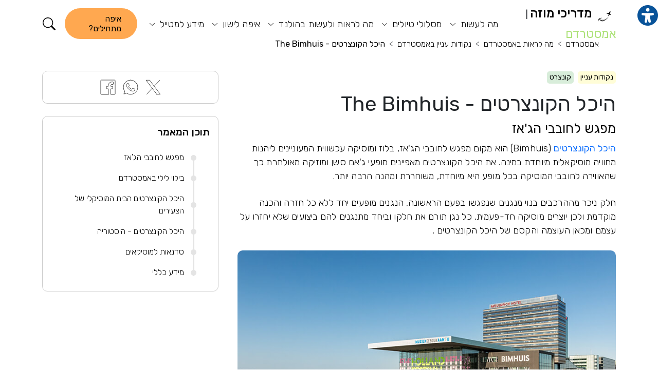

--- FILE ---
content_type: text/html; charset=utf-8
request_url: https://www.amsterdam.org.il/%D7%94%D7%99%D7%9B%D7%9C_%D7%94%D7%A7%D7%95%D7%A0%D7%A6%D7%A8%D7%98%D7%99%D7%9D.html
body_size: 21167
content:
<!DOCTYPE html>
	<html lang="he">
	<head>
		<meta charset="UTF-8"/>
		<title>היכל הקונצרטים אמסטרדם - The Bimhuis</title>
		<meta http-equiv="X-UA-Compatible" content="IE=edge,chrome=1"/>
		<meta http-equiv="content-type" content="text/html; charset=utf-8"/>
		<meta http-equiv="content-language" content="he"/>
		<meta http-equiv="cache-control" content="public"/>
		<meta name="description" content="היכל הקונצרטים (Bimhuis) - מקום מפגש לחובבי ג&#39;אז, בלוז ומוסיקה עכשווית. בהיכל הקונצרטים תיהנו מחוויה מוסיקאלית שמאופיינת במופעי ג&#39;אם סשן ואווירה משוחררת ומהנה לכל חובבי המוזיקה."/>
		<meta name="robots" content="index, follow"/>
		<meta name="viewport" content="width=device-width, initial-scale=1.0">
		<meta name="author" content="אמסטרדם עם מדריכי מוזה"/>
		<meta name="copyright" content="אמסטרדם עם מדריכי מוזה"/>

		<link rel="stylesheet" href="https://www.amsterdam.org.il/assets/global/css/bootstrap.rtl.min.css" crossorigin="anonymous">
		<link rel="stylesheet" href="https://www.amsterdam.org.il/assets/global/css/jquery-ui.css">
		<link rel="stylesheet" href="https://www.amsterdam.org.il/assets/global/css/general.css" crossorigin="anonymous">
		<link type="text/css" href="https://www.amsterdam.org.il/style/style.css" rel="stylesheet"/>

		<link rel="manifest" href="https://www.amsterdam.org.il/favicon/manifest.json"/>
		<meta name="msapplication-TileColor" content="#ffffff"/>
		<meta name="msapplication-TileImage" content="./favicon/ms-icon-144x144.png"/>
		<link rel="apple-touch-icon" sizes="180x180" href="/favicon/apple-touch-icon.png">
		<link rel="icon" type="image/png" sizes="32x32" href="/favicon/favicon-32x32.png">
		<link rel="icon" type="image/png" sizes="194x194" href="/favicon/favicon-194x194.png">
		<link rel="icon" type="image/png" sizes="192x192" href="/favicon/android-chrome-192x192.png">
		<link rel="icon" type="image/png" sizes="16x16" href="/favicon/favicon-16x16.png">
		<link rel="manifest" href="/favicon/site.webmanifest">
		<link rel="mask-icon" href="/favicon/safari-pinned-tab.svg" color="#8ac84d">
		<link rel="shortcut icon" href="/favicon/favicon.ico">
		<meta name="msapplication-TileColor" content="#8ac84d">
		<meta name="msapplication-config" content="/favicon/browserconfig.xml">
		<meta name="theme-color" content="#ffffff">
		<!-- Google Tag Manager -->
<script>(function(w,d,s,l,i){w[l]=w[l]||[];w[l].push({'gtm.start':
new Date().getTime(),event:'gtm.js'});var f=d.getElementsByTagName(s)[0],
j=d.createElement(s),dl=l!='dataLayer'?'&l='+l:'';j.async=true;j.src=
'https://www.googletagmanager.com/gtm.js?id='+i+dl;f.parentNode.insertBefore(j,f);
})(window,document,'script','dataLayer','GTM-NLTS3BD');</script>
<!-- End Google Tag Manager -->

		<style> body > .container {margin-top: 100px;}</style><meta property="og:title" content="היכל הקונצרטים אמסטרדם - The Bimhuis" /><meta property="og:image" content="https://www.amsterdam.org.il//Photos/Holland/Amsterdam/Bimhuis.jpg" /><meta property="og:image:alt" content="היכל הקונצרטים של אמסטרדם" /><meta property="og:type" content="article" /><meta property="og:description" content="היכל הקונצרטים (Bimhuis) - מקום מפגש לחובבי ג&#39;אז, בלוז ומוסיקה עכשווית. בהיכל הקונצרטים תיהנו מחוויה מוסיקאלית שמאופיינת במופעי ג&#39;אם סשן ואווירה משוחררת ומהנה לכל חובבי המוזיקה." /><meta property="og:url" content="https://www.amsterdam.org.il/%D7%94%D7%99%D7%9B%D7%9C_%D7%94%D7%A7%D7%95%D7%A0%D7%A6%D7%A8%D7%98%D7%99%D7%9D.html" />
		<!--[if lt IE 9]>
			<script type="text/javascript" src="https://oss.maxcdn.com/html5shiv/3.7.2/html5shiv.min.js"></script>
			<script type="text/javascript" src="https://oss.maxcdn.com/respond/1.4.2/respond.min.js"></script>
		<![endif]-->
		<script type="text/javascript" src="https://www.google.com/recaptcha/api.js?render=6LdVkNwnAAAAANOVQWIFbvzq1OfPA4EEsGkEkFP3" async defer></script>
			
  </head>
<body>


<!-- Google Tag Manager (noscript) -->
<noscript><iframe src="https://www.googletagmanager.com/ns.html?id=GTM-NLTS3BD"
height="0" width="0" style="display:none;visibility:hidden"></iframe></noscript>
<!-- End Google Tag Manager (noscript) -->
	<div id="fb-root"></div>

	<header class="header_area">
		<nav class="navbar navbar-expand-lg menu_one menu_four" id="nav">
			<div class="container">
				<button class="navbar-toggler collapsed" type="button" 
						data-bs-toggle="collapse" data-bs-target="#navbarSupportedContent" 
						aria-controls="navbarSupportedContent"
						aria-expanded="false" aria-label="Toggle navigation">
						<span class="navbar-toggler-icon"></span>
				</button>

				<div class="logo_navbar">
					<a class="navbar-brand sticky_logo m-0 mr-0" href="/" title="מדריכי מוזה לאמסטרדם"><img class="logo_icon" src="https://www.amsterdam.org.il/uploads/24254602.png" alt="מדריכי מוזה לאמסטרדם">
					<span class="logo_text1 color7">מדריכי מוזה</span></a>
					<span class="logo_spareat">|</span>
					<a class="navbar-brand sticky_logo m-0 mr-0" href="/" title="אמסטרדם"><span class="logo_text2 color8">אמסטרדם</span></a>
				</div>
				
				<div class="collapse navbar-collapse" id="navbarSupportedContent">
					<ul class="navbar-nav menu w_menu ml-auto">
					<li class="nav-item dropdown">
									<a class="nav-link dropdown-toggle " href="#" role="button" data-bs-target="#levelDropdown68"   aria-expanded="false" aria-controls="collapseExample">
										מה לעשות
									</a><ul class="dropdown-menu text-end" id="levelDropdown68"><li class="dropdown">
											<a class="dropdown-item dropdown-toggle" href="https://www.amsterdam.org.il/%D7%90%D7%98%D7%A8%D7%A7%D7%A6%D7%99%D7%95%D7%AA_%D7%91%D7%90%D7%9E%D7%A1%D7%98%D7%A8%D7%93%D7%9D.html" role="button"  aria-expanded="false" aria-controls="collapseExample">
												<div>
													<img src="https://www.amsterdam.org.il/uploads/Amusement-Park-Ferris-Wheel.svg" alt="אטרקציות באמסטרדם" class="menu_item_icon">
													אטרקציות
												</div>
											</a><ul class="dropdown-menu text-end" id="levelDropdownThird69"><li><a class="dropdown-item " href="https://www.amsterdam.org.il/Canal.html" >שייט תעלות באמסטרדם</a></li><li><a class="dropdown-item " href="https://www.amsterdam.org.il/%D7%9E%D7%95%D7%96%D7%99%D7%90%D7%95%D7%9F_%D7%9E%D7%93%D7%90%D7%9D_%D7%98%D7%95%D7%A1%D7%95.html" >מוזיאון מאדאם טוסו</a></li><li><a class="dropdown-item " href="https://www.amsterdam.org.il/Adam-Lookout.html" >הנדנדה והמצפה של אדם</a></li><li><a class="dropdown-item " href="https://www.amsterdam.org.il/%D7%94%D7%A6%D7%99%D7%A0%D7%95%D7%A7_%D7%A9%D7%9C_%D7%90%D7%9E%D7%A1%D7%98%D7%A8%D7%93%D7%9D.html" >הצינוק של אמסטרדם</a></li><li><a class="dropdown-item " href="https://www.amsterdam.org.il/Ripley.html" >ריפ’ליס אמסטרדם</a></li><li><a class="dropdown-item " href="https://www.amsterdam.org.il/%D7%90%D7%A8%D7%98%D7%99%D7%A1.html" >גן החיות ארטיסט</a></li><li><a class="dropdown-item " href="https://www.amsterdam.org.il/%D7%9E%D7%A8%D7%9B%D7%96_%D7%94%D7%9E%D7%91%D7%A7%D7%A8%D7%99%D7%9D_%D7%A9%D7%9C_%D7%94%D7%99%D7%99%D7%A0%D7%A7%D7%9F.html" >מרכז המבקרים של הייניקן</a></li><li><a class="dropdown-item color9" href="https://www.amsterdam.org.il/%D7%90%D7%98%D7%A8%D7%A7%D7%A6%D7%99%D7%95%D7%AA_%D7%91%D7%90%D7%9E%D7%A1%D7%98%D7%A8%D7%93%D7%9D.html" onclick="window.open(this.href); return false;">לכל האטרקציות</a></li></ul></li><li class="dropdown">
											<a class="dropdown-item dropdown-toggle" href="https://www.amsterdam.org.il/%D7%9E%D7%95%D7%96%D7%99%D7%90%D7%95%D7%A0%D7%99%D7%9D_%D7%91%D7%90%D7%9E%D7%A1%D7%98%D7%A8%D7%93%D7%9D.html" role="button"  aria-expanded="false" aria-controls="collapseExample">
												<div>
													<img src="https://www.amsterdam.org.il/uploads/Museum-Painting.svg" alt="מוזיאונים באמסטרדם" class="menu_item_icon">
													מוזיאונים
												</div>
											</a><ul class="dropdown-menu text-end" id="levelDropdownThird70"><li><a class="dropdown-item " href="https://www.amsterdam.org.il/%D7%94%D7%9E%D7%95%D7%96%D7%99%D7%90%D7%95%D7%9F_%D7%9C%D7%90%D7%9E%D7%A0%D7%95%D7%AA_%D7%9E%D7%95%D7%93%D7%A8%D7%A0%D7%99%D7%AA.html" >המוזיאון לאמנות מודרנית</a></li><li><a class="dropdown-item " href="https://www.amsterdam.org.il/%D7%94%D7%9E%D7%95%D7%96%D7%99%D7%90%D7%95%D7%9F_%D7%94%D7%9C%D7%90%D7%95%D7%9E%D7%99_%D7%9C%D7%90%D7%95%D7%9E%D7%A0%D7%95%D7%AA.html" >רייקסמוזיאום</a></li><li><a class="dropdown-item " href="https://www.amsterdam.org.il/%D7%9E%D7%95%D7%96%D7%99%D7%90%D7%95%D7%9F_%D7%95%D7%90%D7%9F_%D7%92%D7%95%D7%9A.html" onclick="window.open(this.href); return false;">מוזיאון ואן גוך</a></li><li><a class="dropdown-item " href="https://www.amsterdam.org.il/%D7%9E%D7%95%D7%96%D7%99%D7%90%D7%95%D7%9F_%D7%94%D7%A7%D7%A0%D7%90%D7%91%D7%99%D7%A1.html" >מוזיאון הקנאביס</a></li><li><a class="dropdown-item " href="https://www.amsterdam.org.il/Body_Worlds_Amsterdam.html" >עולם הגוף של אמסטרדם</a></li><li><a class="dropdown-item " href="https://www.amsterdam.org.il/%D7%9E%D7%95%D7%96%D7%99%D7%90%D7%95%D7%9F_%D7%94%D7%99%D7%94%D7%9C%D7%95%D7%9E%D7%99%D7%9D.html" >מוזיאון היהלומים</a></li><li><a class="dropdown-item " href="https://www.amsterdam.org.il/Micropia.html" >מוזיאון מיקרופיה</a></li><li><a class="dropdown-item " href="https://www.amsterdam.org.il/%D7%9E%D7%95%D7%96%D7%99%D7%90%D7%95%D7%9F_%D7%95%D7%90%D7%9F_%D7%9C%D7%95%D7%9F.html" >מוזיאון ואן לון</a></li><li><a class="dropdown-item " href="https://www.amsterdam.org.il/%D7%91%D7%99%D7%AA_%D7%90%D7%A0%D7%94_%D7%A4%D7%A8%D7%A0%D7%A7.html" >מוזיאון אנה פרנק</a></li><li><a class="dropdown-item " href="https://www.amsterdam.org.il/%D7%94%D7%9E%D7%95%D7%96%D7%99%D7%90%D7%95%D7%9F_%D7%94%D7%99%D7%9E%D7%99_%D7%94%D7%9C%D7%90%D7%95%D7%9E%D7%99.html" >המוזיאון הימי הלאומי</a></li><li><a class="dropdown-item color9" href="https://www.amsterdam.org.il/%D7%9E%D7%95%D7%96%D7%99%D7%90%D7%95%D7%A0%D7%99%D7%9D_%D7%91%D7%90%D7%9E%D7%A1%D7%98%D7%A8%D7%93%D7%9D.html" >לכל המוזיאונים</a></li></ul></li><li class="dropdown">
											<a class="dropdown-item dropdown-toggle" href="https://www.amsterdam.org.il/%D7%A4%D7%90%D7%A8%D7%A7%D7%99%D7%9D_%D7%91%D7%90%D7%9E%D7%A1%D7%98%D7%A8%D7%93%D7%9D.html" role="button"  aria-expanded="false" aria-controls="collapseExample">
												<div>
													<img src="https://www.amsterdam.org.il/uploads/Park-Bench-Light.svg" alt="פארקים באמסטרדם" class="menu_item_icon">
													פארקים
												</div>
											</a><ul class="dropdown-menu text-end" id="levelDropdownThird71"><li><a class="dropdown-item " href="https://www.amsterdam.org.il/Amstelpark.html" >פארק אמסטל</a></li><li><a class="dropdown-item " href="https://www.amsterdam.org.il/Westerpark.html" >ווסט פארק</a></li><li><a class="dropdown-item " href="https://www.amsterdam.org.il/Vondelpark.html" >וונדלפארק</a></li></ul></li><li class="dropdown">
											<a class="dropdown-item dropdown-toggle" href="https://www.amsterdam.org.il/%D7%9B%D7%99%D7%9B%D7%A8%D7%95%D7%AA_%D7%91%D7%90%D7%9E%D7%A1%D7%98%D7%A8%D7%93%D7%9D.html" role="button"  aria-expanded="false" aria-controls="collapseExample">
												<div>
													<img src="https://www.amsterdam.org.il/uploads/Park-Fonutain.svg" alt="כיכרות באמסטרדם" class="menu_item_icon">
													כיכרות
												</div>
											</a><ul class="dropdown-menu text-end" id="levelDropdownThird72"><li><a class="dropdown-item color9" href="https://www.amsterdam.org.il/%D7%9B%D7%99%D7%9B%D7%A8_%D7%93%D7%90%D7%9D.html" onclick="window.open(this.href); return false;">כיכר דאם</a></li><li><a class="dropdown-item " href="https://www.amsterdam.org.il/%D7%9B%D7%99%D7%9B%D7%A8%D7%95%D7%AA_%D7%91%D7%90%D7%9E%D7%A1%D7%98%D7%A8%D7%93%D7%9D.html" onclick="window.open(this.href); return false;">כיכר המוזיאונים</a></li><li><a class="dropdown-item " href="https://www.amsterdam.org.il/%D7%9B%D7%99%D7%9B%D7%A8%D7%95%D7%AA_%D7%91%D7%90%D7%9E%D7%A1%D7%98%D7%A8%D7%93%D7%9D.html" >כיכר ליידספליין</a></li><li><a class="dropdown-item " href="https://www.amsterdam.org.il/%D7%9B%D7%99%D7%9B%D7%A8%D7%95%D7%AA_%D7%91%D7%90%D7%9E%D7%A1%D7%98%D7%A8%D7%93%D7%9D.html" >כיכר רמברנדט</a></li><li><a class="dropdown-item " href="https://www.amsterdam.org.il/%D7%9B%D7%99%D7%9B%D7%A8%D7%95%D7%AA_%D7%91%D7%90%D7%9E%D7%A1%D7%98%D7%A8%D7%93%D7%9D.html" >כיכר ווטרלופליין</a></li></ul></li><li class="dropdown">
											<a class="dropdown-item dropdown-toggle" href="https://www.amsterdam.org.il/%D7%A7%D7%AA%D7%93%D7%A8%D7%9C%D7%95%D7%AA_%D7%91%D7%90%D7%9E%D7%A1%D7%98%D7%A8%D7%93%D7%9D.html" role="button"  aria-expanded="false" aria-controls="collapseExample">
												<div>
													<img src="https://www.amsterdam.org.il/uploads/Kings-Cross.svg" alt="קתדרלות כנסיות ובזיליקות באמסטרדם" class="menu_item_icon">
													קתדרלות
												</div>
											</a><ul class="dropdown-menu text-end" id="levelDropdownThird73"><li><a class="dropdown-item " href="https://www.amsterdam.org.il/%D7%A7%D7%AA%D7%93%D7%A8%D7%9C%D7%95%D7%AA_%D7%91%D7%90%D7%9E%D7%A1%D7%98%D7%A8%D7%93%D7%9D.html" >הכנסייה החדשה</a></li><li><a class="dropdown-item " href="https://www.amsterdam.org.il/%D7%A7%D7%AA%D7%93%D7%A8%D7%9C%D7%95%D7%AA_%D7%91%D7%90%D7%9E%D7%A1%D7%98%D7%A8%D7%93%D7%9D.html" >כנסיית ניקולאס</a></li><li><a class="dropdown-item " href="https://www.amsterdam.org.il/%D7%9B%D7%A0%D7%A1%D7%99%D7%99%D7%AA_%D7%A0%D7%95%D7%A8%D7%93%D7%A8%D7%A7%D7%A8%D7%A7.html" >כנסיית נורדרקרק</a></li><li><a class="dropdown-item " href="/&#37;D7&#37;A7&#37;D7&#37;AA&#37;D7&#37;93&#37;D7&#37;A8&#37;D7&#37;9C&#37;D7&#37;95&#37;D7&#37;AA_&#37;D7&#37;91&#37;D7&#37;90&#37;D7&#37;9E&#37;D7&#37;A1&#37;D7&#37;98&#37;D7&#37;A8&#37;D7&#37;93&#37;D7&#37;9D.html#section-4" >ווסטרקרק</a></li></ul></li><li class="dropdown">
											<a class="dropdown-item dropdown-toggle" href="https://www.amsterdam.org.il/%D7%A1%D7%A4%D7%95%D7%A8%D7%98_%D7%91%D7%90%D7%9E%D7%A1%D7%98%D7%A8%D7%93%D7%9D.html" role="button"  aria-expanded="false" aria-controls="collapseExample">
												<div>
													<img src="https://www.amsterdam.org.il/uploads/Soccer-Ball.svg" alt="ספורט באמסטרדם הולנד" class="menu_item_icon">
													ספורט
												</div>
											</a><ul class="dropdown-menu text-end" id="levelDropdownThird159"><li><a class="dropdown-item " href="https://www.amsterdam.org.il/%D7%9B%D7%93%D7%95%D7%A8%D7%92%D7%9C_%D7%91%D7%90%D7%9E%D7%A1%D7%98%D7%A8%D7%93%D7%9D.html" >כדורגל באמסטרדם</a></li><li><a class="dropdown-item " href="https://www.amsterdam.org.il/Amsterdam_TCS.html" >המרתון של אמסטרדם</a></li></ul></li><li class="dropdown">
											<a class="dropdown-item dropdown-toggle" href="https://www.amsterdam.org.il/%D7%A9%D7%95%D7%95%D7%A7%D7%99%D7%9D_%D7%91%D7%90%D7%9E%D7%A1%D7%98%D7%A8%D7%93%D7%9D.html" role="button"  aria-expanded="false" aria-controls="collapseExample">
												<div>
													<img src="https://www.amsterdam.org.il/uploads/Farmers-Market.svg" alt="שווקים באמסטרדם" class="menu_item_icon">
													שווקים
												</div>
											</a><ul class="dropdown-menu text-end" id="levelDropdownThird75"><li><a class="dropdown-item " href="https://www.amsterdam.org.il/%D7%A9%D7%95%D7%95%D7%A7%D7%99%D7%9D_%D7%91%D7%90%D7%9E%D7%A1%D7%98%D7%A8%D7%93%D7%9D.html" >שוק אלברט</a></li><li><a class="dropdown-item " href="https://www.amsterdam.org.il/%D7%A9%D7%95%D7%95%D7%A7%D7%99%D7%9D_%D7%91%D7%90%D7%9E%D7%A1%D7%98%D7%A8%D7%93%D7%9D.html" >שוק הפשפשים</a></li><li><a class="dropdown-item " href="https://www.amsterdam.org.il/%D7%A9%D7%95%D7%A7_%D7%94%D7%A4%D7%A8%D7%97%D7%99%D7%9D_%D7%94%D7%A6%D7%A3.html" >שוק הפרחים הצף</a></li><li><a class="dropdown-item " href="https://www.amsterdam.org.il/Postzegelmarkt.html" >שוק הבולים</a></li><li><a class="dropdown-item " href="https://www.amsterdam.org.il/Westerstraat_Market.html" >שוק הרחוב המערבי</a></li></ul></li><li class="dropdown">
											<a class="dropdown-item dropdown-toggle" href="https://www.amsterdam.org.il/%D7%A4%D7%A1%D7%98%D7%99%D7%91%D7%9C%D7%99%D7%9D_%D7%91%D7%90%D7%9E%D7%A1%D7%98%D7%A8%D7%93%D7%9D.html" role="button"  aria-expanded="false" aria-controls="collapseExample">
												<div>
													<img src="https://www.amsterdam.org.il/uploads/Party-Confetti.svg" alt="פסטיבלים באמסטרדם" class="menu_item_icon">
													פסטיבלים
												</div>
											</a><ul class="dropdown-menu text-end" id="levelDropdownThird74"><li><a class="dropdown-item " href="https://www.amsterdam.org.il/%D7%A4%D7%A1%D7%98%D7%99%D7%91%D7%9C%D7%99%D7%9D_%D7%91%D7%90%D7%9E%D7%A1%D7%98%D7%A8%D7%93%D7%9D.html" >don&#39;t let daddy know</a></li><li><a class="dropdown-item " href="https://www.amsterdam.org.il/Tulp_Festival_Amsterdam.html" >פסטיבל הטוליפ באמסטרדם</a></li><li><a class="dropdown-item " href="https://www.amsterdam.org.il/%D7%A9%D7%95%D7%A7_%D7%97%D7%92_%D7%94%D7%9E%D7%95%D7%9C%D7%93_%D7%91%D7%90%D7%9E%D7%A1%D7%98%D7%A8%D7%93%D7%9D.html" >שווקי חג המולד באמסטרדם</a></li><li><a class="dropdown-item " href="https://www.amsterdam.org.il/Amsterdam_Music_Festival.html" >אמסטרדם מיוזיק פסטיבל - AMF</a></li><li><a class="dropdown-item " href="https://www.amsterdam.org.il/%D7%99%D7%95%D7%9D_%D7%94%D7%9E%D7%9C%D7%9A_%D7%91%D7%94%D7%95%D7%9C%D7%A0%D7%93.html" >יום המלך בהולנד</a></li><li><a class="dropdown-item " href="https://www.amsterdam.org.il/%D7%A4%D7%A1%D7%98%D7%99%D7%91%D7%9C_%D7%94%D7%A7%D7%95%D7%9E%D7%99%D7%A7%D7%90%D7%99%D7%9D_%D7%94%D7%91%D7%99%D7%A0%D7%9C%D7%90%D7%95%D7%9E%D7%99_%D7%94%D7%9E%D7%A4%D7%95%D7%A8%D7%A1%D7%9D_%D7%A9%D7%9C_%D7%94%D7%A7%D7%99%D7%A5.html" >פסטיבל הקומיקאים הבינלאומי</a></li><li><a class="dropdown-item " href="https://www.amsterdam.org.il/Amsterdam_Light_Festival.html" >פסטיבל האורות של אמסטרדם</a></li></ul></li></ul></li><li class="nav-item dropdown">
									<a class="nav-link dropdown-toggle " href="#" role="button" data-bs-target="#levelDropdown67"   aria-expanded="false" aria-controls="collapseExample">
										מסלולי טיולים
									</a><ul class="dropdown-menu text-end" id="levelDropdown67"><li class="dropdown">
											<a class="dropdown-item hide_arrow" href="https://www.amsterdam.org.il/24Hours_in_Amsterdam.html" role="button"  aria-expanded="false" aria-controls="collapseExample">
												<div>
													<img src="https://www.amsterdam.org.il/uploads/Number-One.svg" alt="24 שעות באמסטרדם - טיול יום" class="menu_item_icon">
													יום 1 באמסטרדם
												</div>
											</a></li><li class="dropdown">
											<a class="dropdown-item hide_arrow" href="https://www.amsterdam.org.il/48Hours_in_Amsterdam.html" role="button"  aria-expanded="false" aria-controls="collapseExample">
												<div>
													<img src="https://www.amsterdam.org.il/uploads/Number-Two.svg" alt="מסלול טיול יומיים באמסטרדם" class="menu_item_icon">
													2 ימים באמסטרדם
												</div>
											</a></li><li class="dropdown">
											<a class="dropdown-item hide_arrow" href="https://www.amsterdam.org.il/72Hours_in_Amsterdam.html" role="button"  aria-expanded="false" aria-controls="collapseExample">
												<div>
													<img src="https://www.amsterdam.org.il/uploads/Number-Three.svg" alt="מסלול טיול 3 ימים באמסטרדם" class="menu_item_icon">
													3 ימים באמסטרדם
												</div>
											</a></li><li class="dropdown">
											<a class="dropdown-item hide_arrow" href="https://www.amsterdam.org.il/%D7%A1%D7%99%D7%95%D7%A8_%D7%91%D7%A2%D7%91%D7%A8%D7%99%D7%AA_%D7%91%D7%90%D7%9E%D7%A1%D7%98%D7%A8%D7%93%D7%9D.html" role="button"  aria-expanded="false" aria-controls="collapseExample">
												<div>
													<img src="https://www.amsterdam.org.il/uploads/Woman-Actions-Flag.svg" alt="סיור בעברית" class="menu_item_icon">
													סיור בעברית
												</div>
											</a></li></ul></li><li class="nav-item dropdown">
									<a class="nav-link dropdown-toggle " href="#" role="button" data-bs-target="#levelDropdown77"   aria-expanded="false" aria-controls="collapseExample">
										מה לראות ולעשות בהולנד
									</a><ul class="dropdown-menu text-end" id="levelDropdown77"><li class="dropdown">
											<a class="dropdown-item dropdown-toggle" href="/&#37;D7&#37;90&#37;D7&#37;98&#37;D7&#37;A8&#37;D7&#37;A7&#37;D7&#37;A6&#37;D7&#37;99&#37;D7&#37;95&#37;D7&#37;AA_&#37;D7&#37;91&#37;D7&#37;94&#37;D7&#37;95&#37;D7&#37;9C&#37;D7&#37;A0&#37;D7&#37;93.html" role="button"  aria-expanded="false" aria-controls="collapseExample">
												<div>
													<img src="https://www.amsterdam.org.il/uploads/Landmark-Netherlands.svg" alt="חובה בהולנד" class="menu_item_icon">
													חובה בהולנד
												</div>
											</a><ul class="dropdown-menu text-end" id="levelDropdownThird144"><li><a class="dropdown-item " href="https://www.amsterdam.org.il/zaanse_schans.html" >זאנס סכאנס</a></li><li><a class="dropdown-item " href="https://www.amsterdam.org.il/%D7%95%D7%95%D7%9C%D7%A0%D7%93%D7%9D_%D7%9B%D7%A4%D7%A8_%D7%94%D7%93%D7%99%D7%99%D7%92%D7%99%D7%9D.html" >וולנדם</a></li><li><a class="dropdown-item " href="https://www.amsterdam.org.il/keukenhof.html" >גני קוקנהוף</a></li><li><a class="dropdown-item " href="https://www.amsterdam.org.il/%D7%97%D7%99%D7%98%D7%94%D7%95%D7%A8%D7%9F.html" >חיטהורן</a></li><li><a class="dropdown-item " href="https://www.amsterdam.org.il/%D7%90%D7%A4%D7%98%D7%9C%D7%99%D7%A0%D7%92.html" >אפטלינג</a></li><li><a class="dropdown-item " href="https://www.amsterdam.org.il/walibi.html" >וואליבי</a></li></ul></li><li class="dropdown">
											<a class="dropdown-item dropdown-toggle" href="https://www.amsterdam.org.il/North_Holland.html" role="button"  aria-expanded="false" aria-controls="collapseExample">
												<div>
													<img src="https://www.amsterdam.org.il/uploads/North.svg" alt="צפון הולנד" class="menu_item_icon">
													צפון הולנד
												</div>
											</a><ul class="dropdown-menu text-end" id="levelDropdownThird150"><li><a class="dropdown-item " href="https://www.amsterdam.org.il/zaanse_schans.html" >זאנס סכאנס</a></li><li><a class="dropdown-item " href="https://www.amsterdam.org.il/%D7%95%D7%95%D7%9C%D7%A0%D7%93%D7%9D_%D7%9B%D7%A4%D7%A8_%D7%94%D7%93%D7%99%D7%99%D7%92%D7%99%D7%9D.html" >וולנדם</a></li><li><a class="dropdown-item " href="https://www.amsterdam.org.il/%D7%9E%D7%A8%D7%A7%D7%9F.html" >מרקן</a></li><li><a class="dropdown-item " href="https://www.amsterdam.org.il/%D7%98%D7%A1%D7%9C.html" >האי טסל</a></li><li><a class="dropdown-item " href="https://www.amsterdam.org.il/Alkmaar.html" >אלקמר</a></li></ul></li><li class="dropdown">
											<a class="dropdown-item dropdown-toggle" href="https://www.amsterdam.org.il/South_Holland.html" role="button"  aria-expanded="false" aria-controls="collapseExample">
												<div>
													<img src="https://www.amsterdam.org.il/uploads/South.svg" alt="דרום הולנד" class="menu_item_icon">
													דרום הולנד
												</div>
											</a><ul class="dropdown-menu text-end" id="levelDropdownThird151"><li><a class="dropdown-item " href="https://www.amsterdam.org.il/%D7%94%D7%90%D7%92.html" >האג</a></li><li><a class="dropdown-item " href="https://www.amsterdam.org.il/keukenhof.html" >גני קוקנהוף</a></li><li><a class="dropdown-item " href="https://www.amsterdam.org.il/Sea-Life-Scheveningen.html" >עולם הים בסכוונינגן</a></li><li><a class="dropdown-item " href="https://www.amsterdam.org.il/%D7%9E%D7%93%D7%95%D7%A8%D7%95%D7%93%D7%9D.html" >מדורודאם</a></li></ul></li><li class="dropdown">
											<a class="dropdown-item dropdown-toggle" href="https://www.amsterdam.org.il/Cities-in-Holland.html" role="button"  aria-expanded="false" aria-controls="collapseExample">
												<div>
													<img src="https://www.amsterdam.org.il/uploads/Crossroad.svg" alt="מחוזות וערים בהולנד" class="menu_item_icon">
													מחוזות בהולנד
												</div>
											</a><ul class="dropdown-menu text-end" id="levelDropdownThird179"><li><a class="dropdown-item " href="https://www.amsterdam.org.il/Utrecht.html" >אוטרכט</a></li><li><a class="dropdown-item " href="https://www.amsterdam.org.il/Gelderland.html" >חלדרלנד</a></li><li><a class="dropdown-item " href="https://www.amsterdam.org.il/Overijssel.html" >אוברייסל</a></li><li><a class="dropdown-item " href="https://www.amsterdam.org.il/North_Brabant.html" >צפון בראבנט</a></li><li><a class="dropdown-item " href="https://www.amsterdam.org.il/Flevoland.html" >פלבולנד</a></li><li><a class="dropdown-item " href="https://www.amsterdam.org.il/Limburg.html" >לימבורג</a></li><li><a class="dropdown-item color9" href="https://www.amsterdam.org.il/Cities-in-Holland.html" >לכל המחוזות בהולנד</a></li></ul></li><li class="dropdown">
											<a class="dropdown-item dropdown-toggle" href="/&#37;D7&#37;90&#37;D7&#37;98&#37;D7&#37;A8&#37;D7&#37;A7&#37;D7&#37;A6&#37;D7&#37;99&#37;D7&#37;95&#37;D7&#37;AA_&#37;D7&#37;91&#37;D7&#37;94&#37;D7&#37;95&#37;D7&#37;9C&#37;D7&#37;A0&#37;D7&#37;93.html" role="button"  aria-expanded="false" aria-controls="collapseExample">
												<div>
													<img src="https://www.amsterdam.org.il/uploads/Family-Child.svg" alt="פארקים לכל המשפחה" class="menu_item_icon">
													פארקים לכל המשפחה
												</div>
											</a><ul class="dropdown-menu text-end" id="levelDropdownThird158"><li><a class="dropdown-item " href="https://www.amsterdam.org.il/%D7%90%D7%A4%D7%98%D7%9C%D7%99%D7%A0%D7%92.html" >אפטלינג</a></li><li><a class="dropdown-item " href="https://www.amsterdam.org.il/Apenheul.html" >סיורים בעברית</a></li><li><a class="dropdown-item " href="https://www.amsterdam.org.il/walibi.html" >וואליבי פארק אקסטרים</a></li><li><a class="dropdown-item " href="https://www.amsterdam.org.il/%D7%9E%D7%93%D7%95%D7%A8%D7%95%D7%93%D7%9D.html" >מדורודם עיר מיניאטורית</a></li><li><a class="dropdown-item " href="https://www.amsterdam.org.il/Duinrell.html" >דאונרל פארק מים ושעשועים</a></li><li><a class="dropdown-item " href="https://www.amsterdam.org.il/Dolfinarium.html" >דולפינריום</a></li><li><a class="dropdown-item " href="https://www.amsterdam.org.il/%D7%A4%D7%90%D7%A8%D7%A7_%D7%94%D7%A9%D7%A2%D7%A9%D7%95%D7%A2%D7%99%D7%9D_%D7%93%D7%A8%D7%99%D7%91%D7%9C%D7%99%D7%98.html" >פארק השעשועים דריבליט</a></li><li><a class="dropdown-item " href="https://www.amsterdam.org.il/Linnaeushof.html" onclick="window.open(this.href); return false;">פארק השעשועים ליננהוף</a></li><li><a class="dropdown-item " href="https://www.amsterdam.org.il/Sea-Life-Scheveningen.html" >עולם הים בסכוונינגן</a></li></ul></li></ul></li><li class="nav-item dropdown">
									<a class="nav-link dropdown-toggle " href="#" role="button" data-bs-target="#levelDropdown92"   aria-expanded="false" aria-controls="collapseExample">
										איפה לישון
									</a><ul class="dropdown-menu text-end" id="levelDropdown92"><li class="dropdown">
											<a class="dropdown-item dropdown-toggle" href="https://www.amsterdam.org.il/%D7%9B%D7%A4%D7%A8_%D7%A0%D7%95%D7%A4%D7%A9_%D7%91%D7%94%D7%95%D7%9C%D7%A0%D7%93.html" role="button"  aria-expanded="false" aria-controls="collapseExample">
												<div>
													<img src="https://www.amsterdam.org.il/uploads/Ecology-Globe.svg" alt="כפרי נופש בהולנד" class="menu_item_icon">
													כפרי נופש בהולנד
												</div>
											</a><ul class="dropdown-menu text-end" id="levelDropdownThird157"><li><a class="dropdown-item " href="https://www.amsterdam.org.il/De_Eemhof.html" >דה אמהוף</a></li><li><a class="dropdown-item " href="https://www.amsterdam.org.il/Landal-Veluwemeer.html" >לנדל פייבלמיר</a></li></ul></li><li class="dropdown">
											<a class="dropdown-item hide_arrow" href="/&#37;D7&#37;9C&#37;D7&#37;99&#37;D7&#37;A0&#37;D7&#37;94_&#37;D7&#37;91&#37;D7&#37;90&#37;D7&#37;9E&#37;D7&#37;A1&#37;D7&#37;98&#37;D7&#37;A8&#37;D7&#37;93&#37;D7&#37;9D.html#section-0" role="button"  aria-expanded="false" aria-controls="collapseExample">
												<div>
													<img src="https://www.amsterdam.org.il/uploads/Hotel-Double-Bed.svg" alt="מלונות" class="menu_item_icon">
													מלונות
												</div>
											</a></li><li class="dropdown">
											<a class="dropdown-item hide_arrow" href="https://www.amsterdam.org.il/%D7%91%D7%AA%D7%99_%D7%A1%D7%99%D7%A8%D7%94_%D7%91%D7%90%D7%9E%D7%A1%D7%98%D7%A8%D7%93%D7%9D.html" role="button"  aria-expanded="false" aria-controls="collapseExample">
												<div>
													<img src="https://www.amsterdam.org.il/uploads/Boat-Water.svg" alt="לישון בסירה באמסטרדם" class="menu_item_icon">
													מלונות סירה
												</div>
											</a></li><li class="dropdown">
											<a class="dropdown-item hide_arrow" href="https://www.amsterdam.org.il/%D7%9E%D7%9C%D7%95%D7%9F_%D7%9B%D7%A9%D7%A8_%D7%91%D7%90%D7%9E%D7%A1%D7%98%D7%A8%D7%93%D7%9D.html" role="button"  aria-expanded="false" aria-controls="collapseExample">
												<div>
													<img src="https://www.amsterdam.org.il/uploads/Candle-Bread-Shabat.svg" alt="מלונות כשרים" class="menu_item_icon">
													מלונות כשרים
												</div>
											</a></li></ul></li><li class="nav-item dropdown">
									<a class="nav-link dropdown-toggle " href="#" role="button" data-bs-target="#levelDropdown93"   aria-expanded="false" aria-controls="collapseExample">
										מידע למטייל
									</a><ul class="dropdown-menu text-end" id="levelDropdown93"><li class="dropdown">
											<a class="dropdown-item dropdown-toggle" href="https://www.amsterdam.org.il/%D7%98%D7%99%D7%A4%D7%99%D7%9D_%D7%9C%D7%90%D7%9E%D7%A1%D7%98%D7%A8%D7%93%D7%9D.html" role="button"  aria-expanded="false" aria-controls="collapseExample">
												<div>
													<img src="https://www.amsterdam.org.il/uploads/Information.svg" alt="מידע חשוב - טיפים לאמסטרדם" class="menu_item_icon">
													מידע חשוב
												</div>
											</a><ul class="dropdown-menu text-end" id="levelDropdownThird160"><li><a class="dropdown-item " href="https://www.amsterdam.org.il/%D7%9E%D7%96%D7%92_%D7%90%D7%95%D7%99%D7%A8_%D7%91%D7%90%D7%9E%D7%A1%D7%98%D7%A8%D7%93%D7%9D.html" onclick="window.open(this.href); return false;">מזג אוויר</a></li><li><a class="dropdown-item " href="https://www.amsterdam.org.il/%D7%AA%D7%97%D7%91%D7%95%D7%A8%D7%94_%D7%91%D7%90%D7%9E%D7%A1%D7%98%D7%A8%D7%93%D7%9D.html" onclick="window.open(this.href); return false;">תחבורה</a></li><li><a class="dropdown-item " href="https://www.amsterdam.org.il/%D7%9E%D7%A4%D7%AA_%D7%90%D7%9E%D7%A1%D7%98%D7%A8%D7%93%D7%9D.html" onclick="window.open(this.href); return false;">מפת אמסטרדם</a></li><li><a class="dropdown-item " href="https://www.amsterdam.org.il/%D7%98%D7%9C%D7%A4%D7%95%D7%A0%D7%99%D7%9D/%D7%97%D7%A9%D7%95%D7%91%D7%99%D7%9D/%D7%91%D7%90%D7%9E%D7%A1%D7%98%D7%A8%D7%93%D7%9D.html" onclick="window.open(this.href); return false;">טלפונים חשובים</a></li><li><a class="dropdown-item " href="https://www.amsterdam.org.il/%D7%AA%D7%A7%D7%A9%D7%95%D7%A8%D7%AA_%D7%91%D7%90%D7%9E%D7%A1%D7%98%D7%A8%D7%93%D7%9D.html" onclick="window.open(this.href); return false;">תקשורת</a></li><li><a class="dropdown-item " href="#" onclick="window.open(this.href); return false;">החזר מס</a></li><li><a class="dropdown-item " href="https://www.amsterdam.org.il/%D7%A1%D7%9B%D7%99%D7%A4%D7%94%D7%95%D7%9C.html" onclick="window.open(this.href); return false;">נמל התעופה סכיפהול</a></li></ul></li><li class="dropdown">
											<a class="dropdown-item dropdown-toggle" href="https://www.amsterdam.org.il/%D7%A7%D7%94%D7%99%D7%9C%D7%94_%D7%99%D7%94%D7%95%D7%93%D7%99%D7%AA_%D7%91%D7%90%D7%9E%D7%A1%D7%98%D7%A8%D7%93%D7%9D.html" role="button"  aria-expanded="false" aria-controls="collapseExample">
												<div>
													<img src="https://www.amsterdam.org.il/uploads/Bible-Book_tanah.svg" alt="יהדות" class="menu_item_icon">
													יהדות
												</div>
											</a><ul class="dropdown-menu text-end" id="levelDropdownThird161"><li><a class="dropdown-item " href="https://www.amsterdam.org.il/%D7%91%D7%99%D7%AA_%D7%97%D7%91%D7%93_%D7%90%D7%9E%D7%A1%D7%98%D7%A8%D7%93%D7%9D.html" onclick="window.open(this.href); return false;">בית חבד</a></li><li><a class="dropdown-item " href="https://www.amsterdam.org.il/%D7%A7%D7%94%D7%99%D7%9C%D7%94_%D7%99%D7%94%D7%95%D7%93%D7%99%D7%AA_%D7%91%D7%90%D7%9E%D7%A1%D7%98%D7%A8%D7%93%D7%9D.html" >סופרים כשרים</a></li><li><a class="dropdown-item " href="https://www.amsterdam.org.il/%D7%9E%D7%9C%D7%95%D7%9F_%D7%9B%D7%A9%D7%A8_%D7%91%D7%90%D7%9E%D7%A1%D7%98%D7%A8%D7%93%D7%9D.html" >בתי מלון כשרים</a></li><li><a class="dropdown-item " href="https://www.amsterdam.org.il/%D7%9E%D7%A1%D7%A2%D7%93%D7%95%D7%AA_%D7%9B%D7%A9%D7%A8%D7%95%D7%AA_%D7%91%D7%90%D7%9E%D7%A1%D7%98%D7%A8%D7%93%D7%9D.html" >אוכל כשר</a></li></ul></li><li class="dropdown">
											<a class="dropdown-item hide_arrow" href="https://www.amsterdam.org.il/%D7%94%D7%A1%D7%A2%D7%95%D7%AA_%D7%91%D7%90%D7%9E%D7%A1%D7%98%D7%A8%D7%93%D7%9D.html" role="button"  aria-expanded="false" aria-controls="collapseExample">
												<div>
													<img src="https://www.amsterdam.org.il/uploads/Car-Retro.svg" alt="הסעות" class="menu_item_icon">
													הסעות
												</div>
											</a></li><li class="dropdown">
											<a class="dropdown-item dropdown-toggle" href="https://www.amsterdam.org.il/%D7%90%D7%95%D7%9B%D7%9C_%D7%91%D7%90%D7%9E%D7%A1%D7%98%D7%A8%D7%93%D7%9D.html" role="button"  aria-expanded="false" aria-controls="collapseExample">
												<div>
													<img src="https://www.amsterdam.org.il/uploads/Pizza-Slice.svg" alt="אוכל" class="menu_item_icon">
													אוכל
												</div>
											</a><ul class="dropdown-menu text-end" id="levelDropdownThird167"><li><a class="dropdown-item " href="https://www.amsterdam.org.il/%D7%9E%D7%A1%D7%A2%D7%93%D7%95%D7%AA_%D7%91%D7%90%D7%9E%D7%A1%D7%98%D7%A8%D7%93%D7%9D.html" >מסעדות</a></li><li><a class="dropdown-item " href="" >בתי קפה</a></li></ul></li><li class="dropdown">
											<a class="dropdown-item hide_arrow" href="https://www.amsterdam.org.il/%D7%A7%D7%A0%D7%99%D7%95%D7%AA_%D7%91%D7%90%D7%9E%D7%A1%D7%98%D7%A8%D7%93%D7%9D.html" role="button"  aria-expanded="false" aria-controls="collapseExample">
												<div>
													<img src="https://www.amsterdam.org.il/uploads/Barcode-Tag.svg" alt="שופינג" class="menu_item_icon">
													שופינג
												</div>
											</a></li><li class="dropdown">
											<a class="dropdown-item hide_arrow" href="https://www.amsterdam.org.il/%D7%97%D7%99%D7%99_%D7%9C%D7%99%D7%9C%D7%94_%D7%91%D7%90%D7%9E%D7%A1%D7%98%D7%A8%D7%93%D7%9D.html" role="button"  aria-expanded="false" aria-controls="collapseExample">
												<div>
													<img src="https://www.amsterdam.org.il/uploads/Beer-Glass.svg" alt="חיי לילה" class="menu_item_icon">
													חיי לילה
												</div>
											</a></li><li class="dropdown">
											<a class="dropdown-item hide_arrow" href="https://www.amsterdam.org.il/%D7%94%D7%A9%D7%9B%D7%A8%D7%AA_%D7%A8%D7%9B%D7%91_%D7%91%D7%90%D7%9E%D7%A1%D7%98%D7%A8%D7%93%D7%9D.html" role="button"  aria-expanded="false" aria-controls="collapseExample">
												<div>
													<img src="https://www.amsterdam.org.il/uploads/Car.svg" alt="השכרת רכב" class="menu_item_icon">
													השכרת רכב
												</div>
											</a></li><li class="dropdown">
											<a class="dropdown-item hide_arrow" href="/Travel_Insurance-.html" role="button"  aria-expanded="false" aria-controls="collapseExample">
												<div>
													<img src="https://www.amsterdam.org.il/uploads/Travel-Insurance-Shield.svg" alt="מה לעשות באמסטרדם" class="menu_item_icon">
													ביטוח נסיעות לחו&quot;ל
												</div>
											</a></li></ul></li></ul><div class="mobile_cta_bg"></div><a class="d-block d-sm-none btn_main bg3 rounded-pill header_action_btn fs-6 mx-3 btn-banner-contact f_20 color0" href="/איך_מתחילים.html" target="_blank"  style="font-size: 20px;">איפה מתחילים?</a></div><a class="btn_main bg3 rounded-pill header_action_btn fs-6 mx-3 btn-banner-contact f_20 d-none d-sm-block color0" href="/איך_מתחילים.html" target="_blank"  style="font-size: 20px;">איפה מתחילים?</a><a class="text-center search_btn color0" data-bs-toggle="collapse" data-bs-target="#collapseSearch" role="button" aria-expanded="false" aria-controls="collapseSearch" style="width: 35px;" data-toggle="tooltip" data-placement="bottom" title="חיפוש">
							<img src="/images/search.svg" alt="חיפוש">
						</a>
			</div>
		</nav>
	</header>
	<div class="search_section collapse" id="collapseSearch">
		<div class="row">
			<div class="col-12">
				<form class="d-flex search_box" action="index.php" method="get"> 
					<input id="searchInput" type="text" class="form-control w-auto mx-0" name="s" placeholder="הכנס טקסט כאן">
					<input type="hidden" name="act" value="articles">
					<input type="hidden" name="op" value="search">
					<button class="btn_main bg11 mr-2 color0" type="submit">חיפוש</button>
				</form>
			</div>
		</div>
	</div><link rel="stylesheet" href="/sources/article.css" crossorigin="anonymous"><script type="application/ld+json">{
    "@context": "https://schema.org",
    "@graph": [
        {
            "@type": "Article",
            "@id": "https://www.amsterdam.org.il/היכל_הקונצרטים.html",
            "headline": "היכל הקונצרטים - The Bimhuis",
            "url": "https://www.amsterdam.org.il/היכל_הקונצרטים.html",
            "author": [],
            "datePublished": "2017-11-21T13:38:29+02:00",
            "dateModified": "2025-05-13T00:00:00+03:00",
            "description": "היכל הקונצרטים (Bimhuis) - מקום מפגש לחובבי ג&#39;אז, בלוז ומוסיקה עכשווית. בהיכל הקונצרטים תיהנו מחוויה מוסיקאלית שמאופיינת במופעי ג&#39;אם סשן ואווירה משוחררת ומהנה לכל חובבי המוזיקה.",
            "image": {
                "@type": "ImageObject",
                "url": "https://www.amsterdam.org.il//Photos/Holland/Amsterdam/Bimhuis.jpg"
            },
            "mainEntityOfPage": {
                "@id": "https://www.amsterdam.org.il/היכל_הקונצרטים.html"
            }
        },
        {
            "@type": "WebPage",
            "@id": "https://www.amsterdam.org.il/היכל_הקונצרטים.html",
            "url": "https://www.amsterdam.org.il/היכל_הקונצרטים.html",
            "name": "היכל הקונצרטים - The Bimhuis",
            "description": "היכל הקונצרטים (Bimhuis) - מקום מפגש לחובבי ג&#39;אז, בלוז ומוסיקה עכשווית. בהיכל הקונצרטים תיהנו מחוויה מוסיקאלית שמאופיינת במופעי ג&#39;אם סשן ואווירה משוחררת ומהנה לכל חובבי המוזיקה.",
            "about": {
                "@id": "https://www.amsterdam.org.il/#organization"
            }
        }
    ]
}</script><section class="section_article_page"><script type="application/ld+json">
{
    "@context": "https://schema.org",
    "@type": "BreadcrumbList",
    "itemListElement": [
        {
            "@type": "ListItem",
            "position": 1,
            "name": "אמסטרדם",
            "item": "https://www.amsterdam.org.il"
        },
        {
            "@type": "ListItem",
            "position": 2,
            "name": "מה לראות באמסטרדם",
            "item": "https://www.amsterdam.org.il/מדריך_אמסטרדם.html"
        },
        {
            "@type": "ListItem",
            "position": 3,
            "name": "נקודות עניין באמסטרדם",
            "item": "https://www.amsterdam.org.il/נקודות_עניין_באמסטרדם.html"
        },
        {
            "@type": "ListItem",
            "position": 4,
            "name": "היכל הקונצרטים - The Bimhuis",
            "item": "https://www.amsterdam.org.il/היכל_הקונצרטים.html"
        }
    ]
}</script>
				<div class="container">
					<div class="row d-block d-sm-none">
						<div class="col-12 p-0"></div>
					</div><div class="row">
						<div class="col-12">
							<nav aria-label="breadcrumb">
								<div class="d-block breadcrumb mt-1 mb-3"><span class="breadcrumb-item"><a href="https://www.amsterdam.org.il" title="אמסטרדם">אמסטרדם</a></span><span class="breadcrumb-item"><a href="https://www.amsterdam.org.il/%D7%9E%D7%93%D7%A8%D7%99%D7%9A_%D7%90%D7%9E%D7%A1%D7%98%D7%A8%D7%93%D7%9D.html" title="מה לראות באמסטרדם">מה לראות באמסטרדם</a></span><span class="breadcrumb-item"><a href="https://www.amsterdam.org.il/%D7%A0%D7%A7%D7%95%D7%93%D7%95%D7%AA_%D7%A2%D7%A0%D7%99%D7%99%D7%9F_%D7%91%D7%90%D7%9E%D7%A1%D7%98%D7%A8%D7%93%D7%9D.html" title="נקודות עניין באמסטרדם">נקודות עניין באמסטרדם</a></span><span class="breadcrumb-item active"><a href="https://www.amsterdam.org.il/%D7%94%D7%99%D7%9B%D7%9C_%D7%94%D7%A7%D7%95%D7%A0%D7%A6%D7%A8%D7%98%D7%99%D7%9D.html" title="היכל הקונצרטים - The Bimhuis">היכל הקונצרטים - The Bimhuis</a></span>
								</div>
							</nav>
						</div>
					</div></div>
					<div class="container">
						<div class="row d-none d-sm-block">
							<div class="col-12 "></div>
						</div>
					</div><div class="container">
			<div class="row mt-4 justify-content-between">
				<div class="col-sm-8">
					<div class="article_inner">
					<div class="row">
								<div class="col-12">
									<div class="mb-3"><span class="badge ml-2" style="background: #fffdd7">נקודות עניין</span><span class="badge ml-2" style="background: #d8edda">קונצרט</span></div> 
								</div>
							</div><h1 class="title_6">היכל הקונצרטים - The Bimhuis</h1><div class="text f-160 mb-4">
									<h2>מפגש לחובבי הג&#39;אז</h2>

<p><a href="/%D7%94%D7%99%D7%9B%D7%9C_%D7%94%D7%A7%D7%95%D7%A0%D7%A6%D7%A8%D7%98%D7%99%D7%9D.html"><strong>היכל הקונצרטים</strong></a> (Bimhuis) הוא מקום מפגש לחובבי הג&#39;אז, בלוז ומוסיקה עכשווית המעוניינים ליהנות מחוויה מוסיקאלית מיוחדת במינה. את היכל הקונצרטים מאפיינים מופעי ג&#39;אם סשן ומוזיקה מאולתרת כך שהאווירה לחובבי המוסיקה בכל מופע היא מיוחדת, משוחררת ומהנה הרבה יותר.</p>

<p>חלק ניכר מההרכבים בנוי מנגנים שנפגשו בפעם הראשונה, הנגנים מופעים יחד ללא כל חזרה והכנה מוקדמת ולכן יוצרים מוסיקה חד-פעמית, כל נגן תורם את חלקו וביחד מתנגנים להם ביצועים שלא יחזרו על עצמם ומכאן העוצמה והקסם של היכל הקונצרטים .</p>

<p><img alt="היכל הקונצרטים של אמסטרדם" src="/Photos/Holland/Amsterdam/Bimhuis.jpg" style="height:auto; max-width:100%" title="היכל הקונצרטים של אמסטרדם" /></p>

								</div><div class="py-3 my-4 text-center"><a href="index.php?act=main&amp;op=banners&amp;id=428" title="ביטוח נסיעות לחו&quot;ל" ><img src="https://www.amsterdam.org.il/uploads/passportcard-des.jpg" class="banner_type_img d-none d-md-block" style="border: 0;" alt="ביטוח נסיעות לחו&quot;ל"/></a></div><div class="text f-160 mb-4">
								<h3>בילוי לילי באמסטרדם</h3>

<p>היכל הקונצרטים (The Bimhuis Amsterdam) ממוקם על גדת הנהר IJ. אם תגיעו ביום תראו מקום צנוע יחסית אם כי מחבר בין מבנה מודרני לטבע של תעלות אמסטרדם. היכל הקונצרטים עבר למשכנו הנוכחי רק בשנת 2005 והמבנה שוכן ממש על המים. עם זאת, כאשר ירד הלילה וידלקו האורות, היכל הקונצרטים יראה לכם באור שונה ומיוחד. האורות יבליטו אותו וישתקפו במים שנמצאים ממש מתחתיו, כך נוצרת לה תמונה קסומה של טבע ומוסיקה שמתחברים להם יחדיו .</p>

<h3>היכל הקונצרטים הבית המוסיקלי של הצעירים</h3>

<p>ברבות השנים קהל המאזינים שפוקד את היכל הקונצרטים גדל משמעותית. המקום מהווה אבן דרך עבור מוסיקאים, הן כאלה המוגדרים כמיינסטרים והן כאלה שהם בעלי מוזיקה ייחודית ואוונגרדית. בהיכל הקונצרטים יש מקום לכולם.</p>

<p>ההיכל משמש בית למוזיקאים כיוון שהוא מספק עבורם גם מקום בו הם יכולים להקליט ולבצע חזרות. עבורם זהו בית שבכל ערב מתארחים בו אורחים המגיעים לשמוע את תוצריה של העבודה הקשה שלהם &ndash; מוסיקה איכותית.</p>

<h3>היכל הקונצרטים -&nbsp;היסטוריה</h3>

<p>היכל הקונצרטים נפתח לראשונה ב- 1974 ועד שנת 2004 שכן במרכז העיר אמסטרדם. בשנת 2005 עבר היכל הקונצרטים למקומו הנוכחי.&nbsp;במקום נערכות כ- 150 הופעות בשנה ועבור נגני מוזיקת הג&#39;אז ומוזיקה מאולתרת הוא מהווה משכן מרכזי בהולנד ומכאן חשיבותו והעליה בפופולאריות שלו עם השנים.</p>

<h3>סדנאות למוסיקאים</h3>

<p>מלבד הופעות ומתן במה עבור <a href="https://www.ymusic.co.il" target="_blank">מוסיקאים</a> בעלי סגנון מיוחד, נערכות במקום גם סדנאות רבות, ערבי ג&#39;אם סשן, המקום דוגל בפתיחות וביצירת קשר בין אמנויות שונות.</p>

<p>סדנה המפגישה רקדן או רקדנית עם מוזיקאי או מוזיקאית נותנת להם במה לאימפרוביזציה של יצירה משותפת ופותחת להם גם דלת ליצירה ועבודה משותפת בעתיד.</p>

<p>גם סדנאות אימפרוביזציה מוזיקליות מספקות עניין והנאה הן למשתתפים והן לקהל. אם אתם חובבי מוזיקת ג&#39;אז, מוזיקת עולם ומוזיקה חדשה בכלל הגיעו למקום וראו מה יש לו להציע. בכל מקרה תהנו מצפיה מן הגשר אל הנהר.</p>

<h3>מידע כללי</h3>

<ul>
	<li>רחוב:&nbsp;Piet Heinkade 3, 1019 BR Amsterdam, Netherlands</li>
	<li>אתר אינטרנט:&nbsp;<a href="https://www.bimhuis.nl" target="_blank">https://www.bimhuis.nl</a></li>
</ul>

<p>&nbsp;</p>

							</div><div class="py-3 my-4 text-center"><a href="index.php?act=main&amp;op=banners&amp;id=424" title="הצטרפות לקבוצת הוואטסאפ של מדריכי מוזה לאמסטרדם" ><img src="https://www.amsterdam.org.il/uploads/Amsterdam-muza-whatsapp-group-D.jpg" class="banner_type_img d-none d-md-block" style="border: 0;" alt="הצטרפות לקבוצת הוואטסאפ של מדריכי מוזה לאמסטרדם"/></a></div><div class="py-3 my-4 text-center"><div data-gyg-href="https://widget.getyourguide.com/default/availability.frame" data-gyg-tour-id="81846" data-gyg-locale-code="en-US" data-gyg-currency="EUR" data-gyg-widget="availability" data-gyg-variant="horizontal" data-gyg-partner-id="HTVNPU0"><span>Powered by <a target="_blank" rel="sponsored" href="https://www.getyourguide.com/giethoorn-l5074/">GetYourGuide</a></span></div></div></div><div id="end_article_point"></div><div class="map">
				<iframe src="https://www.google.com/maps/embed?pb=!1m18!1m12!1m3!1d2435.5838539760807!2d4.9127861!3d52.3779654!2m3!1f0!2f0!3f0!3m2!1i1024!2i768!4f13.1!3m3!1m2!1s0x47c609afa170283f%3A0x34801f6fc5a26785!2sBIMHUIS!5e0!3m2!1sen!2sus!4v1743017474915!5m2!1sen!2sus" width="600" height="450" style="border:0;" allowfullscreen="" loading="lazy" referrerpolicy="no-referrer-when-downgrade"></iframe>
			</div></div>
				<div class="col-12 col-md-4 sidebar_box_row">
					<div class="sidebar_box p-3 mb-4 text-center">
						<!--<a href="index.php?act=articles&amp;id=149&amp;print=1" title="הדפס מאמר" onclick="window.open(this.href); return false;"><img src="https://www.amsterdam.org.il/images/print-sh.svg" height=30 width=40 title="הדפס מאמר" alt="הדפס מאמר"/></a>-->
						<a href="https://x.com/home?status=https%3A%2F%2Fwww.amsterdam.org.il%2F%25D7%2594%25D7%2599%25D7%259B%25D7%259C_%25D7%2594%25D7%25A7%25D7%2595%25D7%25A0%25D7%25A6%25D7%25A8%25D7%2598%25D7%2599%25D7%259D.html%3Futm_source%3Dx%26utm_medium%3Dsharing_from_article" title="שתף בX" onclick="window.open(this.href); return false;"><img src="https://www.amsterdam.org.il/uploads/X-Logo-Twitter.svg" height="30" width="40" title="שתף בX" alt="שתף בX"/></a>
						<a href="https://wa.me/?text=https%3A%2F%2Fwww.amsterdam.org.il%2F%25D7%2594%25D7%2599%25D7%259B%25D7%259C_%25D7%2594%25D7%25A7%25D7%2595%25D7%25A0%25D7%25A6%25D7%25A8%25D7%2598%25D7%2599%25D7%259D.html%3Futm_source%3Dwhatsapp%26utm_medium%3Dsharing_from_article" target="_blank" data-action="share with WhatsApp"><img src="https://www.amsterdam.org.il/uploads/Whatsapp-Logo.svg" height="30" width="40" title="שתף בוואטסאפ" alt="שתך בוואטסאפ"/></a>
						<a href="https://www.facebook.com/sharer/sharer.php?u=https%3A%2F%2Fwww.amsterdam.org.il%2F%25D7%2594%25D7%2599%25D7%259B%25D7%259C_%25D7%2594%25D7%25A7%25D7%2595%25D7%25A0%25D7%25A6%25D7%25A8%25D7%2598%25D7%2599%25D7%259D.html%3Futm_source%3Dfacebook%26utm_medium%3Dsharing_from_article" title="שתף בפייסבוק" onclick="window.open(this.href); return false;"><img src="https://www.amsterdam.org.il/uploads/Facebook-Logo.svg" height="30" width="40" title="שתף בפייסבוק" alt="שתף בפייסבוק"/></a>
					</div><div class="sidebar_box p-3 my-4 content_index_bar_box ">
							<p class="f-bold text">תוכן המאמר</p>
							<div class="content_index_bar mt-3"></div>
						</div></div>
			</div></div></section>
				<section class="article_navigation my-4 py-4">
					<div class="container">
						<div class="row">
							<div class="col-12 text-center mb-4">
								<h2 class="title_1 f-normal f-32">גלו עוד על אמסטרדם והסביבה</h2>
								<p class="sub_title f-20">
									אטרקציות, מוזיאונים, מסעדות שוות, מפת אמסטרדם עם המלצות. ממשיכים לקרוא, להעמיק ולתכנן את הטיול המושלם להולנד.
								</p>
							</div>
						</div>
						<div class="row article_nav_box">
							<div class="col-6 p-0">
								<a href="https://www.amsterdam.org.il/%D7%90%D7%A6%D7%98%D7%93%D7%99%D7%95%D7%9F_%D7%90%D7%A8%D7%A0%D7%94.html">
									<div class="article_navigation_back d-flex">
										<div class="article_navigation_back_icon">
											<img src="/images/arrow_right.svg" alt="" class="w-100">
										</div>
										<div class="article_navigation_back_img">
											<img src="https://www.amsterdam.org.il/uploads/14640925.jpg" alt="אצטדיון ארנה באמסטרדם - Amsterdam Arena">
										</div>
										<div class="article_navigation_box d-flex align-items-center">
											<div class="px-3 w-100 article_navigation_box_inner"><div class="row">
													<div class="col-12">
														<div class="mb-3 article_navigation_badge"><span class="badge ml-2" style="background: #ffead9">אטרקציה</span><span class="badge ml-2" style="background: #fffdd7">נקודות עניין</span><span class="badge ml-2" style="background: #f0feda">ספורט</span><span class="badge ml-2" style="background: #cfeded">כדורגל</span></div> 
													</div>
												</div>
												
												<p class="text fw-normal my-2 f-18 f-normal article_navigation_text">
													אצטדיון ארנה באמסטרדם - Amsterdam...
												</p>
												<p class="f-16 article_navigation_btn">
													למאמר הקודם
												</p>
											</div>
										</div>
									</div>
								</a>
							</div>
							<div class="col-6 p-0">
								<a href="https://www.amsterdam.org.il/%D7%91%D7%99%D7%AA_%D7%94%D7%A7%D7%95%D7%A0%D7%A6%D7%A8%D7%98.html">
									<div class="article_navigation_back article_navigation_next d-flex">
										<div class="article_navigation_box d-flex align-items-center">
											<div class="px-3 w-100 article_navigation_box_inner text-left"><div class="row">
														<div class="col-12">
															<div class="mb-3 article_navigation_badge"><span class="badge ml-2" style="background: #fffdd7">נקודות עניין</span><span class="badge ml-2" style="background: #d8edda">קונצרט</span></div> 
														</div>
													</div>
												<p class="text fw-normal my-2 f-18 f-normal article_navigation_text">
													בית הקונצרט - The Concertgebouw
												</p>
												<p class="f-16 article_navigation_btn">
													למאמר הבא
												</p>
											</div>
										</div>
										<div class="article_navigation_next_img">
											<img src="https://www.amsterdam.org.il/uploads/13027918.jpg" alt="בית הקונצרט - The Concertgebouw">
										</div>
										<div class="article_navigation_back_icon article_navigation_next_icon">
											<img src="/images/arrow_left.svg" alt="" class="w-100">
										</div>
									</div>
								</a>
							</div>
						</div>
					</div>
				</section>
				<style>
    .place_box {
        border-radius: 10px;
        border: 0.5px solid #E4E4E4;
        background: #FFF;
        padding: 15px;
        margin-bottom: 25px;
        box-shadow: 116px 138px 50px 0px rgba(139, 139, 139, 0.00), 74px 88px 46px 0px rgba(139, 139, 139, 0.01), 42px 50px 39px 0px rgba(139, 139, 139, 0.03), 19px 22px 29px 0px rgba(139, 139, 139, 0.04), 5px 6px 16px 0px rgba(139, 139, 139, 0.05);
        position: relative;
    }
    .place_box .badge.bg-1 {
        border: 0.5px solid #E4E4E4;
        background: #FFF1E4;
    }
    .place_box .badge.bg-2 {
        border: 0.5px solid #E4E4E4;
        background: #DEF1FF;
    }
    .place_box_img {
        width: 163px;
        height: 118px;
        object-fit: cover;
        border-radius: 10px;
    }
    .badge_img_credit {
        background-color: #ADE279;
        display: inline-block;
        position: absolute;
        bottom: -6px;
        left: 40px;
        font-size: 12px !important;
    }
    .place_box_smile {
        position: absolute;
        left: 0;
        bottom: 4px;
    }
    .hotel_tags{
        height: 25px;
        width: 100%;
        white-space: nowrap;
        overflow: hidden;
    }
    @media (max-width: 550px) {
        .section_places h2 {
            font-size: 30px;
            font-weight: 400;
        }
        .section_places .sub_title {
            font-size: 18px;
            font-style: normal;
            font-weight: 300;
        }
        .place_box_smile {
            display: none;
        }
        .place_box p {
            margin-bottom: 10px;
            height: 67px;
	    font-size: 20px;
        }
        img.place_box_img {
            width: 100%;
            height: auto;
        }
        .section_places .mobile_swipe_item {
            width: 270px;
            flex: none;
        }
        .hotel_tags {
            white-space: normal;
        }
        .badge_img_credit {
            background-color: #ADE279;
            display: inline-table;
            position: absolute;
            bottom: -6px;
            font-size: 12px !important;
            margin-left: auto;
            margin-right: auto;
            left: 0;
            right: 0;
            text-align: center;
        }

    }
</style>
<section class="section_places py-5 bg_section" id="">
    <div class="container-md">
        <div class="row">
            <div class="col-12 text-center mb-4">
                <h2 class="title_1 f-normal f-32">כרטיסים לאטרקציות הכי שוות </h2>
                <p class="sub_title f-20">
                    מזמינים כרטיסים מראש ומדלגים על התור בכניסה - שריינו מקום באטרקציות החובה באמסטרדם <br>
                                    </p>
            </div>
        </div>
        <div class="row mt-2 mobile_swipe_box">

                    <div class="col-sm-4 mobile_swipe_item">
                					<a href="https://www.amsterdam.org.il/%D7%91%D7%99%D7%AA_%D7%90%D7%A0%D7%94_%D7%A4%D7%A8%D7%A0%D7%A7.html" title="בית אנה פרנק - Anne Frank House">
                                    <div class="place_box">
                        <div class="row">
                            <div class="col-sm-6 pl-0 position-relative">
                                <div class="hotel_tags">
                                                                                <span class="badge ml-2" style="background: #DEF1CC">מוזיאון</span>
                                                                                    <span class="badge ml-2" style="background: #f7e4ff">יהדות</span>
                                                                        </div>
                                <p class="text fw-normal mt-2">
                                    בית אנה פרנק - Anne Frank House                                </p>
                                <img src="/images/arrow_smile.svg" alt="המשך קריאה" class="place_box_smile">
                            </div>
                            <div class="col-sm-6 text-center position-relative">
                                <img src="https://www.amsterdam.org.il/uploads/77250291.jpg" class="img-fluid place_box_img" alt="בית אנה פרנק">                                <span class="badge badge_img_credit"></span>
                            </div>
                        </div>
                    </div>
                </a>
            </div>
                    <div class="col-sm-4 mobile_swipe_item">
                					<a href="https://www.amsterdam.org.il/%D7%A9%D7%99%D7%99%D7%98_%D7%AA%D7%A2%D7%9C%D7%95%D7%AA.html" title="שייט תעלות - מסלול מרתק בלב אמסטרדם">
                                    <div class="place_box">
                        <div class="row">
                            <div class="col-sm-6 pl-0 position-relative">
                                <div class="hotel_tags">
                                                                                <span class="badge ml-2" style="background: #ffead9">אטרקציה</span>
                                                                                    <span class="badge ml-2" style="background: #DEF1CC">שייט</span>
                                                                        </div>
                                <p class="text fw-normal mt-2">
                                    שייט תעלות - מסלול מרתק בלב אמסטרדם                                </p>
                                <img src="/images/arrow_smile.svg" alt="המשך קריאה" class="place_box_smile">
                            </div>
                            <div class="col-sm-6 text-center position-relative">
                                <img src="https://www.amsterdam.org.il/uploads/25625667.jpg" class="img-fluid place_box_img" alt="שייט בתעלות אמסטרדם">                                <span class="badge badge_img_credit"></span>
                            </div>
                        </div>
                    </div>
                </a>
            </div>
                    <div class="col-sm-4 mobile_swipe_item">
                					<a href="https://www.amsterdam.org.il/Adam-Lookout.html" title="אדם לוק אאוט - Adam Lookout">
                                    <div class="place_box">
                        <div class="row">
                            <div class="col-sm-6 pl-0 position-relative">
                                <div class="hotel_tags">
                                                                                <span class="badge ml-2" style="background: #ffead9">אטרקציה</span>
                                                                                    <span class="badge ml-2" style="background: #fffdd7">נקודות עניין</span>
                                                                        </div>
                                <p class="text fw-normal mt-2">
                                    אדם לוק אאוט - Adam Lookout                                </p>
                                <img src="/images/arrow_smile.svg" alt="המשך קריאה" class="place_box_smile">
                            </div>
                            <div class="col-sm-6 text-center position-relative">
                                <img src="https://www.amsterdam.org.il/uploads/19064763.jpg" class="img-fluid place_box_img" alt="אדם לוקאאוט באמסטרדם">                                <span class="badge badge_img_credit">כרטיסים אוזלים מהר!</span>
                            </div>
                        </div>
                    </div>
                </a>
            </div>
                    <div class="col-sm-4 mobile_swipe_item">
                					<a href="https://www.amsterdam.org.il/%D7%9E%D7%95%D7%96%D7%99%D7%90%D7%95%D7%9F_%D7%95%D7%90%D7%9F_%D7%92%D7%95%D7%9A.html" title="מוזיאון ואן גוך - Van Gogh Museum">
                                    <div class="place_box">
                        <div class="row">
                            <div class="col-sm-6 pl-0 position-relative">
                                <div class="hotel_tags">
                                                                                <span class="badge ml-2" style="background: #ffead9">אטרקציה</span>
                                                                                    <span class="badge ml-2" style="background: #DEF1CC">מוזיאון</span>
                                                                        </div>
                                <p class="text fw-normal mt-2">
                                    מוזיאון ואן גוך - Van Gogh Museum                                </p>
                                <img src="/images/arrow_smile.svg" alt="המשך קריאה" class="place_box_smile">
                            </div>
                            <div class="col-sm-6 text-center position-relative">
                                <img src="https://www.amsterdam.org.il/uploads/29498140.jpg" class="img-fluid place_box_img" alt="מוזיאון ואן גוך">                                <span class="badge badge_img_credit"></span>
                            </div>
                        </div>
                    </div>
                </a>
            </div>
                    <div class="col-sm-4 mobile_swipe_item">
                					<a href="https://www.amsterdam.org.il/%D7%9E%D7%A8%D7%9B%D7%96_%D7%94%D7%9E%D7%91%D7%A7%D7%A8%D7%99%D7%9D_%D7%A9%D7%9C_%D7%94%D7%99%D7%99%D7%A0%D7%A7%D7%9F.html" title="מרכז המבקרים של הייניקן - Heineken Experience">
                                    <div class="place_box">
                        <div class="row">
                            <div class="col-sm-6 pl-0 position-relative">
                                <div class="hotel_tags">
                                                                                <span class="badge ml-2" style="background: #ffead9">אטרקציה</span>
                                                                                    <span class="badge ml-2" style="background: #f4cccc">מבשלה</span>
                                                                        </div>
                                <p class="text fw-normal mt-2">
                                    מרכז המבקרים של הייניקן - Heineken Experience                                </p>
                                <img src="/images/arrow_smile.svg" alt="המשך קריאה" class="place_box_smile">
                            </div>
                            <div class="col-sm-6 text-center position-relative">
                                <img src="https://www.amsterdam.org.il/uploads/13689457.jpg" class="img-fluid place_box_img" alt="חווית הייניקן באמסטרדם">                                <span class="badge badge_img_credit"></span>
                            </div>
                        </div>
                    </div>
                </a>
            </div>
                    <div class="col-sm-4 mobile_swipe_item">
                					<a href="https://www.amsterdam.org.il/%D7%94%D7%9E%D7%95%D7%96%D7%99%D7%90%D7%95%D7%9F_%D7%94%D7%9C%D7%90%D7%95%D7%9E%D7%99_%D7%9C%D7%90%D7%95%D7%9E%D7%A0%D7%95%D7%AA.html" title="רייקסמוזיאום - Rijksmuseum">
                                    <div class="place_box">
                        <div class="row">
                            <div class="col-sm-6 pl-0 position-relative">
                                <div class="hotel_tags">
                                                                                <span class="badge ml-2" style="background: #DEF1CC">מוזיאון</span>
                                                                        </div>
                                <p class="text fw-normal mt-2">
                                    רייקסמוזיאום - Rijksmuseum                                </p>
                                <img src="/images/arrow_smile.svg" alt="המשך קריאה" class="place_box_smile">
                            </div>
                            <div class="col-sm-6 text-center position-relative">
                                <img src="https://www.amsterdam.org.il/uploads/74872639.jpg" class="img-fluid place_box_img" alt="רייקסמוזיאום">                                <span class="badge badge_img_credit">כרטיסים אוזלים מהר!</span>
                            </div>
                        </div>
                    </div>
                </a>
            </div>
                </div>
    </div>
</section>
<style>
    .hotel_box {
        border-radius: 25px;
        border: 0.5px solid #E4E4E4;
        background: #FFF;
        padding: 20px;
        box-shadow: -132px 119px 50px 0px rgba(139, 139, 139, 0.00), -85px 76px 46px 0px rgba(139, 139, 139, 0.01), -48px 43px 38px 0px rgba(139, 139, 139, 0.03), -21px 19px 29px 0px rgba(139, 139, 139, 0.04), -5px 5px 16px 0px rgba(139, 139, 139, 0.05);
    }
    .hotel_tags{
        height: 25px;
        width: 100%;
        white-space: nowrap;
        overflow: hidden;
    }
    .hotel_title {
        height: 35px;
        width: 100%;
        overflow: hidden;
    }
    .hotel_subtitle {
        width: 100%;
        overflow: hidden;
    }
    .flip_img {
        -webkit-transform: scaleX(-1);
        transform: scaleX(-1);
    }

    @media (max-width: 550px) {
        .hotel_box {
            width: auto;
            height: 100%;
	    border-radius: 10px;
	    padding: 15px;
        }
        .hotel_title {
            font-size: 20px;
            font-style: normal;
            font-weight: 400;
            height: 57px;
        }
        .hotel_subtitle {
            font-size: 16px;
            font-style: normal;
            font-weight: 300;
            height: 64px;
        }
        .section_hotels .mobile_swipe_item {
                width: 270px;
                flex: none;
            }
        .hotel_walk_text {
            font-weight: 300;
        }
        .hotel_tags {
            white-space: normal;
        }
    }
</style>
<section class="section_hotels py-5 mb-5 " id="">
    <div class="container-md">
        <div class="row">
            <div class="col-12 text-center mb-4">
                <h2 class="title_1 f-normal f-32">מלונות מומלצים</h2>
                <p class="sub_title f-20">
                    טיול טוב יכול לקום וליפול על מלון. אלו המלונות הכי מומלצים ואהובים, שנמצאים מרכז העיניינים ובמרחק הליכה מאטרקציות מרכזיות.<br />
לחצו על המלון לצפייה בתמונות, ביקורות ועוד...                </p>
            </div>
        </div>
        <div class="row mt-2 mobile_swipe_box">
                            <div class="col-sm-4 mobile_swipe_item mb-4">
                <a href="/index.php?act=main&op=banners&id=411" title="איביס סנטר סטופרה אמסטרדם" target="_blank"rel="nofollow">                        <div class="hotel_box">
                            <div class="row">
                                <div class="col-12">
                                    <div class="hotel_tags">
                                                                                        <span class="badge ml-2" style="background: #e7e9ff">מלון</span>
                                                                                </div>
                                    <p class="text fw-normal mt-2 f-text-dark hotel_title">
                                        איביס סנטר סטופרה אמסטרדם                                    </p>
                                    <div class="fw-light text-dark hotel_subtitle f-20">
                                    (ibis Amsterdam Centre Stopera)                                    </div>
                                </div>
                                <div class="col-9">
                                    
                                                                            <img class="flip_img" src="/images/3stars.svg" alt="stars">
                                                                        <div class="d-flex mt-2">
                                        <img src="https://www.amsterdam.org.il/uploads/Walking-distance.svg" alt="איש הולך מנקודה מרכזית למלון" style="height: 18px;">
                                        <span class="px-2 text-dark hotel_walk_text">20 דקות מכיכר דאם</span>
                                    </div>
                                </div>
                                <div class="col-3 d-flex flex-column justify-content-end align-content-end">
                                    <img src="/images/arrow_smile.svg" alt="arrow" class="px-1 px-sm-3">
                                </div>
                            </div>
                        </div>
                    </a>
                </div>
                            <div class="col-sm-4 mobile_swipe_item mb-4">
                <a href="/index.php?act=main&op=banners&id=402" title="מלון קרסנפולסקי אמסטרדם" target="_blank"rel="nofollow noopener">                        <div class="hotel_box">
                            <div class="row">
                                <div class="col-12">
                                    <div class="hotel_tags">
                                                                                        <span class="badge ml-2" style="background: #e7e9ff">מלון</span>
                                                                                </div>
                                    <p class="text fw-normal mt-2 f-text-dark hotel_title">
                                        מלון קרסנפולסקי אמסטרדם                                    </p>
                                    <div class="fw-light text-dark hotel_subtitle f-20">
                                    (Anantara Grand Hotel Krasnapolsky...                                    </div>
                                </div>
                                <div class="col-9">
                                    
                                                                            <img class="flip_img" src="/images/5stars.svg" alt="stars">
                                                                        <div class="d-flex mt-2">
                                        <img src="https://www.amsterdam.org.il/uploads/Walking-distance.svg" alt="" style="height: 18px;">
                                        <span class="px-2 text-dark hotel_walk_text">דקה מכיכר דאם</span>
                                    </div>
                                </div>
                                <div class="col-3 d-flex flex-column justify-content-end align-content-end">
                                    <img src="/images/arrow_smile.svg" alt="arrow" class="px-1 px-sm-3">
                                </div>
                            </div>
                        </div>
                    </a>
                </div>
                            <div class="col-sm-4 mobile_swipe_item mb-4">
                <a href="/index.php?act=main&op=banners&id=403" title="מלון NH שוק הפרחים" target="_blank"rel="nofollow">                        <div class="hotel_box">
                            <div class="row">
                                <div class="col-12">
                                    <div class="hotel_tags">
                                                                                        <span class="badge ml-2" style="background: #e7e9ff">מלון</span>
                                                                                </div>
                                    <p class="text fw-normal mt-2 f-text-dark hotel_title">
                                        מלון NH שוק הפרחים                                    </p>
                                    <div class="fw-light text-dark hotel_subtitle f-20">
                                    (NH Collection Flower Market)                                    </div>
                                </div>
                                <div class="col-9">
                                    
                                                                            <img class="flip_img" src="/images/4stars.svg" alt="stars">
                                                                        <div class="d-flex mt-2">
                                        <img src="https://www.amsterdam.org.il/uploads/Walking-distance.svg" alt="" style="height: 18px;">
                                        <span class="px-2 text-dark hotel_walk_text">2 דקות משוק הפרחים</span>
                                    </div>
                                </div>
                                <div class="col-3 d-flex flex-column justify-content-end align-content-end">
                                    <img src="/images/arrow_smile.svg" alt="arrow" class="px-1 px-sm-3">
                                </div>
                            </div>
                        </div>
                    </a>
                </div>
                            <div class="col-sm-4 mobile_swipe_item mb-4">
                <a href="/index.php?act=main&op=banners&id=407" title="מלון עדן" target="_blank"rel="nofollow noopener">                        <div class="hotel_box">
                            <div class="row">
                                <div class="col-12">
                                    <div class="hotel_tags">
                                                                                        <span class="badge ml-2" style="background: #e7e9ff">מלון</span>
                                                                                </div>
                                    <p class="text fw-normal mt-2 f-text-dark hotel_title">
                                        מלון עדן                                    </p>
                                    <div class="fw-light text-dark hotel_subtitle f-20">
                                    (Eden Hotel Amsterdam)                                    </div>
                                </div>
                                <div class="col-9">
                                    
                                                                            <img class="flip_img" src="/images/4stars.svg" alt="stars">
                                                                        <div class="d-flex mt-2">
                                        <img src="https://www.amsterdam.org.il/uploads/Walking-distance.svg" alt="איש הולך מנקודה מרכזית למלון" style="height: 18px;">
                                        <span class="px-2 text-dark hotel_walk_text">9 דקות מכיכר דאם</span>
                                    </div>
                                </div>
                                <div class="col-3 d-flex flex-column justify-content-end align-content-end">
                                    <img src="/images/arrow_smile.svg" alt="arrow" class="px-1 px-sm-3">
                                </div>
                            </div>
                        </div>
                    </a>
                </div>
                            <div class="col-sm-4 mobile_swipe_item mb-4">
                <a href="/index.php?act=main&op=banners&id=409" title="מלון אינק אמסטרדם" target="_blank"rel="nofollow">                        <div class="hotel_box">
                            <div class="row">
                                <div class="col-12">
                                    <div class="hotel_tags">
                                                                                        <span class="badge ml-2" style="background: #e7e9ff">מלון</span>
                                                                                </div>
                                    <p class="text fw-normal mt-2 f-text-dark hotel_title">
                                        מלון אינק אמסטרדם                                    </p>
                                    <div class="fw-light text-dark hotel_subtitle f-20">
                                    (INK Hotel Amsterdam - MGallery...                                    </div>
                                </div>
                                <div class="col-9">
                                    
                                                                            <img class="flip_img" src="/images/4stars.svg" alt="stars">
                                                                        <div class="d-flex mt-2">
                                        <img src="https://www.amsterdam.org.il/uploads/Walking-distance.svg" alt="איש הולך מנקודה מרכזית למלון" style="height: 18px;">
                                        <span class="px-2 text-dark hotel_walk_text">6 דקות הליכה מכיכר דאם</span>
                                    </div>
                                </div>
                                <div class="col-3 d-flex flex-column justify-content-end align-content-end">
                                    <img src="/images/arrow_smile.svg" alt="arrow" class="px-1 px-sm-3">
                                </div>
                            </div>
                        </div>
                    </a>
                </div>
                            <div class="col-sm-4 mobile_swipe_item mb-4">
                <a href="/index.php?act=main&op=banners&id=410" title="יוגנס פאלאס אמסטרדם" target="_blank"rel="nofollow">                        <div class="hotel_box">
                            <div class="row">
                                <div class="col-12">
                                    <div class="hotel_tags">
                                                                                        <span class="badge ml-2" style="background: #e7e9ff">מלון</span>
                                                                                </div>
                                    <p class="text fw-normal mt-2 f-text-dark hotel_title">
                                        יוגנס פאלאס אמסטרדם                                    </p>
                                    <div class="fw-light text-dark hotel_subtitle f-20">
                                    (Huygens Place Amsterdam)                                    </div>
                                </div>
                                <div class="col-9">
                                    
                                                                            <img class="flip_img" src="/images/4stars.svg" alt="stars">
                                                                        <div class="d-flex mt-2">
                                        <img src="https://www.amsterdam.org.il/uploads/Walking-distance.svg" alt="איש הולך מנקודה מרכזית למלון" style="height: 18px;">
                                        <span class="px-2 text-dark hotel_walk_text">6 דקות מכיכר המוזיאונים</span>
                                    </div>
                                </div>
                                <div class="col-3 d-flex flex-column justify-content-end align-content-end">
                                    <img src="/images/arrow_smile.svg" alt="arrow" class="px-1 px-sm-3">
                                </div>
                            </div>
                        </div>
                    </a>
                </div>
                    </div>
    </div>
</section><style>
    .bubble_circle {
        width: 240px;
        height: 240px;
        background: #F7F7F7;
        border-radius: 50%;
        display: flex;
        flex-direction: column;
        align-content: center;
        justify-content: center;
        align-items: center;
        padding: 0 25px;
        text-align: center;
        border: 1px solid rgba(0, 0, 0, 0.30);
    }
    .bubble_circle img {
        height: 50px;
        margin-bottom: 13px;
    }
    .bubble_circle_bg {
        background: url('images/bubble/bg.svg') no-repeat;
        background-position: left 20%;
        max-width: 1130px;
        margin: 0 auto;
    }
    .bubble_circle_bg_gray {
        background: rgba(222, 221, 221, 0.40) !important;
    }
    .bubble_circle_bg_green {
        background: rgba(173, 226, 121, 0.30) !important;
    }
    .bubble_circle_bg_orange {
        background: rgba(255, 168, 80, 0.30) !important;
    }
    .bubble_circle_arrow_smile {
        position: absolute;
        left: 30%;
        top: 10px;
    }
    .bubble_3 {
        margin: -100px 2px 0 50px;
    }
    .bubble_6 {
        margin: -90px 87px 0 0px;
    }
    @media (max-width: 550px) {
        .section_bubble_first_row {
            flex-direction: column-reverse;
            background: url(images/mobiledots.png);
            background-repeat: no-repeat;
            background-position: 17px -231px;
            background-size: 190px auto;
        }
        .section_bubble_big {
            width: 220px;
            height: 220px;
        }
        .section_bubble_sm {
            width: 140px;
            height: 140px;
            /* margin: 0 auto !important; */
        }
        .bubble_circle img {
            margin-bottom: 4px;
        }
        .section_bubble_sm p, .section_bubble_md p {
            display: none;
        }
        .section_bubble_md {
            width: 170px;
            height: 170px;
        }
        .bubble_2 {
            float: right;
        }
        .bubble_1 {
            float: left;
            margin-top: -50px !important;
        }
        .bubble_3 {
            margin: -50px 0 0 0;
        }
        .bubble_4 {
            margin: 38px 0;
        }
        .bubble_6 {
            margin: -9px 84px 0 0 !important;
            float: left;
        }
        .bubble_5 {
            margin-top: -82px;
        }
        .bubble_circle_arrow_smile {
            right: 62px;
            top: 71px;
            transform: rotate(217deg);
        }
        .bubble_circle_sm h3 {
            font-size: 20px;
            line-height: 30px;
        }
    }
</style>
<section class="section_bubble pb-5 pt-5 mb-5 bg_section" id="">
    <div class="container">
        <div class="row d-block d-sm-none">
            <div class="col-12 position-relative text-center">
                <p class="title_1 mb-2 f-32">מה חייב לסגור<br> לפני שטסים?</p>
                <img src="/images/bubble/arrow_smile.svg" class="bubble_circle_arrow_smile" alt="מה חייב לסגור לפני שטסים">
                <p class="title_2 mb-4">לחצו וגלו</p>
            </div>
        </div>
        <div class="row">
            <div class="col-sm-12">
                <div class="d-flex flex-wrap flex-column justify-content-center h-100 text-center bubble_circle_sm">
                                        <div class="row section_bubble_first_row">
                            <div class="col-sm-6">
                                <a href="/&#37;D7&#37;94&#37;D7&#37;A1&#37;D7&#37;A2&#37;D7&#37;95&#37;D7&#37;AA_&#37;D7&#37;91&#37;D7&#37;90&#37;D7&#37;9E&#37;D7&#37;A1&#37;D7&#37;98&#37;D7&#37;A8&#37;D7&#37;93&#37;D7&#37;9D.html" title="הסעות" target="_blank">                                    <div class="bubble_circle bubble_circle_bg_gray m-auto section_bubble_sm bubble_1">
                                        <img src="https://www.amsterdam.org.il/uploads/Car-Retro.svg" alt="נהג הסעות ישראלי באמסטרדם">
                                        <h3 class="title_3 mb-2 f-24 f-dark">הסעות</h3>
                                        <p class="text mb-0 f-16">
                                            משריינים נהג ידידותי לישראלים לשדה התעופה                                        </p>
                                    </div>
                                </a>
                            </div>
                                                    <div class="col-sm-6">
                            <a href="/&#37;D7&#37;9C&#37;D7&#37;99&#37;D7&#37;A0&#37;D7&#37;94_&#37;D7&#37;91&#37;D7&#37;90&#37;D7&#37;9E&#37;D7&#37;A1&#37;D7&#37;98&#37;D7&#37;A8&#37;D7&#37;93&#37;D7&#37;9D.html#section-0" title="בית מלון" target="_blank">                                    <div class="bubble_circle bubble_circle_bg_orange m-auto section_bubble_big bubble_2">
                                        <img src="https://www.amsterdam.org.il/uploads/Hotel-Double-Bed.svg" alt="בתי מלון מומלצים באמסטרדם">
                                        <h3 class="title_3 mb-2 f-24 f-dark">בית מלון</h3>
                                        <p class="text mb-0 f-16">
                                            לצפייה במלונות מבוקשים והזמנה ללא התחייבות                                        </p>
                                    </div>
                                </a>
                            </div>
                        </div>
                        <div class="row d-none d-sm-block">
                            <div class="col-12 position-relative">
                                <p class="title_1 mb-0">מה חייב לסגור לפני שטסים?</p>
                                <img src="/images/bubble/arrow_smile.svg" class="bubble_circle_arrow_smile" alt="מה חייב לסגור לפני שטסים">
                                <p class="title_2">לחצו וגלו</p>
                            </div>
                        </div>
                                                <div class="row">
                            <div class="col-sm-6 d-flex justify-content: space-between;">
                            <a href="/index.php?act&#61;main&amp;op&#61;banners&amp;id&#61;415" title="סים דיגיטלי של AirAlo" target="_blank"rel="nofollow">                                    <div class="bubble_circle bubble_circle_bg_green section_bubble_sm bubble_3">
                                        <img src="https://www.amsterdam.org.il/uploads/Phone-Chatting.svg" alt="סים דיגיטלי של AirAlo">
                                        <h3 class="title_3 mb-2 f-24 f-dark">כרטיס סים</h3>
                                        <p class="text mb-0 f-16">
                                            סים דיגיטלי של AirAlo במחיר שובר שוק                                        </p>
                                    </div>
                                </a>
                                                <a href="/Travel_Insurance-.html" title="ביטוח נסיעות לחו”ל">                                <div class="bubble_circle bubble_circle_bg_orange section_bubble_md bubble_4">
                                    <img src="https://www.amsterdam.org.il/uploads/Medical-Insurance.svg" alt="ביטוח נסיעות לחו”ל">
                                    <h3 class="title_3 mb-2 f-24 f-dark">ביטוח נסיעות לחו”ל</h3>
                                    <p class="text mb-0 f-16">
                                        של PassportCard מול סוכן ביטוח בישראל                                    </p>
                                </div>
                            </a>
                        </div>
                                            <div class="col-sm-6 d-flex justify-content: space-between;">
                        <a href="/index.php?act&#61;main&amp;op&#61;banners&amp;id&#61;308" title="אטרקציות" target="_blank"rel="nofollow">                                <div class="bubble_circle bubble_circle_bg_gray section_bubble_sm bubble_5">
                                    <img src="https://www.amsterdam.org.il/uploads/Amusement-Park-Ferris-Wheel.svg" alt="כרטיסים לאטרקציות באמסטרדם">
                                    <h3 class="title_3 mb-2 f-24 f-dark">אטרקציות</h3>
                                    <p class="text mb-0 f-16">
                                        משריינים מקום ומקבלים כרטיס “עקוף את התור”                                    </p>
                                </div>
                            </a>
                                                    <a href="/index.php?act&#61;main&amp;op&#61;banners&amp;id&#61;184" title="טיסה" target="_blank"rel="nofollow">                                    <div class="bubble_circle bubble_circle_bg_green section_bubble_sm bubble_6">
                                        <img src="https://www.amsterdam.org.il/uploads/Plane.svg" alt="טיסה">
                                        <h3 class="title_3 mb-2 f-24 f-dark">טיסה</h3>
                                        <p class="text mb-0 f-16">
                                            גמישות בכל חברות התעופה במחיר משתלם                                        </p>
                                    </div>
                                </a>
                            </div>
                        </div>
                                    </div>
            </div>
        </div>
    </div>
</section>
<style>
    .place_box {
        border-radius: 10px;
        border: 0.5px solid #E4E4E4;
        background: #FFF;
        padding: 15px;
        margin-bottom: 25px;
        box-shadow: 116px 138px 50px 0px rgba(139, 139, 139, 0.00), 74px 88px 46px 0px rgba(139, 139, 139, 0.01), 42px 50px 39px 0px rgba(139, 139, 139, 0.03), 19px 22px 29px 0px rgba(139, 139, 139, 0.04), 5px 6px 16px 0px rgba(139, 139, 139, 0.05);
        position: relative;
    }
    .place_box .badge.bg-1 {
        border: 0.5px solid #E4E4E4;
        background: #FFF1E4;
    }
    .place_box .badge.bg-2 {
        border: 0.5px solid #E4E4E4;
        background: #DEF1FF;
    }
    .place_box_img {
        width: 163px;
        height: 118px;
        object-fit: cover;
        border-radius: 10px;
    }
    .badge_img_credit {
        background-color: #ADE279;
        display: inline-block;
        position: absolute;
        bottom: -6px;
        left: 40px;
        font-size: 12px !important;
    }
    .place_box_smile {
        position: absolute;
        left: 0;
        bottom: 4px;
    }
    .hotel_tags{
        height: 25px;
        width: 100%;
        white-space: nowrap;
        overflow: hidden;
    }
    @media (max-width: 550px) {
        .section_places h2 {
            font-size: 30px;
            font-weight: 400;
        }
        .section_places .sub_title {
            font-size: 18px;
            font-style: normal;
            font-weight: 300;
        }
        .place_box_smile {
            display: none;
        }
        .place_box p {
            margin-bottom: 10px;
            height: 67px;
	    font-size: 20px;
        }
        img.place_box_img {
            width: 100%;
            height: auto;
        }
        .section_places .mobile_swipe_item {
            width: 270px;
            flex: none;
        }
        .hotel_tags {
            white-space: normal;
        }
        .badge_img_credit {
            background-color: #ADE279;
            display: inline-table;
            position: absolute;
            bottom: -6px;
            font-size: 12px !important;
            margin-left: auto;
            margin-right: auto;
            left: 0;
            right: 0;
            text-align: center;
        }

    }
</style>
<section class="section_places py-5 " id="">
    <div class="container-md">
        <div class="row">
            <div class="col-12 text-center mb-4">
                <h2 class="title_1 f-normal f-32">גלו מקומות שאסור לפספס בהולנד</h2>
                <p class="sub_title f-20">
                    הולנד מציעה מגוון של כפרים ונקודות עניין שאסור לפספס <br>
                                    </p>
            </div>
        </div>
        <div class="row mt-2 mobile_swipe_box">

                    <div class="col-sm-4 mobile_swipe_item">
                					<a href="https://www.amsterdam.org.il/zaanse_schans.html" title="זאנסה סכאנס - Zaanse Schans">
                                    <div class="place_box">
                        <div class="row">
                            <div class="col-sm-6 pl-0 position-relative">
                                <div class="hotel_tags">
                                                                                <span class="badge ml-2" style="background: #fffdd7">נקודות עניין</span>
                                                                                    <span class="badge ml-2" style="background: #f0feda">טבע</span>
                                                                                    <span class="badge ml-2" style="background: #e8f7fe">כפר</span>
                                                                        </div>
                                <p class="text fw-normal mt-2">
                                    זאנסה סכאנס - Zaanse Schans                                </p>
                                <img src="/images/arrow_smile.svg" alt="המשך קריאה" class="place_box_smile">
                            </div>
                            <div class="col-sm-6 text-center position-relative">
                                <img src="https://www.amsterdam.org.il/uploads/49728053.jpg" class="img-fluid place_box_img" alt="זאנסה סכאנס - טחנות הרוח של הולנד">                                <span class="badge badge_img_credit">23 דקות מאמסטרדם</span>
                            </div>
                        </div>
                    </div>
                </a>
            </div>
                    <div class="col-sm-4 mobile_swipe_item">
                					<a href="https://www.amsterdam.org.il/%D7%98%D7%A1%D7%9C.html" title="האי טסל - Texel Island">
                                    <div class="place_box">
                        <div class="row">
                            <div class="col-sm-6 pl-0 position-relative">
                                <div class="hotel_tags">
                                                                                <span class="badge ml-2" style="background: #fffdd7">נקודות עניין</span>
                                                                                    <span class="badge ml-2" style="background: #cfeded">אי</span>
                                                                                    <span class="badge ml-2" style="background: #d5eaff">ים</span>
                                                                                    <span class="badge ml-2" style="background: #f0feda">טבע</span>
                                                                        </div>
                                <p class="text fw-normal mt-2">
                                    האי טסל - Texel Island                                </p>
                                <img src="/images/arrow_smile.svg" alt="המשך קריאה" class="place_box_smile">
                            </div>
                            <div class="col-sm-6 text-center position-relative">
                                <img src="https://www.amsterdam.org.il/uploads/21453928.jpg" class="img-fluid place_box_img" alt="האי טסל בצפון הולנד">                                <span class="badge badge_img_credit">שעתיים מאמסטרדם</span>
                            </div>
                        </div>
                    </div>
                </a>
            </div>
                    <div class="col-sm-4 mobile_swipe_item">
                					<a href="https://www.amsterdam.org.il/%D7%97%D7%99%D7%98%D7%94%D7%95%D7%A8%D7%9F.html" title="חיטהורן - Giethoorn">
                                    <div class="place_box">
                        <div class="row">
                            <div class="col-sm-6 pl-0 position-relative">
                                <div class="hotel_tags">
                                                                                <span class="badge ml-2" style="background: #fffdd7">נקודות עניין</span>
                                                                                    <span class="badge ml-2" style="background: #ffead9">אטרקציה</span>
                                                                                    <span class="badge ml-2" style="background: #DEF1CC">מסלול טיול</span>
                                                                                    <span class="badge ml-2" style="background: #e8f7fe">כפר</span>
                                                                        </div>
                                <p class="text fw-normal mt-2">
                                    חיטהורן - Giethoorn                                </p>
                                <img src="/images/arrow_smile.svg" alt="המשך קריאה" class="place_box_smile">
                            </div>
                            <div class="col-sm-6 text-center position-relative">
                                <img src="https://www.amsterdam.org.il/uploads/14310524.jpg" class="img-fluid place_box_img" alt="חיטהורן">                                <span class="badge badge_img_credit">שעה וחצי מאמסטרדם</span>
                            </div>
                        </div>
                    </div>
                </a>
            </div>
                </div>
    </div>
</section>
<style>
    .section_article {
        background: #fff;
        border: 0.5px solid #E4E4E4;
        border-radius: 15px;
    }

    .section_article > img {
        border-radius: 15px 15px 0 0;
    }
    .section_articles_read_more {
        width: 30px;
    }
</style>

<section class="section_articles py-5 bg_section" id="">
    <div class="container">
        <div class="row">
            <div class="col-12 text-center">
                <h2 class="title_5 f-normal f-32">לא טסים בלי לקרוא</h2>
                <p class="text_light mb-5 f-20">
                    כל המידע החשוב שאתם צריכים לדעת לפני הטיסה: מידע חיוני, טיפים ועדכונים שיחסכו לכם זמן וכסף!                </p>
            </div>
        </div>
        <style>
			.section_article {
				background: #fff;
				border: 0.5px solid #E4E4E4;
				border-radius: 15px;
				box-shadow: -101px 91px 38px 0px rgba(139, 139, 139, 0.00), -64px 58px 35px 0px rgba(139, 139, 139, 0.01), -36px 33px 29px 0px rgba(139, 139, 139, 0.03), -16px 14px 22px 0px rgba(139, 139, 139, 0.04), -4px 4px 12px 0px rgba(139, 139, 139, 0.05);
				height: 100%;
				margin-bottom: 15px;
			}
			.section_article > img {
				border-radius: 15px 15px 0 0;
				height: 206px;
				object-fit: cover;
				width: 100%;
			}
			.section_article_tags{
				height:25px;
				width: 100%;
				white-space: nowrap;
				overflow: hidden;  
			}
			.section_article_title{
				height:50px;
				width: 100%;
				overflow: hidden;  
			}
			.section_article_text{
				height:85px;
				width: 100%;
				overflow: hidden;  
			}
			.section_articles_read_more {
				width: 30px;
			}
			.categories_tabs {
				box-shadow: 0px 0.5px 3px rgba(139, 139, 139, 0.25);
				background: #FFF;
				border: 1px solid #E4E4E4;
				border-radius: 5px;
				display: flex;
				justify-content: space-evenly;
				align-items: center;
				max-width: 900px;
				margin: 0 auto;
				padding: 5px 0;
				text-align: center;
			}
			.categories_tabs .nav-link.active {
				font-weight: 400;
				border-bottom: 3px solid #80C63B;
			}
			.categories_tabs .nav-link {
				padding: 5px 0;
			}
			.categories_tabs .nav-link:hover {
				color: #000000;
				font-weight: 400;
			}
		</style><div class="row mobile_swipe_box"><div class="col-sm-3 mb-4 mobile_swipe_item  "><a href="https://www.amsterdam.org.il/forums.html" title="קבוצות ווצאפ ופייסבוק לאמסטרדם"><div class="section_article"><img src="https://www.amsterdam.org.il/uploads/facebook_whatsapp.jpg" class="img-fluid " alt="קבוצת הפייסבוק והוואטסאפ של מטיילים להולנד" title="קבוצת הפייסבוק והוואטסאפ של מטיילים להולנד"><div class="p-3">
							<div class="mb-3 section_article_tags">
								<div class="row">
										<div class="col-12">
											<div class="mb-3"><span class="badge ml-2" style="background: #ffebed">שירותים</span><span class="badge ml-2" style="background: #DEF1CC">טיפים</span></div> 
										</div>
									</div>
							</div>
							<h3 class="text fw-normal mb-3 lh-sm section_article_title">קבוצות ווצאפ ופייסבוק לאמסטרדם</h3>
							<p class="text_light text-dark section_article_text">קבוצות ה- Whatsapp וה- Facebook של מדריכי מוזה לאמסטרדם לפני שמתחילים לארוז ולתכנן את הטיול&nbsp; &ndash; שווה להצטרף...</p>
							<div class="d-flex justify-content-end mt-3">
								<img src="/images/arrow_smile.svg" alt="המשך קריאה" class="section_articles_read_more">
							</div>
						</div>
					</div>
				</a>
			</div><div class="col-sm-3 mb-4 mobile_swipe_item  "><a href="https://www.amsterdam.org.il/%D7%9E%D7%96%D7%92_%D7%90%D7%95%D7%99%D7%A8_%D7%91%D7%90%D7%9E%D7%A1%D7%98%D7%A8%D7%93%D7%9D.html" title="מזג אוויר באמסטרדם"><div class="section_article"><img src="https://www.amsterdam.org.il/uploads/90976347.jpg" class="img-fluid " alt="מזג אוויר באמסטרדם" title="מזג אוויר באמסטרדם"><div class="p-3">
							<div class="mb-3 section_article_tags">
								<div class="row">
										<div class="col-12">
											<div class="mb-3"><span class="badge ml-2" style="background: #f7e4ff">מזג אוויר</span><span class="badge ml-2" style="background: #ffebed">שירותים</span></div> 
										</div>
									</div>
							</div>
							<h3 class="text fw-normal mb-3 lh-sm section_article_title">מזג אוויר באמסטרדם</h3>
							<p class="text_light text-dark section_article_text">אמסטרדם מזג אוויר צפון אירופאי אמסטרדם, עיר בצפון מערב אירופה המאופיינת במזג אוויר צפון אירופאי, למרות שבמרבית הימים...</p>
							<div class="d-flex justify-content-end mt-3">
								<img src="/images/arrow_smile.svg" alt="המשך קריאה" class="section_articles_read_more">
							</div>
						</div>
					</div>
				</a>
			</div><div class="col-sm-3 mb-4 mobile_swipe_item  "><a href="https://www.amsterdam.org.il/%D7%94%D7%A1%D7%A2%D7%95%D7%AA_%D7%91%D7%90%D7%9E%D7%A1%D7%98%D7%A8%D7%93%D7%9D.html" title="הסעות באמסטרדם - Shuttle in Amsterdam"><div class="section_article"><img src="https://www.amsterdam.org.il/uploads/87698339.jpg" class="img-fluid " alt="הסעות באמסטרדם" title="הסעות באמסטרדם"><div class="p-3">
							<div class="mb-3 section_article_tags">
								<div class="row">
										<div class="col-12">
											<div class="mb-3"><span class="badge ml-2" style="background: #f0feda">הסעות</span><span class="badge ml-2" style="background: #DEF1CC">שדה תעופה</span><span class="badge ml-2" style="background: #ffead9">תחבורה</span></div> 
										</div>
									</div>
							</div>
							<h3 class="text fw-normal mb-3 lh-sm section_article_title">הסעות באמסטרדם - Shuttle in Amsterdam</h3>
							<p class="text_light text-dark section_article_text">שאטל משדה התעופה באמסטרדם -&nbsp;שאטל לשדה התעופה סכיפהול הזמנת הסעה משדה התעופה סכיפהול לבית המלון שבחרת&nbsp;באמסטרדם...</p>
							<div class="d-flex justify-content-end mt-3">
								<img src="/images/arrow_smile.svg" alt="המשך קריאה" class="section_articles_read_more">
							</div>
						</div>
					</div>
				</a>
			</div><div class="col-sm-3 mb-4 mobile_swipe_item  "><a href="https://www.amsterdam.org.il/%D7%9C%D7%99%D7%A0%D7%94_%D7%91%D7%90%D7%9E%D7%A1%D7%98%D7%A8%D7%93%D7%9D.html" title="מלונות באמסטרדם"><div class="section_article"><img src="https://www.amsterdam.org.il/uploads/18395622.jpg" class="img-fluid " alt="איפה לישון באמסטרדם הולנד" title="איפה לישון באמסטרדם הולנד"><div class="p-3">
							<div class="mb-3 section_article_tags">
								<div class="row">
										<div class="col-12">
											<div class="mb-3"><span class="badge ml-2" style="background: #e7e9ff">מלון</span><span class="badge ml-2" style="background: #d8edda">בית הארחה</span><span class="badge ml-2" style="background: #ffead9">כפר נופש</span></div> 
										</div>
									</div>
							</div>
							<h3 class="text fw-normal mb-3 lh-sm section_article_title">מלונות באמסטרדם</h3>
							<p class="text_light text-dark section_article_text">איפה כדאי לישון באמסטרדם? מה הם האזורים הכי מומלצים ומרכזיים? ואיזה מלון הכי משתלם? ריכזנו את כל המלונות המומלצים לפי...</p>
							<div class="d-flex justify-content-end mt-3">
								<img src="/images/arrow_smile.svg" alt="המשך קריאה" class="section_articles_read_more">
							</div>
						</div>
					</div>
				</a>
			</div></div>    </div>
</section>
<style>
    .section_article {
        background: #fff;
        border: 0.5px solid #E4E4E4;
        border-radius: 15px;
    }

    .section_article > img {
        border-radius: 15px 15px 0 0;
    }
    .section_articles_read_more {
        width: 30px;
    }
</style>

<section class="section_articles py-5 " id="">
    <div class="container">
        <div class="row">
            <div class="col-12 text-center">
                <h2 class="title_5 f-normal f-32">ישראלים באמסטרדם</h2>
                <p class="text_light mb-5 f-20">
                    כל מה שחשוב לנו בתור ישראלים ויהודים באמסטרדם: כשרות, בתי חבד                </p>
            </div>
        </div>
        <style>
			.section_article {
				background: #fff;
				border: 0.5px solid #E4E4E4;
				border-radius: 15px;
				box-shadow: -101px 91px 38px 0px rgba(139, 139, 139, 0.00), -64px 58px 35px 0px rgba(139, 139, 139, 0.01), -36px 33px 29px 0px rgba(139, 139, 139, 0.03), -16px 14px 22px 0px rgba(139, 139, 139, 0.04), -4px 4px 12px 0px rgba(139, 139, 139, 0.05);
				height: 100%;
				margin-bottom: 15px;
			}
			.section_article > img {
				border-radius: 15px 15px 0 0;
				height: 206px;
				object-fit: cover;
				width: 100%;
			}
			.section_article_tags{
				height:25px;
				width: 100%;
				white-space: nowrap;
				overflow: hidden;  
			}
			.section_article_title{
				height:50px;
				width: 100%;
				overflow: hidden;  
			}
			.section_article_text{
				height:85px;
				width: 100%;
				overflow: hidden;  
			}
			.section_articles_read_more {
				width: 30px;
			}
			.categories_tabs {
				box-shadow: 0px 0.5px 3px rgba(139, 139, 139, 0.25);
				background: #FFF;
				border: 1px solid #E4E4E4;
				border-radius: 5px;
				display: flex;
				justify-content: space-evenly;
				align-items: center;
				max-width: 900px;
				margin: 0 auto;
				padding: 5px 0;
				text-align: center;
			}
			.categories_tabs .nav-link.active {
				font-weight: 400;
				border-bottom: 3px solid #80C63B;
			}
			.categories_tabs .nav-link {
				padding: 5px 0;
			}
			.categories_tabs .nav-link:hover {
				color: #000000;
				font-weight: 400;
			}
		</style><div class="row mobile_swipe_box"><div class="col-sm-3 mb-4 mobile_swipe_item  "><a href="https://www.amsterdam.org.il/%D7%91%D7%99%D7%AA_%D7%97%D7%91%D7%93_%D7%90%D7%9E%D7%A1%D7%98%D7%A8%D7%93%D7%9D.html" title="בית חב&quot;ד אמסטרדם"><div class="section_article"><img src="https://www.amsterdam.org.il/uploads/72108249.jpg" class="img-fluid " alt="בית חב&quot;ד אמסטרדם" title="בית חב&quot;ד אמסטרדם"><div class="p-3">
							<div class="mb-3 section_article_tags">
								<div class="row">
										<div class="col-12">
											<div class="mb-3"><span class="badge ml-2" style="background: #f7e4ff">יהדות</span><span class="badge ml-2" style="background: #cfeded">מידע</span></div> 
										</div>
									</div>
							</div>
							<h3 class="text fw-normal mb-3 lh-sm section_article_title">בית חב&quot;ד אמסטרדם</h3>
							<p class="text_light text-dark section_article_text">בית חב&quot;ד באמסטרדם מזמין אתכם להתארח בערב שישי , לשמוע קריאת מגילה, להנות מחגיגת פורים, להדליק נרות חנוכה יחדיו...</p>
							<div class="d-flex justify-content-end mt-3">
								<img src="/images/arrow_smile.svg" alt="המשך קריאה" class="section_articles_read_more">
							</div>
						</div>
					</div>
				</a>
			</div><div class="col-sm-3 mb-4 mobile_swipe_item  "><a href="https://www.amsterdam.org.il/%D7%A7%D7%94%D7%99%D7%9C%D7%94_%D7%99%D7%94%D7%95%D7%93%D7%99%D7%AA_%D7%91%D7%90%D7%9E%D7%A1%D7%98%D7%A8%D7%93%D7%9D.html" title="קהילה יהודית באמסטרדם"><div class="section_article"><img src="https://www.amsterdam.org.il/uploads/13813838.jpg" class="img-fluid " alt="קהילה יהודית אמסטרדם הולנד" title="קהילה יהודית אמסטרדם הולנד"><div class="p-3">
							<div class="mb-3 section_article_tags">
								<div class="row">
										<div class="col-12">
											<div class="mb-3"><span class="badge ml-2" style="background: #e8f7fe">בית כנסת</span><span class="badge ml-2" style="background: #f7e4ff">יהדות</span></div> 
										</div>
									</div>
							</div>
							<h3 class="text fw-normal mb-3 lh-sm section_article_title">קהילה יהודית באמסטרדם</h3>
							<p class="text_light text-dark section_article_text">בקטגוריה קהילה יהודית באמסטרדם מידע על פעילות הקהילה היהודית של אמסטרדם, ארגונים יהודיים באמסטרדם, בתי כנסת, כשרות, בית...</p>
							<div class="d-flex justify-content-end mt-3">
								<img src="/images/arrow_smile.svg" alt="המשך קריאה" class="section_articles_read_more">
							</div>
						</div>
					</div>
				</a>
			</div><div class="col-sm-3 mb-4 mobile_swipe_item  "><a href="https://www.amsterdam.org.il/%D7%91%D7%99%D7%AA_%D7%90%D7%A0%D7%94_%D7%A4%D7%A8%D7%A0%D7%A7.html" title="בית אנה פרנק - Anne Frank House"><div class="section_article"><img src="https://www.amsterdam.org.il/uploads/77250291.jpg" class="img-fluid " alt="בית אנה פרנק" title="בית אנה פרנק"><div class="p-3">
							<div class="mb-3 section_article_tags">
								<div class="row">
										<div class="col-12">
											<div class="mb-3"><span class="badge ml-2" style="background: #DEF1CC">מוזיאון</span><span class="badge ml-2" style="background: #f7e4ff">יהדות</span></div> 
										</div>
									</div>
							</div>
							<h3 class="text fw-normal mb-3 lh-sm section_article_title">בית אנה פרנק - Anne Frank House</h3>
							<p class="text_light text-dark section_article_text">מוזיאון סיפורה המרתק של אנה פרנק מוזיאון בית אנה פרנק (Anne Frank House) משחזר במדוייק את החלק הקדמי של הבית בו התנהלו...</p>
							<div class="d-flex justify-content-end mt-3">
								<img src="/images/arrow_smile.svg" alt="המשך קריאה" class="section_articles_read_more">
							</div>
						</div>
					</div>
				</a>
			</div><div class="col-sm-3 mb-4 mobile_swipe_item  "><a href="https://www.amsterdam.org.il/%D7%9E%D7%9C%D7%95%D7%9F_%D7%9B%D7%A9%D7%A8_%D7%91%D7%90%D7%9E%D7%A1%D7%98%D7%A8%D7%93%D7%9D.html" title="מלונות כשרים באמסטרדם"><div class="section_article"><img src="https://www.amsterdam.org.il/uploads/55687538.jpg" class="img-fluid " alt="מלון כשר באמסטרדם" title="מלון כשר באמסטרדם"><div class="p-3">
							<div class="mb-3 section_article_tags">
								<div class="row">
										<div class="col-12">
											<div class="mb-3"><span class="badge ml-2" style="background: #e7e9ff">מלון</span><span class="badge ml-2" style="background: #f7e4ff">יהדות</span><span class="badge ml-2" style="background: #fff5c0">כשר</span></div> 
										</div>
									</div>
							</div>
							<h3 class="text fw-normal mb-3 lh-sm section_article_title">מלונות כשרים באמסטרדם</h3>
							<p class="text_light text-dark section_article_text">בתי מלון כשרים באמסטרדם הולנד מטיילים ישראלים שומרי מסורת, דתיים וחרדים המבקרים באמסטרדם נתקלים לא פעם בקושי למצוא...</p>
							<div class="d-flex justify-content-end mt-3">
								<img src="/images/arrow_smile.svg" alt="המשך קריאה" class="section_articles_read_more">
							</div>
						</div>
					</div>
				</a>
			</div></div>    </div>
</section><div class="position-fixed sticky_btn_line">
				<div class="row">
					<div class="col-12 banner_btn my-2"><a href="/index.php?act=main&op=banners&id=278" title="לרכישת כרטיסים" class="btn_main bg11 w-50 mx-1 mx-md-0 color0" target="_blank"rel="nofollow">לרכישת כרטיסים</a></div>
				</div>
			</div>
			<script>
			document.addEventListener("DOMContentLoaded", function () {
				const stickyBtns = document.querySelector(".sticky_btn_line");
				const footer = document.querySelector(".section_footer");

				function toggleStickyButtons() {
					const footerTop = footer.getBoundingClientRect().top;
					const windowHeight = window.innerHeight;
					const scrollY = window.scrollY || window.pageYOffset;

					if (footerTop <= windowHeight || scrollY === 0) {
						// Hide if footer is visible OR page is at the top
						stickyBtns.classList.add("hidden");
					} else {
						// Show otherwise
						stickyBtns.classList.remove("hidden");
					}
				}

				// Initial check
				toggleStickyButtons();

				window.addEventListener("scroll", toggleStickyButtons);
				window.addEventListener("resize", toggleStickyButtons);
			});
		</script>
		
<style>
.footer_social img {
    height: 30px;
    width: 30px;
    margin: 0 11px;
}
</style>
<section class="section_footer bg_section">
    <div class="container">
        <div class="row">
            <div class="col-sm-3">
                
                <div class="logo_navbar mb-2 ">
                    <a class="navbar-brand sticky_logo m-0 mr-0" href="/" title="מדריכי מוזה לאמסטרדם"><img class="logo_icon  " src="https://www.amsterdam.org.il/uploads/24254602.png" alt="מדריכי מוזה לאמסטרדם">
                    <span class="logo_text1 color7">מדריכי מוזה</span></a>
                    <span class="logo_spareat">|</span>
                    <a class="navbar-brand sticky_logo m-0 mr-0" href="/" title="אמסטרדם"><span class="logo_text2 color8">אמסטרדם</span></a>
                </div>
                
                <div class="d-flex flex-row flex-end justify-content-center align-items-end d-block d-sm-none text-center my-4 footer_social">
                    <a href="https://www.facebook.com/muzaguide/" title="פייסבוק" target="_blank">
                        <img src="https://www.amsterdam.org.il/uploads/Facebook-Logo.svg" alt="פייסבוק">
                    </a>
                    <a href="https://www.instagram.com/muza_guide/" title="אינסטגרם" target="_blank">
                        <img src="https://www.amsterdam.org.il/uploads/Instagram-Logo.svg" alt="אינסטגרם">
                    </a>
                    <a href="https://www.pinterest.com/muza_guide/" title="פינטרסט" target="_blank">
                        <img src="https://www.amsterdam.org.il/uploads/Pinterest-Logo.svg" alt="פינטרסט">
                    </a>
                </div>
                <p class="f-18 f-light pl-3">
                    מאז שנת 2001, מדריכי מוזה מובילים אתרי תוכן חינמיים בעולם התיירות למטייל הישראלי עם מידע שימושי, נגיש ואותנטי. אנחנו כאן כדי לעזור לכם לתכנן טיול מעניין, כיף ומשתלם. 
                </p>
                        <div class="my-4">
                            <a href="/%D7%90%D7%99%D7%9A_%D7%9E%D7%AA%D7%97%D7%99%D7%9C%D7%99%D7%9D.html " class="btn_main bg3 w-100 color0">איפה מתחילים? </a>
                        </div>
                        <br>
                    <p class="f-bold f-20">רוצים לקבל את ההמלצות למייל? </p>
                        <p class="f-18 f-light section_footer_text">
                            הירשמו לניוזלטר ותקבלו תוכן חינמי עם כל מה שחובה לראות ולעשות 
                        </p>
                    
                        <div class="my-4">
                            <a href="/ " class="btn_main bg11 w-100 color0">שלחו לי טיפים </a>
                        </div>
                    
            </div>
            <div class="col-sm-8 offset-sm-1">
                <div class="row"><div class="col-sm-4 mb-3">
                            <div class="mr-0 mr-sm-5 footer_menu">
                                <p class="f-bold f-20">
                                    <a class="d-flex d-sm-none footer_menu_title" data-bs-toggle="collapse" href="#collapseContent100" role="button" aria-expanded="false" aria-controls="collapseContent100">
                                       מה לעשות באמסטרדם
                                        <span class="arrow"><img src="/images/arrow_down.svg" alt="פתיחת תפריט"></span>
                                    </a>
                                    <span class="d-none d-sm-block">
                                        מה לעשות באמסטרדם
                                    </span>
                                </p>
                                <ul class="collapse d-sm-block" id="collapseContent100"><li><a class="text-dark" href="https://www.amsterdam.org.il/%D7%90%D7%98%D7%A8%D7%A7%D7%A6%D7%99%D7%95%D7%AA_%D7%91%D7%90%D7%9E%D7%A1%D7%98%D7%A8%D7%93%D7%9D.html"  title="אטרקציות">אטרקציות</a></li>
<li><a class="text-dark" href="https://www.amsterdam.org.il/%D7%9E%D7%95%D7%96%D7%99%D7%90%D7%95%D7%A0%D7%99%D7%9D_%D7%91%D7%90%D7%9E%D7%A1%D7%98%D7%A8%D7%93%D7%9D.html"  onclick="window.open(this.href); return false;" title="מוזיאונים">מוזיאונים</a></li>
<li><a class="text-dark" href="https://www.amsterdam.org.il/%D7%A0%D7%A7%D7%95%D7%93%D7%95%D7%AA_%D7%A2%D7%A0%D7%99%D7%99%D7%9F_%D7%91%D7%90%D7%9E%D7%A1%D7%98%D7%A8%D7%93%D7%9D.html"  title="נקודות עניין">נקודות עניין</a></li>
<li><a class="text-dark" href="https://www.amsterdam.org.il/%D7%90%D7%9E%D7%A1%D7%98%D7%A8%D7%93%D7%9D_%D7%A2%D7%9D_%D7%99%D7%9C%D7%93%D7%99%D7%9D.html"  title="עם ילדים">עם ילדים</a></li>
</ul>
                            </div>
                        </div><div class="col-sm-4 mb-3">
                            <div class="mr-0 mr-sm-5 footer_menu">
                                <p class="f-bold f-20">
                                    <a class="d-flex d-sm-none footer_menu_title" data-bs-toggle="collapse" href="#collapseContent110" role="button" aria-expanded="false" aria-controls="collapseContent110">
                                       מדריך למטייל הישראלי
                                        <span class="arrow"><img src="/images/arrow_down.svg" alt="פתיחת תפריט"></span>
                                    </a>
                                    <span class="d-none d-sm-block">
                                        מדריך למטייל הישראלי
                                    </span>
                                </p>
                                <ul class="collapse d-sm-block" id="collapseContent110"><li><a class="text-dark" href="https://www.amsterdam.org.il/%D7%9C%D7%99%D7%A0%D7%94_%D7%91%D7%90%D7%9E%D7%A1%D7%98%D7%A8%D7%93%D7%9D.html"  title="איפה לישון באמסטרדם">איפה לישון באמסטרדם</a></li>
<li><a class="text-dark" href="https://www.amsterdam.org.il/%D7%A1%D7%99%D7%95%D7%A8%D7%99%D7%9D_%D7%91%D7%A2%D7%91%D7%A8%D7%99%D7%AA_%D7%90%D7%99%D7%96%D7%99_%D7%A8%D7%99%D7%99%D7%93%D7%A8.html"  title="מדריך טיולים">מדריך טיולים</a></li>
<li><a class="text-dark" href="https://www.amsterdam.org.il/%D7%94%D7%A1%D7%A2%D7%95%D7%AA_%D7%91%D7%90%D7%9E%D7%A1%D7%98%D7%A8%D7%93%D7%9D.html"  title="הסעות למלון">הסעות למלון</a></li>
<li><a class="text-dark" href="https://www.amsterdam.org.il/Travel_Insurance.html"  title="ביטוח נסיעות לחו&quot;ל">ביטוח נסיעות לחו&quot;ל</a></li>
<li><a class="text-dark" href="https://www.amsterdam.org.il/%D7%90%D7%95%D7%9B%D7%9C_%D7%91%D7%90%D7%9E%D7%A1%D7%98%D7%A8%D7%93%D7%9D.html"  title="איפה לאכול">איפה לאכול</a></li>
<li><a class="text-dark" href="https://www.amsterdam.org.il/%D7%9E%D7%A4%D7%AA_%D7%90%D7%9E%D7%A1%D7%98%D7%A8%D7%93%D7%9D.html"  title="מפת אמסטרדם">מפת אמסטרדם</a></li>
<li><a class="text-dark" href="https://www.amsterdam.org.il/%D7%9E%D7%96%D7%92_%D7%90%D7%95%D7%99%D7%A8_%D7%91%D7%90%D7%9E%D7%A1%D7%98%D7%A8%D7%93%D7%9D.html"  title="מזג אוויר באמסטרדם">מזג אוויר באמסטרדם</a></li>
</ul>
                            </div>
                        </div><div class="col-sm-4 mb-3">
                            <div class="mr-0 mr-sm-5 footer_menu">
                                <p class="f-bold f-20">
                                    <a class="d-flex d-sm-none footer_menu_title" data-bs-toggle="collapse" href="#collapseContent113" role="button" aria-expanded="false" aria-controls="collapseContent113">
                                       הולנד
                                        <span class="arrow"><img src="/images/arrow_down.svg" alt="פתיחת תפריט"></span>
                                    </a>
                                    <span class="d-none d-sm-block">
                                        הולנד
                                    </span>
                                </p>
                                <ul class="collapse d-sm-block" id="collapseContent113"><li><a class="text-dark" href="/&#37;D7&#37;97&#37;D7&#37;99&#37;D7&#37;98&#37;D7&#37;94&#37;D7&#37;95&#37;D7&#37;A8&#37;D7&#37;9F.html"  title="חיטהורן">חיטהורן</a></li>
<li><a class="text-dark" href="https://www.amsterdam.org.il/zaanse_schans.html"  title="זאנס סכאנס">זאנס סכאנס</a></li>
<li><a class="text-dark" href="https://www.amsterdam.org.il/keukenhof.html"  title="גני קוקנהוף">גני קוקנהוף</a></li>
<li><a class="text-dark" href="https://www.amsterdam.org.il/%D7%95%D7%95%D7%9C%D7%A0%D7%93%D7%9D_%D7%9B%D7%A4%D7%A8_%D7%94%D7%93%D7%99%D7%99%D7%92%D7%99%D7%9D.html"  title="וולנדם">וולנדם</a></li>
<li><a class="text-dark" href="https://www.amsterdam.org.il/%D7%90%D7%98%D7%A8%D7%A7%D7%A6%D7%99%D7%95%D7%AA_%D7%91%D7%94%D7%95%D7%9C%D7%A0%D7%93.html"  title="פארקים בהולד">פארקים בהולד</a></li>
<li><a class="text-dark" href="https://www.amsterdam.org.il/%D7%94%D7%95%D7%9C%D7%A0%D7%93.html"  title="איפה לישון בהולנד">איפה לישון בהולנד</a></li>
</ul>
                            </div>
                        </div><div class="col-sm-4 mb-3">
                            <div class="mr-0 mr-sm-5 footer_menu">
                                <p class="f-bold f-20">
                                    <a class="d-flex d-sm-none footer_menu_title" data-bs-toggle="collapse" href="#collapseContent112" role="button" aria-expanded="false" aria-controls="collapseContent112">
                                       ישראלים באמסטרדם
                                        <span class="arrow"><img src="/images/arrow_down.svg" alt="פתיחת תפריט"></span>
                                    </a>
                                    <span class="d-none d-sm-block">
                                        ישראלים באמסטרדם
                                    </span>
                                </p>
                                <ul class="collapse d-sm-block" id="collapseContent112"><li><a class="text-dark" href="https://www.amsterdam.org.il/%D7%91%D7%99%D7%AA_%D7%97%D7%91%D7%93_%D7%90%D7%9E%D7%A1%D7%98%D7%A8%D7%93%D7%9D.html"  title="בית חב”ד">בית חב”ד</a></li>
<li><a class="text-dark" href="https://www.amsterdam.org.il/%D7%9E%D7%9C%D7%95%D7%9F_%D7%9B%D7%A9%D7%A8_%D7%91%D7%90%D7%9E%D7%A1%D7%98%D7%A8%D7%93%D7%9D.html"  title="מלון כשר">מלון כשר</a></li>
<li><a class="text-dark" href="https://www.amsterdam.org.il/%D7%9E%D7%A1%D7%A2%D7%93%D7%95%D7%AA_%D7%9B%D7%A9%D7%A8%D7%95%D7%AA_%D7%91%D7%90%D7%9E%D7%A1%D7%98%D7%A8%D7%93%D7%9D.html"  title="מסעדות כשרות">מסעדות כשרות</a></li>
</ul>
                            </div>
                        </div><div class="col-sm-4 mb-3">
                            <div class="mr-0 mr-sm-5 footer_menu">
                                <p class="f-bold f-20">
                                    <a class="d-flex d-sm-none footer_menu_title" data-bs-toggle="collapse" href="#collapseContent180" role="button" aria-expanded="false" aria-controls="collapseContent180">
                                       מדריכי מוזה
                                        <span class="arrow"><img src="/images/arrow_down.svg" alt="פתיחת תפריט"></span>
                                    </a>
                                    <span class="d-none d-sm-block">
                                        מדריכי מוזה
                                    </span>
                                </p>
                                <ul class="collapse d-sm-block" id="collapseContent180"><li><a class="text-dark" href="https://muzaguide.co.il/"  onclick="window.open(this.href); return false;" title="על מדריכי מוזה">על מדריכי מוזה</a></li>
<li><a class="text-dark" href="https://www.amsterdam.org.il/%D7%94%D7%A6%D7%94%D7%A8%D7%AA_%D7%A0%D7%92%D7%99%D7%A9%D7%95%D7%AA.html"  title="הצהרת נגישות">הצהרת נגישות</a></li>
<li><a class="text-dark" href="https://www.amsterdam.org.il/%D7%AA%D7%A0%D7%90%D7%99_%D7%A9%D7%99%D7%9E%D7%95%D7%A9.html"  title="תקנון האתר">תקנון האתר</a></li>
<li><a class="text-dark" href="https://www.amsterdam.org.il/%D7%AA%D7%A7%D7%A0%D7%95%D7%9F_%D7%9E%D7%93%D7%99%D7%A0%D7%99%D7%95%D7%AA_%D7%A4%D7%A8%D7%98%D7%99%D7%95%D7%AA.html"  title="מדיניות פרטיות">מדיניות פרטיות</a></li>
</ul>
                            </div>
                        </div>
                </div>
            </div>
        </div>
        <div class="row">
            <div class="col-12 d-flex flex-row flex-end justify-content-end align-items-end d-none d-sm-flex footer_social"><a href="https://www.facebook.com/muzaguide/" title="פייסבוק" target="_blank">
                        <img src="https://www.amsterdam.org.il/uploads/Facebook-Logo.svg" alt="פייסבוק">
                    </a><a href="https://www.instagram.com/muza_guide/" title="אינסטגרם" target="_blank">
                        <img src="https://www.amsterdam.org.il/uploads/Instagram-Logo.svg" alt="אינסטגרם">
                    </a><a href="https://www.pinterest.com/muza_guide/" title="פינטרסט" target="_blank">
                        <img src="https://www.amsterdam.org.il/uploads/Pinterest-Logo.svg" alt="פינטרסט">
                    </a></div>
        </div>
    </div>
</section>

<style>
    .section_credit {
        background-color: #E4E4E4;
    }
</style>
<section class="section_credit p-3">
    <div class="container">
        <div class="row">
            <div class="col-sm-8">
                <p class="f-18 f-light">
                    
                    &copy; כל הזכויות שמורות ל<a href="https://www.muza.co.il/" target="_blank" title="מוזה">מוזה</a>
                   
                </p>
            </div>
            <div class="col-sm-4">
                <p class="f-normal f-18 text-left">
                    <a href="/%D7%A6%D7%95%D7%A8_%D7%A7%D7%A9%D7%A8.html" class="color3">
                    ליצירת קשר עם מדריכי מוזה
                    </a>
                </p>
            </div>
        </div>
    </div>
</section>

    
<script type="text/javascript" src="https://www.amsterdam.org.il/scripts/jquery.js"></script>
<script type="text/javascript" src="https://www.amsterdam.org.il/scripts/scripts.js" async defer></script>
<script src="https://www.amsterdam.org.il/scripts/bootstrap.bundle.min.js" crossorigin="anonymous" async defer></script>




			<script>
				$(document).ready(function () {
					
					
					let $end_article_point = $("#end_article_point");
					let $indexBarBox = $(".content_index_bar_box");
					let offsetTop = $indexBarBox.offset().top;
					let isFixed = false;

					$("#loadMoreBtn").click(function () {
						offsetTop = $(".content_index_bar_box").offset().top;
					});

					$(window).on("scroll", function () {
						let offsetTop_end = $end_article_point.offset().top;
						let scrollTop = $(window).scrollTop();

						if (scrollTop >= offsetTop && scrollTop < (offsetTop_end-500)) {
							if (!isFixed) {
								$indexBarBox.css({
									position: "fixed",
									top: "50px",
									zIndex: 999,
									backgroundColor: "white",
									"min-width": "300px",
									"max-width": "350px"
								});
								isFixed = true;
							}
						} else {
							if (isFixed) {
								$indexBarBox.css({
									position: "relative",
									top: "0px",
									zIndex: 0
								});
								isFixed = false;
							}
						}
					});


					let $indexBar = $(".content_index_bar");

					// Select h2 and h3 inside .article_inner, but NOT inside .article_form_offer
					let headers = $(".article_inner h2, .article_inner h3").not(".article_form_offer h3");

					let firstH2 = $(".article_inner h2").first();
					let banners_h3 = $(".sidebar_box h3");

					// Filter out the first h2 from the previously filtered headers
					let filteredHeaders = headers.not(firstH2);
					filteredHeaders = headers.not(banners_h3);

					// Generate the index dynamically
					filteredHeaders.each(function (index) {
						let title = $(this).text();
						$(this).attr("id", "section-" + index); // Assign ID for scrolling

						let indexItem = `
							<div class="single-timeline-area py-2" data-target="#section-${index}" data-rootMargin="20% 0px -25%">
								<a href="#section-${index}">
									<div class="timeline-date"></div>
									<span class="f-16 f-light f-dark">${title}</span>
								</a>
							</div>`;
						
						$indexBar.append(indexItem);
					});

					// Scroll behavior - highlight on view
					$(window).on("scroll", function () {
						let scrollPos = $(window).scrollTop();

						headers.each(function (index) {
							let sectionTop = $(this).offset().top - 100; // Offset for better timing
							let sectionBottom = sectionTop + $(this).outerHeight();

							if (scrollPos >= sectionTop && scrollPos < sectionBottom) {
								// $(`.single-timeline-area[data-target="#section-${index}"]`).addClass("readBefore");
								// $(".single-timeline-area").removeClass("single-timeline-area-read");
								$(`.single-timeline-area[data-target="#section-${index}"]`).addClass("single-timeline-area-read");
							}

							if (sectionTop <= scrollPos) {
									$(`.single-timeline-area[data-target="#section-${index}"]`).addClass("single-timeline-area-read");
							}

							if (sectionTop >= scrollPos) {
									$(`.single-timeline-area[data-target="#section-${index}"]`).removeClass("single-timeline-area-read");
							}
						});
					});

					// Click behavior - smooth scroll to section
					$(".single-timeline-area").on("click", function () {
						let target = $(this).data("target");
						$("html, body").animate({ scrollTop: $(target).offset().top - 90 }, 500);
					});
				});

				// CSS for highlight
				$("<style>")
					.prop("type", "text/css")
					.html(`
						.single-timeline-area.active {
							background-color: green;
							color: white;
						}
						.single-timeline-area {
							cursor: pointer;
						}
					`)
					.appendTo("head");
			</script>
		<script type="text/javascript">
			// Add class to header on scroll

			const header = document.querySelector(".header_area");
				if (window.scrollY > 0) {
					header.classList.add("scrolled");
				} else {
					header.classList.remove("scrolled");
				}
					
			window.addEventListener("scroll", function (){
				const header = document.querySelector(".header_area");
				if (window.scrollY > 0) {
					header.classList.add("scrolled");
				} else {
					header.classList.remove("scrolled");
				}
			});

			document.addEventListener("DOMContentLoaded", function () {
				var collapseSearch = document.getElementById("collapseSearch");
				collapseSearch.addEventListener("shown.bs.collapse", function () {
				document.getElementById("searchInput").focus();
				});
			});

		
			const navbar = document.querySelector(".navbar-collapse");

			const toggleBodyScroll = () => {
			if (navbar.classList.contains("show")) {
				document.body.classList.add("no-scroll");
			} else {
				document.body.classList.remove("no-scroll");
			}
			};

			// Run on initial load
			toggleBodyScroll();

			// Also listen for changes (like when navbar is toggled)
			const observer = new MutationObserver(toggleBodyScroll);

			observer.observe(navbar, {
			attributes: true,
			attributeFilter: ["class"]
			});
		</script>
<script src="https://www.amsterdam.org.il/scripts/muza-ac.js" defer></script>
<script src="https://www.amsterdam.org.il/scripts/jquery-ui-min.js"></script>

<script type="text/javascript">
    $(document).ready(function() {
        setTimeout(function() {
            $("#acc_file").attr("href", "/%D7%94%D7%A6%D7%94%D7%A8%D7%AA_%D7%A0%D7%92%D7%99%D7%A9%D7%95%D7%AA.html");
            $("#esn-acl.acl-active .acl-tab").css("background-color", "");
        }, 1000);
    });

    function sanitizeInput(input) {
        return input.replace(/[<>'}{%^\$\]\[;]/g, '');
        
    }
        
	$(document).ready(function() {
        $("#searchInput").autocomplete({
            source: function (request, response) {
                $.ajax({
                    url: "index.php",
                    type: "GET",
                    data: { search_term: request.term },
                    dataType: "json",
                    success: function (data) {
                        var results = $.map(data, function (value, key) {
                            return {
                                label: value,
                                value: value,
                                id: key
                            };
                        });
                        response(results);
                    }
                });
            },
            select: function (event, ui) {
                window.location.href = "index.php?act=articles&id=" + ui.item.id;
            }
        });
	});
</script>

<script defer src="https://static.cloudflareinsights.com/beacon.min.js/vcd15cbe7772f49c399c6a5babf22c1241717689176015" integrity="sha512-ZpsOmlRQV6y907TI0dKBHq9Md29nnaEIPlkf84rnaERnq6zvWvPUqr2ft8M1aS28oN72PdrCzSjY4U6VaAw1EQ==" data-cf-beacon='{"version":"2024.11.0","token":"761ff54a21274ee6a439d0e32fb083a0","r":1,"server_timing":{"name":{"cfCacheStatus":true,"cfEdge":true,"cfExtPri":true,"cfL4":true,"cfOrigin":true,"cfSpeedBrain":true},"location_startswith":null}}' crossorigin="anonymous"></script>
</body>
</html>

--- FILE ---
content_type: text/html; charset=utf-8
request_url: https://www.google.com/recaptcha/api2/anchor?ar=1&k=6LdVkNwnAAAAANOVQWIFbvzq1OfPA4EEsGkEkFP3&co=aHR0cHM6Ly93d3cuYW1zdGVyZGFtLm9yZy5pbDo0NDM.&hl=en&v=N67nZn4AqZkNcbeMu4prBgzg&size=invisible&anchor-ms=20000&execute-ms=30000&cb=q9p3dfcub772
body_size: 48983
content:
<!DOCTYPE HTML><html dir="ltr" lang="en"><head><meta http-equiv="Content-Type" content="text/html; charset=UTF-8">
<meta http-equiv="X-UA-Compatible" content="IE=edge">
<title>reCAPTCHA</title>
<style type="text/css">
/* cyrillic-ext */
@font-face {
  font-family: 'Roboto';
  font-style: normal;
  font-weight: 400;
  font-stretch: 100%;
  src: url(//fonts.gstatic.com/s/roboto/v48/KFO7CnqEu92Fr1ME7kSn66aGLdTylUAMa3GUBHMdazTgWw.woff2) format('woff2');
  unicode-range: U+0460-052F, U+1C80-1C8A, U+20B4, U+2DE0-2DFF, U+A640-A69F, U+FE2E-FE2F;
}
/* cyrillic */
@font-face {
  font-family: 'Roboto';
  font-style: normal;
  font-weight: 400;
  font-stretch: 100%;
  src: url(//fonts.gstatic.com/s/roboto/v48/KFO7CnqEu92Fr1ME7kSn66aGLdTylUAMa3iUBHMdazTgWw.woff2) format('woff2');
  unicode-range: U+0301, U+0400-045F, U+0490-0491, U+04B0-04B1, U+2116;
}
/* greek-ext */
@font-face {
  font-family: 'Roboto';
  font-style: normal;
  font-weight: 400;
  font-stretch: 100%;
  src: url(//fonts.gstatic.com/s/roboto/v48/KFO7CnqEu92Fr1ME7kSn66aGLdTylUAMa3CUBHMdazTgWw.woff2) format('woff2');
  unicode-range: U+1F00-1FFF;
}
/* greek */
@font-face {
  font-family: 'Roboto';
  font-style: normal;
  font-weight: 400;
  font-stretch: 100%;
  src: url(//fonts.gstatic.com/s/roboto/v48/KFO7CnqEu92Fr1ME7kSn66aGLdTylUAMa3-UBHMdazTgWw.woff2) format('woff2');
  unicode-range: U+0370-0377, U+037A-037F, U+0384-038A, U+038C, U+038E-03A1, U+03A3-03FF;
}
/* math */
@font-face {
  font-family: 'Roboto';
  font-style: normal;
  font-weight: 400;
  font-stretch: 100%;
  src: url(//fonts.gstatic.com/s/roboto/v48/KFO7CnqEu92Fr1ME7kSn66aGLdTylUAMawCUBHMdazTgWw.woff2) format('woff2');
  unicode-range: U+0302-0303, U+0305, U+0307-0308, U+0310, U+0312, U+0315, U+031A, U+0326-0327, U+032C, U+032F-0330, U+0332-0333, U+0338, U+033A, U+0346, U+034D, U+0391-03A1, U+03A3-03A9, U+03B1-03C9, U+03D1, U+03D5-03D6, U+03F0-03F1, U+03F4-03F5, U+2016-2017, U+2034-2038, U+203C, U+2040, U+2043, U+2047, U+2050, U+2057, U+205F, U+2070-2071, U+2074-208E, U+2090-209C, U+20D0-20DC, U+20E1, U+20E5-20EF, U+2100-2112, U+2114-2115, U+2117-2121, U+2123-214F, U+2190, U+2192, U+2194-21AE, U+21B0-21E5, U+21F1-21F2, U+21F4-2211, U+2213-2214, U+2216-22FF, U+2308-230B, U+2310, U+2319, U+231C-2321, U+2336-237A, U+237C, U+2395, U+239B-23B7, U+23D0, U+23DC-23E1, U+2474-2475, U+25AF, U+25B3, U+25B7, U+25BD, U+25C1, U+25CA, U+25CC, U+25FB, U+266D-266F, U+27C0-27FF, U+2900-2AFF, U+2B0E-2B11, U+2B30-2B4C, U+2BFE, U+3030, U+FF5B, U+FF5D, U+1D400-1D7FF, U+1EE00-1EEFF;
}
/* symbols */
@font-face {
  font-family: 'Roboto';
  font-style: normal;
  font-weight: 400;
  font-stretch: 100%;
  src: url(//fonts.gstatic.com/s/roboto/v48/KFO7CnqEu92Fr1ME7kSn66aGLdTylUAMaxKUBHMdazTgWw.woff2) format('woff2');
  unicode-range: U+0001-000C, U+000E-001F, U+007F-009F, U+20DD-20E0, U+20E2-20E4, U+2150-218F, U+2190, U+2192, U+2194-2199, U+21AF, U+21E6-21F0, U+21F3, U+2218-2219, U+2299, U+22C4-22C6, U+2300-243F, U+2440-244A, U+2460-24FF, U+25A0-27BF, U+2800-28FF, U+2921-2922, U+2981, U+29BF, U+29EB, U+2B00-2BFF, U+4DC0-4DFF, U+FFF9-FFFB, U+10140-1018E, U+10190-1019C, U+101A0, U+101D0-101FD, U+102E0-102FB, U+10E60-10E7E, U+1D2C0-1D2D3, U+1D2E0-1D37F, U+1F000-1F0FF, U+1F100-1F1AD, U+1F1E6-1F1FF, U+1F30D-1F30F, U+1F315, U+1F31C, U+1F31E, U+1F320-1F32C, U+1F336, U+1F378, U+1F37D, U+1F382, U+1F393-1F39F, U+1F3A7-1F3A8, U+1F3AC-1F3AF, U+1F3C2, U+1F3C4-1F3C6, U+1F3CA-1F3CE, U+1F3D4-1F3E0, U+1F3ED, U+1F3F1-1F3F3, U+1F3F5-1F3F7, U+1F408, U+1F415, U+1F41F, U+1F426, U+1F43F, U+1F441-1F442, U+1F444, U+1F446-1F449, U+1F44C-1F44E, U+1F453, U+1F46A, U+1F47D, U+1F4A3, U+1F4B0, U+1F4B3, U+1F4B9, U+1F4BB, U+1F4BF, U+1F4C8-1F4CB, U+1F4D6, U+1F4DA, U+1F4DF, U+1F4E3-1F4E6, U+1F4EA-1F4ED, U+1F4F7, U+1F4F9-1F4FB, U+1F4FD-1F4FE, U+1F503, U+1F507-1F50B, U+1F50D, U+1F512-1F513, U+1F53E-1F54A, U+1F54F-1F5FA, U+1F610, U+1F650-1F67F, U+1F687, U+1F68D, U+1F691, U+1F694, U+1F698, U+1F6AD, U+1F6B2, U+1F6B9-1F6BA, U+1F6BC, U+1F6C6-1F6CF, U+1F6D3-1F6D7, U+1F6E0-1F6EA, U+1F6F0-1F6F3, U+1F6F7-1F6FC, U+1F700-1F7FF, U+1F800-1F80B, U+1F810-1F847, U+1F850-1F859, U+1F860-1F887, U+1F890-1F8AD, U+1F8B0-1F8BB, U+1F8C0-1F8C1, U+1F900-1F90B, U+1F93B, U+1F946, U+1F984, U+1F996, U+1F9E9, U+1FA00-1FA6F, U+1FA70-1FA7C, U+1FA80-1FA89, U+1FA8F-1FAC6, U+1FACE-1FADC, U+1FADF-1FAE9, U+1FAF0-1FAF8, U+1FB00-1FBFF;
}
/* vietnamese */
@font-face {
  font-family: 'Roboto';
  font-style: normal;
  font-weight: 400;
  font-stretch: 100%;
  src: url(//fonts.gstatic.com/s/roboto/v48/KFO7CnqEu92Fr1ME7kSn66aGLdTylUAMa3OUBHMdazTgWw.woff2) format('woff2');
  unicode-range: U+0102-0103, U+0110-0111, U+0128-0129, U+0168-0169, U+01A0-01A1, U+01AF-01B0, U+0300-0301, U+0303-0304, U+0308-0309, U+0323, U+0329, U+1EA0-1EF9, U+20AB;
}
/* latin-ext */
@font-face {
  font-family: 'Roboto';
  font-style: normal;
  font-weight: 400;
  font-stretch: 100%;
  src: url(//fonts.gstatic.com/s/roboto/v48/KFO7CnqEu92Fr1ME7kSn66aGLdTylUAMa3KUBHMdazTgWw.woff2) format('woff2');
  unicode-range: U+0100-02BA, U+02BD-02C5, U+02C7-02CC, U+02CE-02D7, U+02DD-02FF, U+0304, U+0308, U+0329, U+1D00-1DBF, U+1E00-1E9F, U+1EF2-1EFF, U+2020, U+20A0-20AB, U+20AD-20C0, U+2113, U+2C60-2C7F, U+A720-A7FF;
}
/* latin */
@font-face {
  font-family: 'Roboto';
  font-style: normal;
  font-weight: 400;
  font-stretch: 100%;
  src: url(//fonts.gstatic.com/s/roboto/v48/KFO7CnqEu92Fr1ME7kSn66aGLdTylUAMa3yUBHMdazQ.woff2) format('woff2');
  unicode-range: U+0000-00FF, U+0131, U+0152-0153, U+02BB-02BC, U+02C6, U+02DA, U+02DC, U+0304, U+0308, U+0329, U+2000-206F, U+20AC, U+2122, U+2191, U+2193, U+2212, U+2215, U+FEFF, U+FFFD;
}
/* cyrillic-ext */
@font-face {
  font-family: 'Roboto';
  font-style: normal;
  font-weight: 500;
  font-stretch: 100%;
  src: url(//fonts.gstatic.com/s/roboto/v48/KFO7CnqEu92Fr1ME7kSn66aGLdTylUAMa3GUBHMdazTgWw.woff2) format('woff2');
  unicode-range: U+0460-052F, U+1C80-1C8A, U+20B4, U+2DE0-2DFF, U+A640-A69F, U+FE2E-FE2F;
}
/* cyrillic */
@font-face {
  font-family: 'Roboto';
  font-style: normal;
  font-weight: 500;
  font-stretch: 100%;
  src: url(//fonts.gstatic.com/s/roboto/v48/KFO7CnqEu92Fr1ME7kSn66aGLdTylUAMa3iUBHMdazTgWw.woff2) format('woff2');
  unicode-range: U+0301, U+0400-045F, U+0490-0491, U+04B0-04B1, U+2116;
}
/* greek-ext */
@font-face {
  font-family: 'Roboto';
  font-style: normal;
  font-weight: 500;
  font-stretch: 100%;
  src: url(//fonts.gstatic.com/s/roboto/v48/KFO7CnqEu92Fr1ME7kSn66aGLdTylUAMa3CUBHMdazTgWw.woff2) format('woff2');
  unicode-range: U+1F00-1FFF;
}
/* greek */
@font-face {
  font-family: 'Roboto';
  font-style: normal;
  font-weight: 500;
  font-stretch: 100%;
  src: url(//fonts.gstatic.com/s/roboto/v48/KFO7CnqEu92Fr1ME7kSn66aGLdTylUAMa3-UBHMdazTgWw.woff2) format('woff2');
  unicode-range: U+0370-0377, U+037A-037F, U+0384-038A, U+038C, U+038E-03A1, U+03A3-03FF;
}
/* math */
@font-face {
  font-family: 'Roboto';
  font-style: normal;
  font-weight: 500;
  font-stretch: 100%;
  src: url(//fonts.gstatic.com/s/roboto/v48/KFO7CnqEu92Fr1ME7kSn66aGLdTylUAMawCUBHMdazTgWw.woff2) format('woff2');
  unicode-range: U+0302-0303, U+0305, U+0307-0308, U+0310, U+0312, U+0315, U+031A, U+0326-0327, U+032C, U+032F-0330, U+0332-0333, U+0338, U+033A, U+0346, U+034D, U+0391-03A1, U+03A3-03A9, U+03B1-03C9, U+03D1, U+03D5-03D6, U+03F0-03F1, U+03F4-03F5, U+2016-2017, U+2034-2038, U+203C, U+2040, U+2043, U+2047, U+2050, U+2057, U+205F, U+2070-2071, U+2074-208E, U+2090-209C, U+20D0-20DC, U+20E1, U+20E5-20EF, U+2100-2112, U+2114-2115, U+2117-2121, U+2123-214F, U+2190, U+2192, U+2194-21AE, U+21B0-21E5, U+21F1-21F2, U+21F4-2211, U+2213-2214, U+2216-22FF, U+2308-230B, U+2310, U+2319, U+231C-2321, U+2336-237A, U+237C, U+2395, U+239B-23B7, U+23D0, U+23DC-23E1, U+2474-2475, U+25AF, U+25B3, U+25B7, U+25BD, U+25C1, U+25CA, U+25CC, U+25FB, U+266D-266F, U+27C0-27FF, U+2900-2AFF, U+2B0E-2B11, U+2B30-2B4C, U+2BFE, U+3030, U+FF5B, U+FF5D, U+1D400-1D7FF, U+1EE00-1EEFF;
}
/* symbols */
@font-face {
  font-family: 'Roboto';
  font-style: normal;
  font-weight: 500;
  font-stretch: 100%;
  src: url(//fonts.gstatic.com/s/roboto/v48/KFO7CnqEu92Fr1ME7kSn66aGLdTylUAMaxKUBHMdazTgWw.woff2) format('woff2');
  unicode-range: U+0001-000C, U+000E-001F, U+007F-009F, U+20DD-20E0, U+20E2-20E4, U+2150-218F, U+2190, U+2192, U+2194-2199, U+21AF, U+21E6-21F0, U+21F3, U+2218-2219, U+2299, U+22C4-22C6, U+2300-243F, U+2440-244A, U+2460-24FF, U+25A0-27BF, U+2800-28FF, U+2921-2922, U+2981, U+29BF, U+29EB, U+2B00-2BFF, U+4DC0-4DFF, U+FFF9-FFFB, U+10140-1018E, U+10190-1019C, U+101A0, U+101D0-101FD, U+102E0-102FB, U+10E60-10E7E, U+1D2C0-1D2D3, U+1D2E0-1D37F, U+1F000-1F0FF, U+1F100-1F1AD, U+1F1E6-1F1FF, U+1F30D-1F30F, U+1F315, U+1F31C, U+1F31E, U+1F320-1F32C, U+1F336, U+1F378, U+1F37D, U+1F382, U+1F393-1F39F, U+1F3A7-1F3A8, U+1F3AC-1F3AF, U+1F3C2, U+1F3C4-1F3C6, U+1F3CA-1F3CE, U+1F3D4-1F3E0, U+1F3ED, U+1F3F1-1F3F3, U+1F3F5-1F3F7, U+1F408, U+1F415, U+1F41F, U+1F426, U+1F43F, U+1F441-1F442, U+1F444, U+1F446-1F449, U+1F44C-1F44E, U+1F453, U+1F46A, U+1F47D, U+1F4A3, U+1F4B0, U+1F4B3, U+1F4B9, U+1F4BB, U+1F4BF, U+1F4C8-1F4CB, U+1F4D6, U+1F4DA, U+1F4DF, U+1F4E3-1F4E6, U+1F4EA-1F4ED, U+1F4F7, U+1F4F9-1F4FB, U+1F4FD-1F4FE, U+1F503, U+1F507-1F50B, U+1F50D, U+1F512-1F513, U+1F53E-1F54A, U+1F54F-1F5FA, U+1F610, U+1F650-1F67F, U+1F687, U+1F68D, U+1F691, U+1F694, U+1F698, U+1F6AD, U+1F6B2, U+1F6B9-1F6BA, U+1F6BC, U+1F6C6-1F6CF, U+1F6D3-1F6D7, U+1F6E0-1F6EA, U+1F6F0-1F6F3, U+1F6F7-1F6FC, U+1F700-1F7FF, U+1F800-1F80B, U+1F810-1F847, U+1F850-1F859, U+1F860-1F887, U+1F890-1F8AD, U+1F8B0-1F8BB, U+1F8C0-1F8C1, U+1F900-1F90B, U+1F93B, U+1F946, U+1F984, U+1F996, U+1F9E9, U+1FA00-1FA6F, U+1FA70-1FA7C, U+1FA80-1FA89, U+1FA8F-1FAC6, U+1FACE-1FADC, U+1FADF-1FAE9, U+1FAF0-1FAF8, U+1FB00-1FBFF;
}
/* vietnamese */
@font-face {
  font-family: 'Roboto';
  font-style: normal;
  font-weight: 500;
  font-stretch: 100%;
  src: url(//fonts.gstatic.com/s/roboto/v48/KFO7CnqEu92Fr1ME7kSn66aGLdTylUAMa3OUBHMdazTgWw.woff2) format('woff2');
  unicode-range: U+0102-0103, U+0110-0111, U+0128-0129, U+0168-0169, U+01A0-01A1, U+01AF-01B0, U+0300-0301, U+0303-0304, U+0308-0309, U+0323, U+0329, U+1EA0-1EF9, U+20AB;
}
/* latin-ext */
@font-face {
  font-family: 'Roboto';
  font-style: normal;
  font-weight: 500;
  font-stretch: 100%;
  src: url(//fonts.gstatic.com/s/roboto/v48/KFO7CnqEu92Fr1ME7kSn66aGLdTylUAMa3KUBHMdazTgWw.woff2) format('woff2');
  unicode-range: U+0100-02BA, U+02BD-02C5, U+02C7-02CC, U+02CE-02D7, U+02DD-02FF, U+0304, U+0308, U+0329, U+1D00-1DBF, U+1E00-1E9F, U+1EF2-1EFF, U+2020, U+20A0-20AB, U+20AD-20C0, U+2113, U+2C60-2C7F, U+A720-A7FF;
}
/* latin */
@font-face {
  font-family: 'Roboto';
  font-style: normal;
  font-weight: 500;
  font-stretch: 100%;
  src: url(//fonts.gstatic.com/s/roboto/v48/KFO7CnqEu92Fr1ME7kSn66aGLdTylUAMa3yUBHMdazQ.woff2) format('woff2');
  unicode-range: U+0000-00FF, U+0131, U+0152-0153, U+02BB-02BC, U+02C6, U+02DA, U+02DC, U+0304, U+0308, U+0329, U+2000-206F, U+20AC, U+2122, U+2191, U+2193, U+2212, U+2215, U+FEFF, U+FFFD;
}
/* cyrillic-ext */
@font-face {
  font-family: 'Roboto';
  font-style: normal;
  font-weight: 900;
  font-stretch: 100%;
  src: url(//fonts.gstatic.com/s/roboto/v48/KFO7CnqEu92Fr1ME7kSn66aGLdTylUAMa3GUBHMdazTgWw.woff2) format('woff2');
  unicode-range: U+0460-052F, U+1C80-1C8A, U+20B4, U+2DE0-2DFF, U+A640-A69F, U+FE2E-FE2F;
}
/* cyrillic */
@font-face {
  font-family: 'Roboto';
  font-style: normal;
  font-weight: 900;
  font-stretch: 100%;
  src: url(//fonts.gstatic.com/s/roboto/v48/KFO7CnqEu92Fr1ME7kSn66aGLdTylUAMa3iUBHMdazTgWw.woff2) format('woff2');
  unicode-range: U+0301, U+0400-045F, U+0490-0491, U+04B0-04B1, U+2116;
}
/* greek-ext */
@font-face {
  font-family: 'Roboto';
  font-style: normal;
  font-weight: 900;
  font-stretch: 100%;
  src: url(//fonts.gstatic.com/s/roboto/v48/KFO7CnqEu92Fr1ME7kSn66aGLdTylUAMa3CUBHMdazTgWw.woff2) format('woff2');
  unicode-range: U+1F00-1FFF;
}
/* greek */
@font-face {
  font-family: 'Roboto';
  font-style: normal;
  font-weight: 900;
  font-stretch: 100%;
  src: url(//fonts.gstatic.com/s/roboto/v48/KFO7CnqEu92Fr1ME7kSn66aGLdTylUAMa3-UBHMdazTgWw.woff2) format('woff2');
  unicode-range: U+0370-0377, U+037A-037F, U+0384-038A, U+038C, U+038E-03A1, U+03A3-03FF;
}
/* math */
@font-face {
  font-family: 'Roboto';
  font-style: normal;
  font-weight: 900;
  font-stretch: 100%;
  src: url(//fonts.gstatic.com/s/roboto/v48/KFO7CnqEu92Fr1ME7kSn66aGLdTylUAMawCUBHMdazTgWw.woff2) format('woff2');
  unicode-range: U+0302-0303, U+0305, U+0307-0308, U+0310, U+0312, U+0315, U+031A, U+0326-0327, U+032C, U+032F-0330, U+0332-0333, U+0338, U+033A, U+0346, U+034D, U+0391-03A1, U+03A3-03A9, U+03B1-03C9, U+03D1, U+03D5-03D6, U+03F0-03F1, U+03F4-03F5, U+2016-2017, U+2034-2038, U+203C, U+2040, U+2043, U+2047, U+2050, U+2057, U+205F, U+2070-2071, U+2074-208E, U+2090-209C, U+20D0-20DC, U+20E1, U+20E5-20EF, U+2100-2112, U+2114-2115, U+2117-2121, U+2123-214F, U+2190, U+2192, U+2194-21AE, U+21B0-21E5, U+21F1-21F2, U+21F4-2211, U+2213-2214, U+2216-22FF, U+2308-230B, U+2310, U+2319, U+231C-2321, U+2336-237A, U+237C, U+2395, U+239B-23B7, U+23D0, U+23DC-23E1, U+2474-2475, U+25AF, U+25B3, U+25B7, U+25BD, U+25C1, U+25CA, U+25CC, U+25FB, U+266D-266F, U+27C0-27FF, U+2900-2AFF, U+2B0E-2B11, U+2B30-2B4C, U+2BFE, U+3030, U+FF5B, U+FF5D, U+1D400-1D7FF, U+1EE00-1EEFF;
}
/* symbols */
@font-face {
  font-family: 'Roboto';
  font-style: normal;
  font-weight: 900;
  font-stretch: 100%;
  src: url(//fonts.gstatic.com/s/roboto/v48/KFO7CnqEu92Fr1ME7kSn66aGLdTylUAMaxKUBHMdazTgWw.woff2) format('woff2');
  unicode-range: U+0001-000C, U+000E-001F, U+007F-009F, U+20DD-20E0, U+20E2-20E4, U+2150-218F, U+2190, U+2192, U+2194-2199, U+21AF, U+21E6-21F0, U+21F3, U+2218-2219, U+2299, U+22C4-22C6, U+2300-243F, U+2440-244A, U+2460-24FF, U+25A0-27BF, U+2800-28FF, U+2921-2922, U+2981, U+29BF, U+29EB, U+2B00-2BFF, U+4DC0-4DFF, U+FFF9-FFFB, U+10140-1018E, U+10190-1019C, U+101A0, U+101D0-101FD, U+102E0-102FB, U+10E60-10E7E, U+1D2C0-1D2D3, U+1D2E0-1D37F, U+1F000-1F0FF, U+1F100-1F1AD, U+1F1E6-1F1FF, U+1F30D-1F30F, U+1F315, U+1F31C, U+1F31E, U+1F320-1F32C, U+1F336, U+1F378, U+1F37D, U+1F382, U+1F393-1F39F, U+1F3A7-1F3A8, U+1F3AC-1F3AF, U+1F3C2, U+1F3C4-1F3C6, U+1F3CA-1F3CE, U+1F3D4-1F3E0, U+1F3ED, U+1F3F1-1F3F3, U+1F3F5-1F3F7, U+1F408, U+1F415, U+1F41F, U+1F426, U+1F43F, U+1F441-1F442, U+1F444, U+1F446-1F449, U+1F44C-1F44E, U+1F453, U+1F46A, U+1F47D, U+1F4A3, U+1F4B0, U+1F4B3, U+1F4B9, U+1F4BB, U+1F4BF, U+1F4C8-1F4CB, U+1F4D6, U+1F4DA, U+1F4DF, U+1F4E3-1F4E6, U+1F4EA-1F4ED, U+1F4F7, U+1F4F9-1F4FB, U+1F4FD-1F4FE, U+1F503, U+1F507-1F50B, U+1F50D, U+1F512-1F513, U+1F53E-1F54A, U+1F54F-1F5FA, U+1F610, U+1F650-1F67F, U+1F687, U+1F68D, U+1F691, U+1F694, U+1F698, U+1F6AD, U+1F6B2, U+1F6B9-1F6BA, U+1F6BC, U+1F6C6-1F6CF, U+1F6D3-1F6D7, U+1F6E0-1F6EA, U+1F6F0-1F6F3, U+1F6F7-1F6FC, U+1F700-1F7FF, U+1F800-1F80B, U+1F810-1F847, U+1F850-1F859, U+1F860-1F887, U+1F890-1F8AD, U+1F8B0-1F8BB, U+1F8C0-1F8C1, U+1F900-1F90B, U+1F93B, U+1F946, U+1F984, U+1F996, U+1F9E9, U+1FA00-1FA6F, U+1FA70-1FA7C, U+1FA80-1FA89, U+1FA8F-1FAC6, U+1FACE-1FADC, U+1FADF-1FAE9, U+1FAF0-1FAF8, U+1FB00-1FBFF;
}
/* vietnamese */
@font-face {
  font-family: 'Roboto';
  font-style: normal;
  font-weight: 900;
  font-stretch: 100%;
  src: url(//fonts.gstatic.com/s/roboto/v48/KFO7CnqEu92Fr1ME7kSn66aGLdTylUAMa3OUBHMdazTgWw.woff2) format('woff2');
  unicode-range: U+0102-0103, U+0110-0111, U+0128-0129, U+0168-0169, U+01A0-01A1, U+01AF-01B0, U+0300-0301, U+0303-0304, U+0308-0309, U+0323, U+0329, U+1EA0-1EF9, U+20AB;
}
/* latin-ext */
@font-face {
  font-family: 'Roboto';
  font-style: normal;
  font-weight: 900;
  font-stretch: 100%;
  src: url(//fonts.gstatic.com/s/roboto/v48/KFO7CnqEu92Fr1ME7kSn66aGLdTylUAMa3KUBHMdazTgWw.woff2) format('woff2');
  unicode-range: U+0100-02BA, U+02BD-02C5, U+02C7-02CC, U+02CE-02D7, U+02DD-02FF, U+0304, U+0308, U+0329, U+1D00-1DBF, U+1E00-1E9F, U+1EF2-1EFF, U+2020, U+20A0-20AB, U+20AD-20C0, U+2113, U+2C60-2C7F, U+A720-A7FF;
}
/* latin */
@font-face {
  font-family: 'Roboto';
  font-style: normal;
  font-weight: 900;
  font-stretch: 100%;
  src: url(//fonts.gstatic.com/s/roboto/v48/KFO7CnqEu92Fr1ME7kSn66aGLdTylUAMa3yUBHMdazQ.woff2) format('woff2');
  unicode-range: U+0000-00FF, U+0131, U+0152-0153, U+02BB-02BC, U+02C6, U+02DA, U+02DC, U+0304, U+0308, U+0329, U+2000-206F, U+20AC, U+2122, U+2191, U+2193, U+2212, U+2215, U+FEFF, U+FFFD;
}

</style>
<link rel="stylesheet" type="text/css" href="https://www.gstatic.com/recaptcha/releases/N67nZn4AqZkNcbeMu4prBgzg/styles__ltr.css">
<script nonce="DgLZ4iEyfzjAxmoFg-RMUw" type="text/javascript">window['__recaptcha_api'] = 'https://www.google.com/recaptcha/api2/';</script>
<script type="text/javascript" src="https://www.gstatic.com/recaptcha/releases/N67nZn4AqZkNcbeMu4prBgzg/recaptcha__en.js" nonce="DgLZ4iEyfzjAxmoFg-RMUw">
      
    </script></head>
<body><div id="rc-anchor-alert" class="rc-anchor-alert"></div>
<input type="hidden" id="recaptcha-token" value="[base64]">
<script type="text/javascript" nonce="DgLZ4iEyfzjAxmoFg-RMUw">
      recaptcha.anchor.Main.init("[\x22ainput\x22,[\x22bgdata\x22,\x22\x22,\[base64]/[base64]/[base64]/[base64]/[base64]/[base64]/KGcoTywyNTMsTy5PKSxVRyhPLEMpKTpnKE8sMjUzLEMpLE8pKSxsKSksTykpfSxieT1mdW5jdGlvbihDLE8sdSxsKXtmb3IobD0odT1SKEMpLDApO08+MDtPLS0pbD1sPDw4fFooQyk7ZyhDLHUsbCl9LFVHPWZ1bmN0aW9uKEMsTyl7Qy5pLmxlbmd0aD4xMDQ/[base64]/[base64]/[base64]/[base64]/[base64]/[base64]/[base64]\\u003d\x22,\[base64]\x22,\x22wpcnwoHDtMOCwpzDnMK3asKZGCVgT1VfYMOKw5lPw4AGwpMqwrHCpyIuQHZKZ8K8EcK1WnTCqMOGcFxqwpHCscO4wrzCgmHDk1PCmsOhwq/CkMKFw4MXwoPDj8Oew6TCsBtmO8KAwrbDvcKdw7Y0aMONw43ChcOQwoQJEMOtJgjCt18bwrLCp8ORBX/Duy1Vw4hvdChoaWjCsMOKXCMBw4l2wpMpVCBdbmEqw4jDpcKCwqF/woIdMmU6f8K8LCpYLcKjwq3Cn8K5SMOTVcOqw5rCgsKROMOLLcKKw5MbwocEwp7CiMKYw54hwp5aw7TDhcKTC8KRWcKRfBzDlMKdw6Q/FFXCo8OOAH3DghLDtWLCgmIRfzvCqRTDjU1DOkZEScOcZMO9w4xoN2fCtRtMK8KWbjZ8wp8Hw6bDjMKMMsKwwonClsKfw7NGw5xaNcK4KX/DvcOgX8Onw5TDpxfClcO1woEWGsO/GzTCksOhAlxgHcOkw57CmQzDiMOgBE4qwrPDumbCuMO8wrzDq8OQRRbDh8KXwq7CvHvCt1wcw6rDk8KTwroyw7YEwqzCrsKAwrjDrVfDpcKTwpnDn1Brwqhpw4c7w5nDusKxUMKBw58IGMOMX8KTeA/CjMKywpATw7fCsD3CmDozWAzCniohwoLDgDMRdyfCoS7Cp8ODe8K7wo8aWQzDh8KnB3g5w6DCmsOew4TCtMKeVMOwwpFyDFvCucOvbmMyw4/ClF7ChcKHw4jDvWzDs2/Cg8Khdl1yO8Kvw4YeBnnDicK6wr4cCmDCvsKLUsKQDjMIDsK/[base64]/wphJfzJ2UHJvwoMlw7fDqsK+K8K1wrLDkE/CrMOcNMOew5hzw5ENw644bExTdhvDsAlsYsKkwpdodjzDssO9Yk95w7NhQcO1KMO0ZyAkw7MxDMO2w5bClsKQXQ/Cg8OmIGwzw60qQy1RZsK+wqLCsGBjPMO2w6bCrMKVwobDuBXChcOtw5/DlMOdW8OGwoXDvsOhNMKewrvDnsO9w4ASY8OVwqwZw4/[base64]/DvMO0wpFzDMOdO8O0L8Okd8KjwoUGw7QtAcOvw64bwo/DvEYMLsO+ZsO4F8KMNgPCoMKUHQHCu8KJwqrCsVTCqHMwU8OmwpTChSwhWBx/wp7CtcOMwo4Yw5sCwr3CpS4ow5/[base64]/CkyrDmWtLw65jET0rEyDDt8OMa8Osw74AJRdUXEjDq8O/[base64]/w4IrDcOGBcKIw6LDjsKNfXlew6rDh8OEHiM+TsO1QD/DlxQkw5/[base64]/CpWnDrsKOUsOwTTjDpsO4LMKtUsOIazTCn8O0wpvDnVhKXsOwEMK7wp7DqDzDk8OkwqXCjsKdXsKyw4vCusOMw6zDgRgUOMKNbMOqKgcQXsOMTCrDgGLDiMKcZMK2RcKowpPCosKKChHCucKxwpjClDlpw5PCvWIgZsOmbRhHwqvDlAPDl8K8w5vCj8OAw5AKA8Opwp/Cj8KEO8OowoU4wq3Du8K4wqvCtcKSOhoRwr9oX1TDrnLCoV7CtBLDjEbDq8O+SCYbw5jCh1bDoHAARSnCqcOGO8OtwoXCsMKRA8O7w5jDjcOKw7xIWWY+Z2o8ZxAYw6HDv8Oiw6/DvFIkch45wqXCvBxGeMOMfUZqbsOqB3gVbgLCrMONwogJCljDpkzDm1XChcO8cMOFw5g/X8Ouw6nDvkzCqBXClzLDicKqIH0cwoxhwq3CmVTDuSotw6NjEiktYcKcBsO6w7bCksOBRXfDu8KaXsO5wrUmRcKtw7oCw4TDvzIrfsKKSSR7T8Ofwq1rw7/CkQ/CqX4VbWTDm8K1wrUUwqPCr37Cs8KGwpF+w4MLAALCogZuwqHCk8KrO8KEw5lFw756a8O/[base64]/[base64]/wr/DkSfDrcOIfMKJL3bDh8KDwq/Cv08vwowFWMOLw5cZw59dLsKMfMOewqlNPEMeJMOTw7NCUsOYw7zCmsOaKsKTRcOKwrvCmFYqGS5Mw4Q1eFvDhnbCuDAJw4/DgVwJYMOzw7vCjMOsw5hlwobCohB1T8KqScONw796w5TDssKAwrjCk8Krwr3DqsKXTDbCnBp7PMKSH3FSV8O8AsKfwqfDgsOiTQjDrHPDkyLCrhNOwpIXw5EFOMObwrfDtmgwMEBEw5woIwJgwp/Cg01Pw5Inw5dVwpJ0D8OuTGoJwrnDgmvCqMOKwrzCh8Oxwq1pfDLCtGhiw7TCp8OfwoIMwo8BwobCoWLDhlbCiMKncMKJwo05bTNdf8K7RcKRYSBxIHpZZMOHSsOvT8KPw61bCQ5dwofCsMO+WsOXGcO5wr3Cs8K8w6HDiEfDi288dcO/WMK8BsKiO8OnFsOYwoIGwrsKwp7Ch8OQOhRAU8O6w5zCkHjCuH53FsOsOTcnVVTDnVtEBVnCiAjDmsOiw6/CqGdkworChUI7Q1RzV8ODwp0Qw60Gw61RNUrDs2sPwrgdYWHCqEvClxvDhMK8w7/CkSMzJMKgwojCl8KKJQJMSnpHwqMES8OGwoXCj1N0wrJRYjlJw6BKwprDnjkGSWpPw7B5L8KuFMKMw5nDhcOMw4drw6vDhg7DocOhwoYZL8Ovwo10w6FuJ1NRw4wTbsK3KyPDt8O/C8OXfcKrEMOZOcO3aDHCo8OsHMKOw54gGzM5wojDnGfCpDzDp8OsHjXDuUMuwqEfFMOvwok5w5kZesKlF8OAFg47HQg6w64fw6jDtU/DrHMawrzCmMOtPFoeC8KgwrbCrgY5w4glbsKqw6HCmcKXwq7CvkbCj01zekBXQsKTHcKkY8OzdcOMwo1fw7kTw5IRbMKFw69zJcOiUGxXQcOdwo02wrLCuQo+Xw9Hw45xwpHCoShYwrnDgsOaRA85A8KUPXPCsh/[base64]/wqVaw7wUWMKyw5NowofDocKjwoUFWmzCnVTCsMKhS2fDr8OkWHvDjMKkwpweIl0FLl8Qw4wTeMKBQ0x0K1wfFMOSA8K1w4QDQSrDg0w2wostw5Z1wrXCiEvCs8OCAmsUB8KSLXdrI0bDol1BAcKyw40/U8KTY0/CrAgsL1LDjsO7w4zDiMKVw4HDkUvDlMK7LnjCscOKw5PDhsKNw5lnC1Ibw6kbHMK6wpJ/w48MNMKUCDHDvcKZw77CmMONwq3DuFp9w4wEA8Omw6/DgzjDqsOrOcO3w4Bfw6l8w55Rwq5fXEzDtHYEwoMDScOOw5ohPMOtasOBaWxNw7TDjVHCuAjCiwvCim7CtDHCgVYzDxXCulHCtBNWT8OvwrQSwot1woAJwrVWw4NBacO6JhbDg1ZlM8K8wr4weRsZw7NdLsO1wogvw4/DqMOrwoduUMOSwp8cSMKLwovDr8Ofw4rCijt6wr7CjTcgIMKnAcKHfMKOw5Zpwpknw6FfRErCpsOVBinCg8KzHmVWw5zDrAQEZXfCosO5w4w4wp44PCF3UcOqwrjDjVDDh8OeRsKjWsK/L8KiP1XDucORw53DjwAZw4jDsMKBwpnDhzJ8wrHCiMO8wodOw5BHw47DjUEWA2HCmcOXbMOKw6IZw7XCnQ3DqHMhw7t8w67Cnj/DpTZwUsO/AUrClsKjDVHDqlthCsKtwqjDp8Ogc8KpPGtOw4Z1KsK7w6TCk8KlwqXCm8O0AkYfwrPCgidVEMKSw4/Cgxg7CzPDpMKpwoRQw6vDhkBCKsKcwpDCgjHDhmNPwojDncOOw5LCkcOGw75GX8OBelI+TsOGD3ANNVlbw6PDpQNNwp5UwplnwpPDhQhlwrDCjB00wpJewoFfZH/DlMKBwqozw7MPI0JYw4howqjCp8KlaRpTMWzDinvClsKOwrvDui0nw6whw7HDmhnDnsKsw5LCuTpIw7h9w50vQ8K/wo3DmEPDtywoSCA8wpnCn2fDhC/[base64]/CuUTCmFIDwrbDicK5K8KuXsKtw7lzwqzDuMOswqc1w5/CrMKgw7vCnR7Dgm9QQMObwoYTOlrDlMKTw6/CocOgwqvCoXXDtcOCw4bCkCLDicKSwrbCncKTw6NqFy9FDcOuwr07wrB0NMOkIzYvR8KFLkTDscOvJ8Kiw5jCvALCngdSV2FhwofCiCgndWzCqsKAEg/DiMONw7tfF1fDuRXDvcOkw7Yzw4LDtsKFSlrCmcOGw6BRL8KAwqrCsMKhJwI9T2vDv3ECwrBJO8O8BMK0wr0Jwrorwr/ChMKPA8Ouw50xwrDDjsOZwpAowpjDilfDkMKSE1siw7LDtxYbdcKke8Ohw5/Cs8Ofw6LCq3DCoMK6AlAew4bCo0/Cnk3CqX7DvcKYw4AtwqfCmMOxwrp2QCxRJsOdUm8nworCsQVNMEZ5AsO0BMKtwrPDj3ERwrXDs09sw6DDk8KQw5hfwq7Dq2LCjUnDq8O1V8K7dsOXw54dw6FQwq/CjsKiOEVvdQ3CtsKDw5B+w77CrAIow6xHMMK+wpzDscKNEsKZwpjDj8K9w6ccw5ZSFFViw59AMFLCgQnDjcKgEG3CohXDpgVueMO1wqLDuD0iwq3CnMOjKntOwqTDt8O+JMOWDy/DkF7CijJQw5RLWADDnMK3w5YjIXXCrwHCo8OLKUrCsMK2FAQtP8KTDUNuwqvDhMKHWGUywoUtChtJw4I8PVTCg8K8woEXHcOrw6nCjcOWKA3CjsOuw4/DgBXDlMOXw54hw402G2zDlsKXIMObUR7CvMKLDHLClcKgwpFNTUUUw6YYBRdBScOmwq1ZwoXCqcOOw5dffxLCqWsiwp52w41Vw7wHwrtKw7rCgMKtwoM/R8KdSCjDuMOpw713wovDvy/Dm8K9w5d5YU5WwpTDqMOrw51LLzNew6vClCPCvcO0f8K1w6fCrW50wolnw5sgwqbCsMKPw7l3QWvDpwzDhCrCncKrdMKSwoIRw63DhcOwJB/DsmjCg2/Dj0bCl8OMZ8OMRcKVXlfDk8KDw4rCtsOWXsO1w6jDuMOjSMKUHMKiIcODw4RZTsObHcO9w7XCnsKbwqIVwpZGwqAuw5c0w5rDscKsw57CpcKLfAgOJSNnM25awo5bw5DCq8O3wqjDmFnCs8KuZzcZwoEUAUc6w5xXRlfDiDTCri9sw4h5w7URwrh0w4YRwr/[base64]/[base64]/[base64]/Dj3fDo8ODwo0Gw4wCZxQdw7rCoy/CgMOnwr5Aw6fCusOpWsOCw6xQw6ZlwqHDtjXDucOuMT7DrsOtw4LDscOqe8K1w4FGwqgZK2QaNlFXDnjCm0wlw5Y4w6fDjcKlw6HDtsOrNsOMwpUMacK7BsK4w53Dg2Q+ESHCiCbDsEHDo8K/[base64]/Cg8OIwqLDhX/Ct8Oec8ORDMOSMsKDw7vCj8K5LMOKwpYiw7VgecKzwrt5wrxLeFozw6V0w4/DtcKLwodbwoXDsMOUwqlSwoPDoWfDlMKMw4/Dh2JKP8Kow7/Do2Zqw7pxd8Oxw7QsB8KxDjIow78bYcOUNRYFwqUUw6dqwrZAbjJ/JBnDpsOLbQHChQgaw6bDl8K2w6DDtVjCrGXCrMKRw7gJw7XDqUBzCsOBw7Qjw5nCjU3DrSnDlMK8wq7CjUjCtsOrwoDCvlzDhcK9w6zCiMKKwoTCqHgGAsKNw4w5w7rCpsKfa2XCt8OFVXDDrTHDvB4qwpfDvx/DqHbDosKQCx3CqcKZw4JZa8KSDzw+PhbDuws2wqxGFSPDhl7DhMODw7gkw5h/wqI7RcKFw6l/[base64]/w43CqcOhwrxUJCZdUF7DvRnDo3rDksOkw5p4RcKiwp/Dkmg1P3PDiEDDh8Krw6TDuCk5w47CmMOGYsOFLkYGw7XCrGVRwo5JE8OYwqrCvS7Cr8KqwpccQ8O+w7nCsDzDqxTDg8K2FSJLwo0zDjQZTsKNw64zOwTDhsOHwrk5w4nDgcK/[base64]/OgPChcOKwprCjMOkdldYwoLDoSArXgLCplHDrggPw6vDoCXCk1U1V0nCgRlvwp3Dm8Ovw6zDqy8uw5fDtcONw4XChSMQI8KiwplKwodOAcObZSDClcOoM8KfKEfCtMKtwqEQwqcoCMKrwo7CiTcCw4XDocOLBTjChyU/[base64]/DpMKJwohqY1ZIwpdiZ8O0wphiSsOnw7vDrXU3RQQ7w6QGwrkTP1I3a8O+f8KTJxDDnMOjwozCqxh4DsKfCVcVwovDnMKMMsKjXcKLwqBpwqDClg4bwrUXL0/[base64]/[base64]/[base64]/w5QfYATDkRjDgns4OsOfQ0bDh2fCu8KKwrPCmMK0dGphwoPDncKswp9Mw5Fuw4TCriDDpcO+w7Bdw7snw4Fpwp1sEMK/[base64]/CicKORlULH1vCkgNJQgnCq8KgSMOaw6Yrw5luw45Vw7zCscOXwo55w7PCgMKGw798wqvDlsOWwp8LFsOkB8OGRcOiOnZoCzDClcOLAcOnw6vCv8K/wrbCtXluw5bDqUo6HmTCnS3Dt2vCvMOoehHCucKVEAkUw7jCk8K1woZuSsK6w5Evw4Nfwrw4DD9dbsKiwoZqwoHCilXCtMK/KzXCjm7DuMKmwphIQ0hLMRvCtcOwBMKjQMKrVsObw4EGwrvDt8O1csOcwp1gNMOqHFbDpipcw7LDt8OQwpoGw4jCrsO7wpsvfcObRcOKE8K7V8OgLAbDpSgbw5V9wqLDsAB+wprCvcK9w7zDqRYKDMOBw6YCUGUYw5Y0w69weMOaNsKyw7/DiCsPX8KmUmjCqQo1w6ArY2fCosOyw4ULwpPDp8K1FWhUwrNibUZQwpNcY8OIwrtTLsOnwoTCq1k1wpDDr8O6wqkseQp4YMOsfw5PwqlGD8KMw7DCncKGw5Euwq/Dm0Ndwo8UwrFMdlAgPMO0MG3DiADCuMOhw7ghw55jw5NwYFpcHMKnAjPCssOjS8OcPE99TTLDnFl3wqfDg3t4HcKPw6dlwqNow4EZwqV/VGtKOMO9ccOHw4guwrsnw4TDoMK8DMKYw5NOMw8JRsKdw7xACxQIWjURwqnDqsOwOcKJPcOjMDzCki/[base64]/[base64]/CnMOdbRkiw4xKw4HDhMK5OVfDjGbCnQkFw4vCk8OJHcK3wp0cw71fwqrCtcOrVsKqIljClMKGw7LDgwDCgULDksKuw59EBsOebX1OTcOkasKbVcOoBUYmPMOswp4wGlnCi8KHHMOvw5IFwqkkZ2l1w4pFwo/CicOvWsKjwqU7w73DlcKcwonDjWYkBsKuwrDDpFrDhsOEw4AOwoRpwozCjMOVw63CsTFlw6BnwqJTw5/CghvDkWddd3pcDMKWwqANSsO/w7LDl2jDgsOFw6gWW8OmSGrCgMKrAiU5fxoxw6FFw4ZwfXHDi8OQVnXCrsKeAlAKwqlNMsKTw7zChH7DmkzCrXXCsMKTwqnDvMK4SMKSUz7DuX4Ww611RsOFwr4/w5AFJ8O4JyHCrsKiJsKZw43CoMKGfFkEKsOgwrfDpkdtwpPCr2fCt8OvGsO+OwrDmjfDkA7CiMOaA1LDqzI1wqo5J19LKcO4w6ljH8KKw7DCu0vCrWrDr8K3w5zCqTZ/w7fCuQVfGcOdwrbDtQ3Cp356w47CqgJywpvCpMOfUMOma8Ozw6PCil9kK3TDp2cCwrVnZhjChB4KwqXCk8KibHwowo1LwoxUwo44w5JhBcO+W8Onwq1Xw6cibXLCmlMQOMKnwojCnCh0wrZrwqDDjsOYI8K/OcOYL24xwrIRwqDCgsOqfsK3AklGOcOSPgDDoUHDkVvDrcKyTMObw5xrHMOKw4jCs2QfwqjCpMOQasK6wozCnTrDkEB1wosLw6UPwpZLwrcuw79TbsKSS8Kawr/[base64]/[base64]/[base64]/CpTvDlcKHwonDuxFbaMKZw4TDocO3BsKiwrdEw7fDi8KdwqvDgsO+woLDmMO7HjgORjoBw5FvBcOkM8ONQAtfASRSw5zDncOswpZtwqjDgD8Xwr4XwqPCvHLDkgF7w5LDlDXCgMOmfAleYTTDrsK9bsOXwqI+eMKIwoXCkxfCicKDL8ODNj/[base64]/DkF/[base64]/CkMKVXcOPOD7Dq8Kbw5zDmAdCwpYqNBkAw4MbUsKlCsOBw5hgBAN/[base64]/[base64]/Dszhuw4LCu8OiwqjDuDoyTVbDk8Kmw5A9U25QA8OSNjs0wptpwpJ3AEvCoMKtXsOxwqJbwrZDwoNlwopvwop5wrTCtl/[base64]/CpWMww6HDmsKpwqocccOGw6dseMKZwpUpGMK+wpTCpsKEd8OjOMKOw4vCjETDpsKGw4IoacO0K8Kyf8Oaw7jCoMOVH8OzbgbDgxsiw6F/w53DpcO5ZcO5H8O8G8OiEnAAagPCqB7CpMKVARN9w6c2w4DClU1+aA/CsAIrWcOENMOLw5jDpcOWwpvClwnCi3LCjFItwpjCjjfDs8OXwq3DlF/[base64]/[base64]/DmiTCssK9RMK8FzAkYsK3woEaMMOfwokabMKuwppnd8O/[base64]/[base64]/DhcOfCUIJC8K7wqPDtMKHw57DnMOKwqXDvcOfw7fCtWZsccKbwrwZXxolw4zDjx7Do8O3w4vDmsOmT8OWwoDCg8K4wo3CvSF9w5ITW8KMwrJowr8ew5DCqcOlSUPCkwzDgHZ0wqpUIcOfwp3DisKGUcOdw4LCqMODw7hgOgvDtMOhwrDCiMOpPELDukMuwpPCvwx/w7fCok3DpQVRIwdkdMOrFmFIYl3Dm1DCucOcwpTCq8OHVknCs3PDoyAWXXfCh8OewqYGw6IAwpYqwrd8XkXCk3jDsMKDBMOLH8Oucy4Ew4TCu3sEwp7Dt3TCmsKeEMOIXVrClcO1wrLCjcKVw6oowpbCqcOtwr/CtnlMwrdsP1TDpsK/w7HCnMKwWAgAOgEcwpYmY8KuwpZDIcOYwrfDrMO6wqfCnMKjw4Zrw4HDuMO7wrpkwrRewr3CtA4IcsKYYFdJwr3DocOTw61Kw4VZw5nDrD8LRcK5PcO0CG8BJ3ByBlMxXgrCqUfDsgvCvMKBw6cPwp/DiMOTdUA5fQdzwpZDIsOMworDosOCw6V/Q8KTwqs2VsOvw5sIWsO1YUjCiMOxLibCisOlaXJ/M8Otw4JGTBdBD3TCvMOqYGpXHBrCvBI9w5XDtVZlwqXCo0HDmj5nw63CtMOXQAvCl8OaYMK6w4RRWcK9wqF8wpgcwr/CgsOew5cNZjvCgcOLGnBGw5XCnjo3MMOFTljDiVc+cWzDqcKDalLCmMOAw4BawqzCoMKAdsO8eSTDh8O4I2tQCWECUsOSDyYrwohwGcOmw5PCiEk+Hm/[base64]/CiXTCu8KzWzNwPgnCmCrDgMOQA8K7BVPCq8KjI1xwRMOMW3LCssOzHsOlw6sFS2UAwr/DgcKFwqDCuCs+wobDpMK7M8K4IcOSUD/CpltlWijDokvCtSPDtBYWwrxJMMOXw4N0H8OWc8KaL8OSwp1qDB3Dt8ODw458a8OHwqEfwpvCrB0uw4LDmTEbeSJkJzrCo8KBwrJjwqHDoMOzw6xfw4bCsUFpw6FTEMO8RcKtc8KSwrPDj8KNAgLDlhs1wqJswrw4wotDw7cGEMKcw6fCgGRxI8OHFD/DkcKkKiDCq11BUXbDnBXCg27CrcKWwq5YwopvbTnDvGBLwqzCosKiwrw2TMKNPhvDqDLCnMKjw405WsO3w45IAMOgwojCtMKOw7PDnsKyw55Kw4YxBMKMw4gwwqzCrA5GHsOMw5/Cmjwowo3CqcKGKAVDwr0lwpDCvsOxwo5KA8Owwqw2w7nCssObAsOARMKuw5Q0KCDCicOOwol4Ex3DoEHCjy9Nw4LCgklvwpfCp8K1aMKMEjAOw5rDqsKtJWzDmMKuOUXDgkjDthfDtyIyR8OsGsKRG8Ozw6JNw4w8wo/DqcKUwqnCuRTCicOkwrAMw43CmXrChFRTL0h9EibDgsOcwqgiWsOmwqBzwrBUwpk6bMO9w43CncO2SBRSLcOSwrZGw5TDiQwZM8ONYlvCmsOlFMKcYMOGw7hkw6JrWsOxE8K3CcOLw6vDhMKNw4TCgsOMCWzCi8OIwr0Ow5jDt3t2wpdVwq/DiTECwo3Cp15lwqTDkcKXKyg4G8Orw45MNV/[base64]/DmcKSfhzDu3w5FsOVG8KmA1gkw5AtNsOqFcOyE8OJwpF7wodbZsOfwpcPf1YpwoFpFsO3wrZMw7t9w5PDsUZoX8OnwoIFw4Qow6DCq8O/wo/ClsOoXcK0XwJhw4VIS8ODwo/CoiLCj8KpwpzCh8K5Kw/DngbCu8KpX8KaBFsfGmMWw5PDgMOhw70Cw5BSw7hQw7VrI1sBP2gZw67CumpEP8Okwp/CvcK0USfDp8KLbWMCwpprFMKNwoDCksO2w49tIUZMwqtrK8OqPTHCn8KPwq0Kw57DiMKxB8KROsOaRMOQKMK0w7rDjMObwqHDsyzCv8OBSMOJwroDIXLDuRvCosO8w6/[base64]/ChVgVWsK0HcO4w7pTwoLDlCzCukYDw4vCpsKfasObQcOpw7h5wp1BZMOyRHUgwo5kCALDnsOpwqN8B8KuwovDnV8fJ8KwwpbCo8OOwqXDqQlBYMKQCcKAwrQ8PxI4w50awrzDgcKpwrweTiPCgljDh8Kqw4h5wppawr/CoA5nGMK3RCh2w6PDpQXDosO9w4ttwqDCusOKDEJ5QsOJwp/DtMKZH8OGw7NLw7Unw5VtKcOxw6PCosKMw5PCkMOEwr0oEMOFaH/ClAhMwqIkw45bAcKcCAthWCzCmcKVDSJyBH1YwoIHwp7ChALChyhGwqQkG8O9b8OGwrtJZ8OyEU8ZwqjChMKDLMOkw7DCu0YHBsKUw4bDmcOVYCTCpcOEWsOjw47DqsKaHsKFWsOswozDskkhw49Dwr/DpDgaVsKfZXVyw5zCmnDCl8OFecKIS8K+w5bDgMONZMKpw7jDicOlwr4Qcwk0w5nCt8Kuw6lPRcOhdMK+w4hgesKtwqcJw4/CkcOVUMOIw5/Dr8K7UV7DhwrDu8KTw6DCrMKlcExPNMOKQ8OYwqk/woE9BVlnJzVuw63CilbCosKEYA/[base64]/[base64]/[base64]/[base64]/CiMKJwoLDr2QhwpPCs1PDqcOiQ8KDwrTCoMKqWQnCrHDDvMKFN8KqwoTCiWVkw5bCpcO9w79TC8KOW2/CtsK6V3Few6zCtDR/[base64]/[base64]/wrVGw4DCoTTDn3DCuCQmwpvCuAxSw61UJmvDqV3DvcKjCcOkXC03fsOMfsO1YhDDrhHCi8OUYwzDjcKfw7rCki0QA8OEQMOFw5UHRcO/w6DCrDERw47Cm8OBPR3CrRLCvsKtw73DoR/DlmcJe8K3OA3Do3/CvsOUw7QIQcKcbRcaTcK6w7HCszTDvsKQKMOjw7HDr8KjwqMkQBvDtF7CuwYdw6JjwpzDpcKMw4HCk8Kdw7jDqFdwb8K4X0I1SGrCuWcCwpvDkAjCnRPDm8OgwrJUw6wuCcKyesOpU8Kkw7JHQinDnsKzw41WRsOlBS/Cu8KxwoLDnMOLTTbCmhgHYsKDw6TCg3vCj2HCg3/CgsKkL8Kkw78gOsOCVFcGPMOnw6jDtsOCwrpeVVfDtsOHw5/Cn0TDrjPDgGE6EcOjZcOEwqbCgMOkwqbDrxXDvMKVZcK0LkTCpsKpwrV0HHrDoA7CtcKVJCsrw5tfw4UKwpJKw4DDpsOHdsO1wrDDpcKoXU9qw7oOwqIAT8ObWlNbw4ALwo3CncOAVj50F8OUwr3CjcOPwrHCjjwnGsOaKsKBRV0wV2LCgFkbw7DDicOuwrnCmsODw4/DmsK2wp4uwp7Ds0pywqAkEUZHQcKRw7LDmyDCgDvCryxRw73CoMOTS2DCgz9pU2fCrmnCl2MOwptEw4fDn8KHw63DoEjDvMKiw7PCrsOXw6MUasOMA8KhTR9wGiEcQ8Kkw5hlwoV/woYUw6kxw7VXw6Erw67Di8OtADJQwq5vY1vDt8KaF8KKw5bCssK+JMK7FCHCnjzCgsKgZQ/Cn8K6wpzCisOuZcOHe8O2J8K6UBvDqcKFZxEtwqYDM8OMw4onwofDv8KrLxhCwoIJQ8KgR8KAET3Dv3HDocKreMOpXsOoXMK2TWYTw5wmwoMRw5taZ8OUw4bCt1nDgMO+w7vCiMO4w5bCvcKCw7fCmMObw7/ClkhzDVdmcsO9wptPUyvDnjLDjHHCrcOEIMO7w6t9XcKOKsKtSMKTYkFxMMOKImhxFzTCnjrCvhpzLcKlw4jDssOyw44+Am7Dqn4kwobDoj/CoUZ7w7HDkMKmOBrDhxDCpsOsdDDDtW3CscKyA8KVecOtw7bDiMKGwoQVw4HCqMOULXrCtiXDnULCk05Hw4TDmksuUXIQHsO+ZsKuw5DDr8KFHcKewqgZL8O/wpPDtcKgw7LDtsK4wrHCvznCgjTCtmRgPQ7DpjvChT3CscO4NsKdbk0iIEjCmcOSOHjDmMOmw7XDqMORXiU5wrfCkRfDrsKGw7V7w7gxEsKNHMKCYMK6EwLDsGHCvsORFEBvw6lUwrlawovDqnMTZ1R1P8OJw7MHTjbCmcK4dMKSAcOVw7Zpw7TDr3LDnRrCgA/[base64]/DgnVTZlMkwr7CsU7Dn218HCIRHcKqwqQlKcOaw4bDqlgOcsOyw6jCnsKITcKMIsOnwoMZNcOGG0sRVMKzwqbCnMKhwqg4w50/f2PCiynDosKNw6PCt8O/[base64]/D8K6UXnCsEcKV8Ktw4s0w7NbwpLDo8OMwpPCsMOBGsO8RErDv8OUwrDDuHtrwo5rbcKtw4gMWMKgGQ3DlkzDuHUeAcKdKiDDjsKRw6nCuHHDhHnCh8KBfjJewr7DhH/CjnzDs2N+PMKnH8KpGkHDoMKAwrfDp8KmXTrCkXItIMOpEMOHwqB8w7DCu8O+dsK8wq7CsSXCuB3CtkQMdsKCUClsw7PCuh9UZcO/wrvCrV7DgyEewot0wr4hK17CslLDhRbDvxTDhUPCkg/CusOqw5Ebw5ZHwoXCrnNdw75AwrvCrSLDucKBw7jChcOfO8OXw75oDBUtw6nCv8O+woI/w5LCg8OMOirCuFPDpljCjMKmYcODw7k2w60FwoMuw5oVwp9Iw7PDl8OzLsOxwp/DjsOnUcKWTcO4KsODKcKkw6vCmUxJw7gowqF9wqPDtlXDsVvCtgrDnnDDpQPCgzIVfFoEwqfCognCgcKIDjQsdAPDsMKgTSLDqRjDvx7CosKMw6rDn8K5FU/DmTo1wqszw5hOw7Zgwr8WYsKPFBlxAUjClMKFw6p7woVyCcOUwqJqw7bDtVDCvMKtc8KZw7TCnMKwIMKdwrbCusKWfMOGb8KWw7rDtcOtwrgEw7Q6wpnDiFgawo7CpyHCs8OwwoZNw7PCoMOuYmjCrsOFUwPDi1/CocKUDDHCjsKww7fDrHBrwpMuw4wFAcKzCg1mYyUHw5cjwr3DrwN/T8OTTMKydsOzw73CocOUHR3CncO0a8KZCsK2wroJwrtwwrfClcOew7JRwpnDqcKtwqdpwr7DgU7DvBtYwp4Qwq1HwrfDlzJXGMKNwrPDmMK1Hl4IU8OTwqt5w53DmU07wrjDvcK/wrzDh8Opw5/ClcOoD8KpwogYw4Q7woQDw4PCqBpJw6nCpzTCrUjDlDsKbcOmwpUew4VJL8KfwrzDtMOKDG/CpiQ/aFjCssOZFcKcwpnDlz7CqH8TXsO/w4Viw4pfNS4hw53DhsKPQcOza8Kuwp5ZwovDo0XDtsKxez7DvTnDt8KiwqBTYGbDtxYfwqwpwq9rPEXDrcOtw6tuLHTDgsKAcynDu2BMw6PCpTTCqBPDvDs6w73DoD/DskZ7Bk03w5TCrATDhcKIVRU1NMOhOwXCgsO5w7HDuy3CmMKoXnBow6xUwrloUi/CvALDksOPw55/w6nClQnDlQV7wqTDgglbNGk9woZxwovDrcOyw68Jw5hDZ8Odd2ZHKAJGNlbCtsKtw7IxwqcTw4/DssKxG8KRd8KQIGXCiG/DqMO8OwA8I0dRw7RNQWPDjMKHZMKwwqjDl2nCkMKBwp/ClcKOwovDlj/CtMKodnzCg8KNw6DDgMKww7PDq8OXMwvCjlzDocOmw67Ck8O6b8KTw4DDtWoICEUfQsO0SxB0F8ONRMOvKHsowq/[base64]/[base64]/w4g/w4jDuRd9aGdGKWfDhMKkw7xUDiFBF8KUwrXDhTzDrsONEEfDjQZ1MBFAwqTDsCo1wpQ5f0LDvMO6wp/[base64]/ZsOcwrlsw5oeL1TCr8KMFRp9KDDCilTDjMKvw6vCg8OFw4bDqsOyZ8KDwqvCpTjDuTXCmF8+wqnCtcKBdMK6F8KWIEMAwp0owqk9bSTDgwwpwpzChC/Dh3Z1wp3DsB/DpFpDw6vDmmEMw5gWw63CpjrCtTo9w7jCpWFwFCAud0DCjGItDMOnD0DChcO4GMO3wrpWTsKDwqzDnsKDw6LClg/DnW0oOmEPAXV8wrnDmzBbTTXCkXJWwoDClMO7w7RII8OkwrHDlkQqRMKcDzXCjlnDilg/wrfDh8K9dzJ5w4bCjR3CssOTMcK7w5sTwp0zw5Mcd8OVGsK/wpDDkMKSDTJZwofDnsKvw540asO6w4nCui/CocOCw4U8w43DqMKQwoLCpsKYwpXCg8Kuw41Lw4LDucOib3kZTMK2wr/DjMORw5YOZ2EzwqVYf0DCugvDmMO9w77ClsKAWMKPXQvDkVUswpMkw6x9w5/Coz7CuMKgRW3DvGTDjsOjw6zDuEDCkU7CksOxw7xCPlbDqTEqwqoZw6pmw7dqEsO/N1lsw7XCisKww6PCkBLDkR3DpWPDlnnCq0AiUsOuDQREN8KDwrPDhxwHw6rCuCbDj8KKJsKKLkfCiMKpw6LCoj7Clxkmw6HCjjkSHXNUw7wKCsOCRcOmw6jCoT3CiGbChMOLC8K/FgIPQRwIw7jCucKaw6rCumZ9XizDuwkoAMOtaBlTXRTDkE7Doy4Mwo4Qw5IwesKdwqhzwo8gwr15esOpdm0/[base64]/[base64]/[base64]/[base64]/RMOtOsKgw4ZUw5HCjcKWw6k2RglOw6TDrGZyGAXCn21eEMKCw4AGwpvCgwhTwp7DoyfDvcOOwpLDh8Orw4DCp8Oxwqx7RMK5Cz7CsMOAOcOoeMKcwpAsw6LDuC0BwobDj1Fww6HDhlEsexLDuHrCrsKDwozCusO7w4duCzVMw4nCjsK6IMK/w4lAwqXClsOKw6LCt8KPPsOjw4bCth4hw5socQ57w4YuRsOscxN/w4Qdwo7CnmQhw7rCqcKWOxc9HSfDvC3CscO5w4TClcOpwppyBm5iwoDDuSnCr8KZXnlWwprCgMKTw5cELEAsw4jDr2DCr8Kow4IHEcK9bMK6wp7Dni/[base64]/CqsO2w4kvw7dUGTrDksKBTMKTaWwnwoFzGRbCmMOHwqvDr8OAWFvChgnCgMOQfsKBB8KNw4LCnMK1KR1Qw6/CpsKUJsKlMA3CsVLCpcOZwroRGW3CmC/CncOyw53DlEEvdsOUw4gCw7szwrINfwETIRIBwpvDugRUDsKFwrJww5towqvCi8Oaw5bCrFBrwpMFw4Rnb019wpZkwoY+wozDqBUNw5XCm8O4w7dQbMOJU8OCwrwawr3CriTDtcKSw5LDucK/wpIlMMOqw7opL8OFwqTDuMKFwpwHTsK8wq01woXCsCrCgsK1wrhTX8KEenhCwrPDkcK/H8KDOARtOMOSwo8ae8OhJ8OUw6VQdDQ8WMKmPsKxwpcgNMO/TcK0wqwJw7bCgw3CqcOJwo/CqnrDvcK1U27CoMKkFMKpGcO3w7TDrAdzdMK8wpTDgcKjHsOOwqYtw7fDihZmw6RdbsO4wqjCt8OuZcOVHjnDgH0+KjdgV3rCjkXCiMOuRkg2w6TDtnosw6HDqcOTw6XDp8OrIE/Du3XDpVHCrHd0NMKBMj0vwrPCi8OBDMOEA2ANSsKQw4gXw47CmsO+d8Kzb1fDrhXCh8K6M8OzH8K3w4AVw6LCtjEgScK1w7ZKwo98woMCw4UWw49Mw6LDicKTBCrDq1AjUD3Dl0HDgDkLQTkMwpVww6PDuMOSwqEMT8KxNGx1P8OUEMKzb8KkwohMwrpIS8O/W1hIwpPCj8Kaw4LDlisNaGTClAYlEsKJdW/CoFnDt1vCkMKzfsOdw4rCg8OTAcO6dlzCk8OPwpZ1w7MSRcKmw5rDgCXDqsKUNSsOwqw5wpbDjD7Crx/DpAFFwpEXISvDssK+wrHDlMK/X8KvwrPCuyXCizNyezTCjRYrNU9+woLCl8O3KsK9wqojw7bChVrCrcOeA0/[base64]/w40vZMKgYsKXRsO2YDvCs8Oiw6haw7nDk8OewrPDn8OeTn7DtMKMMcOYBMKHHznDtHjDqsO+w7PDt8O7woFEwozDu8O7w4XCl8O6UFo0F8K5wqdCw5TCp1JFYmvDmVwNVsOOw5/[base64]/DinQwwqnDoMK7w73Ci8OvwrvDsWbCtGzDlGjCkTnDkcOTY8Kjwpdswpo5b31XwoHCi31jw5oqIBxAwpF3O8KKMRfCm0kTwoEQZcOiIsKOwpFCw5HCvsOmJcOvdMOYXn88w6jClcKFaQIbeMKOw6trw7rDoSbCtiLDp8K/w5NNdiBQV2Qtw5Vow7oFwrVQw5Z2bkRTHzfCgQEkw5llwqNGwqPCt8ORw5DCoizCi8KjS2DDqBHChsKYw59lw5RNZ23Dm8OkJCgmEkJ8UQ3DpxtKw6XDocO9PcOAV8KFUT4Zw6glwpPDhcO8wq9SS8OKw4lsa8OgwowRw7cTfTkXw6/Dl8OcwqzCu8KmIcKrw5YWwoHDncOxwrl5wp0bwrfCtgoQa0TDncKbXMKHw5ZuSMOPesKmZnfDrsK6NGkCwq/CksKhTcKtFn/[base64]/Do8OsHsKuXzfDpTnChmBlw4nCmcK9w50WaUkqYcOYOlPDqsKhwq7Dlw\\u003d\\u003d\x22],null,[\x22conf\x22,null,\x226LdVkNwnAAAAANOVQWIFbvzq1OfPA4EEsGkEkFP3\x22,0,null,null,null,1,[21,125,63,73,95,87,41,43,42,83,102,105,109,121],[7059694,671],0,null,null,null,null,0,null,0,null,700,1,null,0,\[base64]/76lBhmnigkZhAoZnOKMAhmv8xEZ\x22,0,0,null,null,1,null,0,0,null,null,null,0],\x22https://www.amsterdam.org.il:443\x22,null,[3,1,1],null,null,null,1,3600,[\x22https://www.google.com/intl/en/policies/privacy/\x22,\x22https://www.google.com/intl/en/policies/terms/\x22],\x22TEF3aEctXRxAMVrOnjH0dltJ+eyTraaM7fQ3SxynTc8\\u003d\x22,1,0,null,1,1769784891855,0,0,[232,41,16,188],null,[89,251,182,95,78],\x22RC--ZtiikqgoDctnQ\x22,null,null,null,null,null,\x220dAFcWeA7uhTSWqVRaOzCQBRbgEehIiWKyoTS3Oq4K9EvrPemDEIhX0r54yjHVZQz-cuKBEHLx_3JmWVOkKRg6rI0ejOeoDSFxZA\x22,1769867691673]");
    </script></body></html>

--- FILE ---
content_type: text/css
request_url: https://www.amsterdam.org.il/assets/global/css/general.css
body_size: 5860
content:
/* @import url('https://fonts.googleapis.com/css2?family=Assistant:wght@200..800&family=League+Spartan:wght@100..900&family=Rubik:ital,wght@0,300..900;1,300..900&display=swap'); */
@import url('https://fonts.googleapis.com/css2?&family=Rubik:ital,wght@0,300..900;1,300..900&display=swap');

body, body * {
    -webkit-transition: none !important;
    -moz-transition: none !important;
    -o-transition: none !important;
    -ms-transition: none !important;
    transition: none !important;
}

body {
    font-family: "Rubik", sans-serif;
}
p {
    margin-bottom: 0;
}
a {
    text-decoration: none;
}
:focus {
  outline: 2px solid #0d6efd; /* Bootstrap primary color */
  outline-offset: 2px;
}
.page {
    padding-top: 70px;
}
.btn_main {
    font-size: 20px;
    font-style: normal;
    font-weight: 400;
    line-height: normal;
    padding: 10px 25px;
    border-radius: 5px;
    border: 0;
}
.f-dark {
	color: #000000;
}
a.btn_main {
    color: #000;
    text-decoration: none;
}
.w-200 {
    width: 200px !important;
}
.small {
    font-size: 14px;
}
.color_green {
    color: #80C63B;
}
.bg_section {
    background-color: rgba(228, 228, 228, 0.25);
}
.bg_green {
    background: #ADE279;
}
.bg_light_green {
    background: #DEF1CC;
}
.bg_orange {
    background: #FC9934D9;
}
.bg_gray {
    background: #DEDDDD;
}
.btn:hover {
    background-color: inherit !important;
}

.title_1 {
    font-size: 32px;
    font-style: normal;
    font-weight: 400;
    line-height: normal;
}
.title_2 {
    font-size: 28px;
    font-style: normal;
    font-weight: 300;
    line-height: normal;
}
.title_3 {
    font-size: 28px;
    font-style: normal;
    font-weight: 400;
    line-height: 30px; /* 107.143% */
    letter-spacing: 0.168px;
}
.title_4 {
    font-size: 24px;
    font-style: normal;
    font-weight: 300;
}
.title_5 {
    font-size: 30px;
    font-style: normal;
    font-weight: 400;
}
.title_6 {
    font-size: 40px;
    font-style: normal;
    font-weight: 400;
}
.text {
    font-size: 20px;
    font-style: normal;
    font-weight: 300;
    line-height: 140%; /* 28px */
    letter-spacing: 0.12px;
    color: #000;
}
.text_light {
    font-size: 18px;
    font-style: normal;
    font-weight: 300;
    line-height: normal;
    letter-spacing: 0.108px;
}
.badge {
    border-radius: 5px;
    font-size: 14px;
    font-style: normal;
    font-weight: 400;
    color: #000000;
    padding: 5px;
    margin-left: 5px;
}
.article_inner p, .page_content p {
    margin-bottom: 0;
    font-size: 18px;
    font-style: normal;
    font-weight: 300;
    line-height: 150%;
    letter-spacing: 0.12px;
    color: #000;
    margin-top: 25px;
}
.article_image {
    border-radius: 10px;
}
.article_inner h3, .article_inner h2 {
    margin-top: 40px;
    margin-bottom: -15px;
    line-height: 1.2;
    font-weight: 400;
    font-size: 26px;
}
.article_inner h4 {
    font-weight: 400;
    font-size: 22px;
    margin-top: 40px;
    margin-bottom: -15px;
}
.article_inner h5, .article_inner h6 {
    margin-top: 40px;
    margin-bottom: -15px;
}
h3 {
    font-weight: 400;
}
.f-normal {
    font-weight: 400;
}
.f-light {
    font-weight: 300;
}
.f-bold {
    font-weight: 500;
}
.f-12 {
    font-size: 12px !important;
}
.f-14 {
    font-size: 14px !important;
}
.f-16 {
    font-size: 16px !important;
}
.f-18 {
    font-size: 18px;
}
.f-20 {
    font-size: 20px;
}
.f-22 {
    font-size: 22px;
}
.f-24 {
    font-size: 24px;
}
.f-26 {
    font-size: 26px;
}
.f-28 {
    font-size: 28px;
}
.f-30 {
    font-size: 30px;
}
.f-32 {
    font-size: 32px !important;
}
.f-34 {
    font-size: 34px;
}
.f-40 {
    font-size: 40px;
}
.f-44 {
    font-size: 44px;
}
.f-160 {
    line-height: 160%;
}
.mr-5 {
    margin-right: 3rem !important;
}
.mr-3 {
    margin-right: 1rem !important;
}
.mr-2 {
    margin-right: .5rem!important;
}
.mr-0 {
    margin-right: 0;
}
.ml-3 {
    margin-left: 1rem !important;
}
.ml-2 {
    margin-left: .5rem!important;
}
.ml-0 {
    margin-left: 0;
}
.pr-5 {
    margin-right: 3rem !important;
}
.pl-5 {
    padding-left: 3rem !important;
}
.text-left {
    text-align: left;
}
.max-200 {
    max-width: 200px;
}
.form-check {
    text-align: right;
    display: inline-block;
}
.form-check .form-check-input {
    float: right;
    margin-left: 10px;
}
::-webkit-input-placeholder {
    font-weight: 300;
    color: #808080;
}
:-moz-placeholder {
    color: #808080;
    font-weight: 300;
}
::-moz-placeholder {
    font-weight: 300;
    color: #808080;
} 
.form-control {
    max-width: 300px;
    margin: auto;
    font-weight: 300;
    font-size: 18px;
}
select.form-select {
    font-size: 18px;
    font-weight: 300;
    max-width: 300px;
    margin: auto;
}
.container .container {
    padding: 0;
}
[type=email], [type=number], [type=tel], [type=url] {
    direction: rtl;
}
.sticky_btn_line {
    transition: opacity 0.3s ease;
}
.sticky_btn_line.hidden {
    opacity: 0;
    pointer-events: none;
}
.search_section.collapse.show {
    position: fixed;
    z-index: 999999;
    top: 58px;
    width: 100%;
    padding: 10px;
    text-align: center;
    display: flex;
    justify-content: center;
    align-items: center;
    background: #fff;
}

@media (min-width: 1400px) {
    .container-md {
        max-width: 1297px;
    }
}

/* header menu logo */
header {
    position: fixed;
    top: 0;
    right: 0;
    left: 0;
    z-index: 1020; /* Ensure it's above other content */
    transition: background-color 0.3s ease, box-shadow 0.3s ease;
}
header.transparent {
    background-color: transparent;
}
header.scrolled {
    background-color: white;
    box-shadow: 0 4px 6px rgba(0, 0, 0, 0.1); /* Optional: add shadow for visual distinction */
}
.logo_text1 {
    font-size: 24px;
    font-style: normal;
    font-weight: 500;
}
.logo_text2 {
    color: #80C63B;
    text-align: right;
    font-size: 24px;
    font-style: normal;
    font-weight: 400;
}
.nav-link {
    font-size: 18px;
    font-style: normal;
    font-weight: 300;
    color: #000;
}
.btn-banner-contact {
    font-size: 18px;
    font-style: normal;
    font-weight: 400;
    line-height: normal;
    letter-spacing: 0.108px;
    padding: 11px 30px;
}
.logo_icon {
    max-height: 39px;
    height: 39px;
    width: auto;
}

/* menu Styles */
.nav-item:hover > a.nav-link.dropdown-toggle {
    /* border-bottom: 3px solid #80C63B; */
    font-weight: 400;
    letter-spacing: 0px !important;
}
.dropdown > ul.dropdown-menu {
    border: 1px solid rgba(139, 139, 139, 0.25);
    border-radius: 10px;
    /* margin-top: 10px; */
    right: 0;
    left: auto;
    min-height: 300px;
    min-width: 200px;
}

.section_faq  h4 {
    font-size: 18px !important;
    font-weight: 300;
    margin-top: -15px !important;
}

@media (min-width: 992px) {
    .dropdown:hover > .dropdown-menu {
        display: block;
    }
    .dropdown-menu .dropdown:hover > .dropdown-menu {
        display: block;
        position: absolute;
        right: 97%;
        left: auto;
        top: -1px;
        margin-top: 0;
        border-top-left-radius: 0;
        border-bottom-left-radius: 0;
        min-height: 100%;
    }
}
/* Styling for nested dropdown alignment */
.dropdown-menu .dropdown-menu {
    right: 100%; /* Position submenus to the right */
    left: auto;
    top: 0;
}
.dropdown-item.active, .dropdown-item:active {
    background: transparent;
    color: var(--bs-dropdown-link-color);
}
/* .dropdown, .dropdown-center, .dropend, .dropstart, .dropup, .dropup-center {
    position: static;
} */

ul.dropdown-menu ul.dropdown-menu {
    border-radius: 10px 0 0 10px !important;
    list-style: circle;
    padding-right: 25px;
    
}
ul.dropdown-menu ul.dropdown-menu li::marker {
    content: "• ";
    color: #FC9934;
}
.dropdown-menu > li.dropdown {
    position: static;
}

.dropdown-toggle::after {
    background: url('/images/arrow_down.svg');
    content: "" !important;
    border: 0;
    height: 10px;
    width: 10px;
    background-repeat: no-repeat;
    background-size: contain;
    vertical-align: middle;
    margin-left: 0px;
    margin-top: 5px;
    margin-right: 5px;
}
.nav-item:hover .dropdown-toggle::after {
    transform: rotate(180deg);
    margin-top: -6px;
}

.navbar-nav > li > a.nav-link.dropdown-toggle {
    border-bottom: 3px solid transparent;
    letter-spacing: 0.2px;
        margin-bottom: -4px;
    margin-top: 1px;
}
.dropdown > ul.dropdown-menu .dropdown-toggle::after {
    background: transparent;
}
.dropdown-item {
    padding: 10px 15px;
    font-size: 18px;
    font-style: normal;
    font-weight: 300;
    text-align: right;
}
.dropdown-menu .dropdown ul li .dropdown-item {
    font-size: 16px;
}

.dropdown-item img {
    padding: 0 5px;
}
.navbar-nav > li > ul > li:hover > .dropdown-item {
    font-weight: 400;
    background: transparent;
}
.dropdown-item:hover {
    font-weight: 400;
}
.nav-item.dropdown .dropdown a:after {
    display: none;
}
a.nav-link.dropdown-toggle.no_arrow::after {
    content: "" !important;
    display: none;
}
.navbar-expand-lg .navbar-collapse {
    justify-content: center;
}
.navbar-collapse {
  min-height: 43px;
}
.menu_item_icon {
    width: auto;
    height: 20px;
}
.menu_text_bold {
    color: #80C63B;
}
.hotel_box {
    width: 401px;
    height: 189px;
}
.content_index_bar {
    max-height: 550px;
    overflow-y: auto;
}
.map iframe {
    border-radius: 10px;
    border: 0;
    height: 321px;
    width: 100%;
}
.inner_pages_iframes iframe {
    width: 100%;
    min-height: 300px;
}
.sub_title {
    font-weight: 300;
}
li.breadcrumb-item a {
    color: #000;
}
.breadcrumb {
    margin-right: 33px;
}
.breadcrumb-item a {
    color: inherit;
}

.error-message {
    background: #eee;
    position: absolute;
    padding: 2px 20px;
    min-width: 200px;
    border-radius: 5px;
    margin-top: -8px;
    margin-right: 4%;
    color: #000;
    font-size: 12px;
    border: 1px solid #f49696;
}
.error-message.error-message-checkbox {
    position: relative;
    display: inline;
    margin-left: 10px;
}

@media (max-width: 550px) {
    header.transparent {
        background: #fff;
    }
    .navbar-toggler-icon {
        background-image: url('/images/menu_close.svg');
        background-size: 25px;
        background-position: center;
    }
    .navbar-toggler.collapsed span.navbar-toggler-icon {
        background-image: url('/images/menu.svg');
    }
    .navbar-toggler {
        border: 0;
        padding: 0px;
    }
    .navbar-collapse {
        position: absolute;
        top: 65px;
        left: 0;
        width: 100vw;
        background-color: #ffffff;
        z-index: 1050;
        padding: 15px;
        height: 94vh;
    }
    .navbar-collapse.show {
        display: block !important;
        overflow: scroll;
    }
    .dropdown > ul.dropdown-menu {
        border: 0;
    }
    .navbar-nav:hover > li > a.nav-link.dropdown-toggle, .navbar-nav > li > a.nav-link.dropdown-toggle {
        display: flex;
        justify-content: space-between;
        line-height: 28px;
    }
    .nav-item:hover .dropdown-toggle::after {
        margin-top: 7px;
        margin-left: 5px;
    }
    .nav-item:hover .dropdown-toggle::after {
        transform: rotate(0deg);
    }
    .nav-item:hover .dropdown-toggle.show::after {
        transform: rotate(180deg);
    }
    .nav-item:hover .dropdown-toggle::after {
        margin-top: 7px;
    }
    .nav-item.dropdown > ul > .dropdown > a:after {
        display: block;
        background: url('/images/arrow_down.svg');
        content: "" !important;
        border: 0;
        height: 10px;
        width: 10px;
        background-repeat: no-repeat;
        background-size: contain;
        vertical-align: middle;
        margin-left: 0px;
        margin-top: 5px;
        margin-right: 5px;
    }
    .nav-item.dropdown .dropdown a {
        display: flex;
        justify-content: space-between;
        align-items: center;
    }
    

    li.nav-item.dropdown > ul {
        border-top: 1px solid #757575 !important;
        border-radius: 0;
    }

    .header_area {
        box-shadow: 0px 6px 2px 0px rgba(139, 139, 139, 0.00), 0px 4px 2px 0px rgba(139, 139, 139, 0.01), 0px 2px 1px 0px rgba(139, 139, 139, 0.03), 0px 1px 1px 0px rgba(139, 139, 139, 0.04), 0px 0px 1px 0px rgba(139, 139, 139, 0.05);
        background: #fff;
        height: 60px;
    }
    .logo_navbar {
        margin: 0 auto;
        padding: 5px 0;
        min-width: 140px;
    }
    .logo_icon {
        float: right;
        max-width: 222px;
        width: auto;
        height: auto;
        max-height: 39px;
    }
    .logo_spareat {
        display: none;
    }
    .logo_text1 {
        font-size: 18px;
        display: block;
        line-height: 18px;
    }
    .logo_text2 {
        font-size: 16px;
        display: block;
        line-height: 16px;
    }
    .dropdown > ul.dropdown-menu {
        min-height: auto;
    }
    .dropdown-item, .nav-link {
        font-size: 20px !important;
    }

    ul.navbar-nav {
        padding-bottom: 60%;
    }

    .mobile_cta_bg {
        background: #ffffff;
        height: 13%;
        position: fixed;
        bottom: 0;
        width: 100%;
        right: 0;
    }
}


/* footer section */
.section_footer {
    padding: 75px 0 50px;
}
.section_footer ul {
    list-style: none;
    margin: 0 0 0 15px;
    padding: 5px 0;
    font-weight: 300;
}
.section_footer ul li {
    font-size: 20px;
}
.logo_footer_fl img.logo_icon {
    max-width: 40px;
}
.logo_footer_fl {
    margin-bottom: 10px;
}
.author_details_text {
    margin: 0 5px 0 !important;
}
.search_section .btn_main {
    color: #000;
}
.ui-widget.ui-widget-content {
    border: 1px solid #c5c5c5;
    margin-top: 9px;
    z-index: 9999999999;
    margin-right: 74px !important;
    width: 314px !important;
    border-radius: 10px;
}
.ui-widget.ui-widget-content li {
    padding: 5px 0;
    border-bottom: 1px solid #eee;
}
.article_navigation_badge {
    white-space: nowrap;
    overflow: hidden;
}
.article_form_offer h2 {
    line-height: 40px;
    display: inline-block;
}
.article_form_offer .section_contact_badge {
    bottom: -60px;
}
.article_inner section.section_contact {
    padding: 0 !important;
}
.article_form_offer p {
    margin-top: 15px;
}
img.banner_type_img {
    width: 100%;
    height: auto;
    max-width: 1000px;
    margin: 0 auto;
}
.sidebar_box.my-4.banner_design_4 {
    max-width: 1000px;
    margin: 0 auto;
}

#cookies_alert {
    position: fixed;
    width: 800px;
    margin: 0 auto;
    bottom: 20px;
    left: 50%;
    transform: translateX(-50%);
    background: #ffffff;
    padding: 15px 25px;
    border-radius: 15px;
    font-size: 14px;
    z-index: 9999;
    border: 1px solid #E4E4E4;
    filter: drop-shadow(-2px 2px 7px rgba(128, 128, 128, 0.05)) drop-shadow(-10px 9px 13px rgba(128, 128, 128, 0.04)) drop-shadow(-22px 20px 18px rgba(128, 128, 128, 0.03)) drop-shadow(-39px 35px 21px rgba(128, 128, 128, 0.01)) drop-shadow(-61px 55px 23px rgba(128, 128, 128, 0.00));
    display: flex;
    align-items: center;
}
#cookies_alert h3 {
    font-size: 18px;
    font-style: normal;
    font-weight: 400;
}
#cookies_alert p {
    font-size: 14px;
    font-style: normal;
    font-weight: 400;
}

.sidebar_box {
        border-radius: 10px;
        border: 0.5px solid rgba(0, 0, 0, 0.20);
    }
    .single-timeline-area {
        position: relative;
        z-index: 1;
        padding-right: 50px;
    }
    .single-timeline-area .timeline-date {
        position: absolute;
        width: 180px;
        height: 100%;
        top: 0;
        right: 0;
        z-index: 1;
        display: -webkit-box;
        display: -ms-flexbox;
        display: flex;
        -webkit-box-align: center;
        -ms-flex-align: center;
        -ms-grid-row-align: center;
        align-items: center;
        -webkit-box-pack: end;
        -ms-flex-pack: end;
        justify-content: flex-end;
        padding-right: 60px;
    }
    .single-timeline-area .timeline-date::after {
        position: absolute;
        width: 3px;
        height: 100%;
        content: "";
        background-color: #E4E4E4;
        top: 0;
        right: 30px;
        z-index: 1;
    }
    .single-timeline-area .timeline-date::before {
        position: absolute;
        width: 11px;
        height: 11px;
        border-radius: 50%;
        background-color: #E4E4E4;
        content: "";
        top: 50%;
        right: 26px;
        z-index: 5;
        margin-top: -5.5px;
    }
    .single-timeline-area-read .timeline-date::after,
    .single-timeline-area-read .timeline-date::before {
        background-color: #ADE279;
    }
    .single-timeline-area .timeline-date p {
        margin-bottom: 0;
        color: #020710;
        font-size: 13px;
        text-transform: uppercase;
        font-weight: 500;
    }

@media (max-width: 550px) {
    .mt-5 {
        margin-top: 30px !important;
    }
    .mb-5 {
	    margin-bottom: 30px !important;
	}
    .py-5 {
        padding-top: 30px !important;
        padding-bottom: 30px !important;
    }
    .my-5 {
        margin-top: 30px !important;
        margin-bottom: 30px !important;
    }
    .sm-m-0 {
        margin: 0px !important;
    }
    .section_footer .logo_navbar {
        width: 138px;
        margin: 25px  auto 0 !important;
        text-align: center;
        position: relative;
        height: 50px;
    }
   
    .logo_footer_fl {
        margin-bottom: 7px;
    }

    /* .arrow {
        margin-left: 10px;
        transition: transform 0.3s ease;
    }

    .collapse:not(.show) + .arrow {
        transform: rotate(0deg); 
    }

    .collapse.show + .arrow {
        transform: rotate(180deg); 
    } */

    .footer_menu_title {
        display: flex;
        align-content: center;
        justify-content: space-between;
        align-items: center;
        /* border-bottom: 1px solid rgba(0, 0, 0, 0.70); */
        padding: 20px 0;
        color: #000;
        font-size: 18px;
        font-style: normal;
        font-weight: 400;
    }
    .footer_menu {
        border-bottom: 1px solid rgba(0, 0, 0, 0.70);
    }
    .collapse:not(.show) + .arrow {
        transform: rotate(0deg); 
    }
    .collapse.show + .arrow {
        transform: rotate(180deg); 
    }
    .accordion-header .title_4 {
        font-size: 20px;
    }
    .section_article_title {
        font-size: 20px;
    }

    .text {
        font-size: 18px;
    }
    .title_1 {
        font-size: 30px;
    }
    .title_6 {
        font-size: 36px;
    }
    .btn_main {
        width: auto;
        display: inline-block;
        margin: 0 auto;
        text-align: center;
        font-size: 18px;
        padding: 10px 10px;
        max-width: 100%;
    }

    div#cookies_alert {
        width: 94%;
        display: flex;
        flex-direction: column;
        align-items: center;
        align-content: center;
        justify-content: center;
    }
    div#cookies_alert .ok {
        width: auto;
        min-width: 100px;
        margin-top: 20px;
    }
    #cookies_alert p {
        margin-top: 10px;
    }

    .mobile_swipe_box {
        display: flex;
        overflow-x: auto;
        scroll-snap-type: x mandatory;
        gap: 10px;
        padding: 10px 30px;
        scrollbar-width: none;
        flex-wrap: nowrap;
    }
    .mobile_swipe_box::-webkit-scrollbar {
        display: none; /* Hide scrollbar (for WebKit browsers) */
    }
    .mobile_swipe_item {
        flex: 0 0 calc(100% - 32%); /* Visible full and part of the next item */
        scroll-snap-align: start; /* Snap each item to the start */
        box-sizing: border-box; /* Include padding in width */
        /* display: flex; */
        justify-content: center; /* Center content */
        padding-left: 0;
        width: 270px;
        flex: none;
    }
    div#esn_acl_activate {
        top: auto !important;
        bottom: 50px !important;
        right: 20px;
    }
    .sidebar_box {
        position: relative !important;
        top: 0 !important;
    }
    .sidebar_box_row {
        max-width: 367px;
    }
    .breadcrumb {
        margin: 15px 5px 0 !important;
    }
    .article_inner .badge {
        font-size: 16px;
        padding: 7px;
    }
    .author_details_text {
        margin: 0 5px 0 !important;
    }
    .article_author_img img {
        margin-bottom: 0 !important;
    }
    .section_footer ul li {
        padding: 0 0 10px;
    }
    a.dropdown-item.hide_arrow::after {
        display: none !important;
    }
    body.no-scroll {
        overflow: hidden;
        height: 100vh;
        position: fixed;
        width: 100%;
    }
    .article_nav_box {
        border-radius: 10px;
        border: 0.5px solid #E4E4E4;
        background: #FFF;
        box-shadow: -28px 25px 11px 0px rgba(139, 139, 139, 0.00), -18px 16px 10px 0px rgba(139, 139, 139, 0.01), -10px 9px 8px 0px rgba(139, 139, 139, 0.03), -4px 4px 6px 0px rgba(139, 139, 139, 0.04), -1px 1px 3px 0px rgba(139, 139, 139, 0.05);
        margin: 5px;
    }
    .sub_title {
	    font-size: 18px;
	}
   
    .ui-autocomplete {
        direction: rtl;
        text-align: right;
        right: -36px;
        left: auto !important;
    }
    .page {
        padding-top: 60px;
    }
    .section_footer {
        padding: 5px 0 50px;
    }
    .btn-banner-contact {
        bottom: 5%;
        position: fixed;
        width: 90% !important;
        margin: 0;
        font-size: 18px !important;
        margin-left: auto !important;
        margin-right: auto !important;
        left: 0;
        right: 0;
        text-align: center;
    }
    .sidebar_box_row {
        max-width: 100% !important;
    }
    .section_articles .section_article_tags .badge {
        display: none;
    }
    .section_articles .section_article_tags .badge:nth-child(-n+3) {
        display: inline-block;
    }
    .category_menu_box1, .category_menu_box2 {
        display: flex;
        overflow-x: auto;
        scroll-snap-type: x mandatory;
        gap: 10px;
        padding: 10px 30px;
        scrollbar-width: none;
        flex-wrap: nowrap;
	    padding-right: 100%;
    }
    .category_menu_item {
        flex: 0 0 calc(100% - 32%);
        scroll-snap-align: start;
        box-sizing: border-box;
        justify-content: center;
        padding-left: 0;
        flex: none;
    }
    .category_menu_box2 .category_menu_item > a , .category_menu_box1 .category_menu_item > a{
        margin: 0 8px !important;
    }
    .category_menu_box1 .category_menu_item {
	    margin-left: 0 !important;
	    padding: 5px 0 !important;
	}
    .accordion_article {
        padding: 0 !important;
        background: #fff !important;
    }
    .section_credit .text-left {
        text-align: right;
    }
}

--- FILE ---
content_type: text/css; chraset=utf-8;charset=UTF-8
request_url: https://www.amsterdam.org.il/style/style.css
body_size: 715
content:

.color0 {
	color: #000 !important;
}
.color1 {
	color: #f5fbf0 !important;
}
.color2 {
	color: #dedddd !important;
}
.color3 {
	color: #ffa850 !important;
}
.color4 {
	color: #dedddd !important;
}
.color5 {
	color: #def1cc !important;
}
.color6 {
	color: #eff9e6 !important;
}
.color7 {
	color: #000 !important;
}
.color8 {
	color: #ade279 !important;
}
.color9 {
	color: #80c63b !important;
}
.color10 {
	color: #000 !important;
}
.color11 {
	color: #ade279 !important;
}
.color12 {
	color: #e4e4e4 !important;
}
.bg0 {
	background: #000 !important;
}
.bg1 {
	background: #f5fbf0 !important;
}
.bg2 {
	background: #dedddd !important;
}
.bg3 {
	background: #ffa850 !important;
}
.bg4 {
	background: #dedddd !important;
}
.bg5 {
	background: #def1cc !important;
}
.bg6 {
	background: #eff9e6 !important;
}
.bg7 {
	background: #000 !important;
}
.bg8 {
	background: #ade279 !important;
}
.bg9 {
	background: #80c63b !important;
}
.bg10 {
	background: #000 !important;
}
.bg11 {
	background: #ade279 !important;
}
.bg12 {
	background: #e4e4e4 !important;
}

.bg_section {
	background: rgba(228, 228, 228, 0.25) !important;
}
ul.dropdown-menu ul.dropdown-menu li::marker {
    color: #ffa850 !important;
}
.categories_tabs .nav-link.active {
    border-color: #ade279 !important;
}
.single-timeline-area-read .timeline-date::after, .single-timeline-area-read .timeline-date::before {
	background: #ade279 !important;
}
.accordion_article {
    background: rgba(228, 228, 228, 0.25) !important;
}
.table_article thead tr th {
   background: #eff9e6 !important;
}
.damka_img {
	box-shadow: 10px 10px 0px 5px #eff9e6 !important;
}
.category_header_color {
	background: #ade279 !important;
}

	
/* Jamp link */

a.anchor {
    display: block;
    position: relative;
    top: -250px;
    visibility: hidden;
}

  @media (max-width: 767px) {
    iframe {
      width: 95vw;
      height: 220px;
    }
  }

.grecaptcha-badge { 
    visibility: hidden;
}

.center-banner-table {
    background-color: #e2e3e4;
    border-radius: 13px;
    box-shadow: 0px 4px 8px #9E9FA5;
    margin: 0 auto;
    padding: 15px;
    height: 64px !important; /* Increase the height by 20 pixels */
    display: flex; /* Add flex display to center items */
    justify-content: center; /* Center items horizontally */
    align-items: center; /* Center items vertically */
    overflow: auto; /* Enable horizontal scroll if content overflows */
    white-space: nowrap; /* Prevent wrapping of content */
}

.center-banner-table a {
    margin-right: 22px; /* Increase the margin between links */
    display: inline-block;
    position: relative;
}

.center-banner-table a img {
    height: 35px;
    width: 35px;
}

.center-banner-table a::after {
    content: "";
    display: block;
    background-color: #FFFFFF;
    height: 50%;
    width: 1px;
    position: absolute;
    right: -10px;
    top: 30%;
}
	
.center-banner-table a:first-child::after {
    display: none; /* Hide the line on the first icon */
}

/* Media query for mobile devices with a maximum width of 768px */
@media screen and (max-width: 768px) {
    .center-banner-table {
        padding: 10px; /* Reduce padding for smaller screens */
        height: auto; /* Allow the height to adjust based on content */
    }
}

@-webkit-keyframes fadeOut {
  0% {
    opacity: 1;
  }

  100% {
    opacity: 0;
  }
}
@keyframes fadeOut {
  0% {
    opacity: 1;
  }

  100% {
    opacity: 0;
  }
}

* {
	-webkit-tap-highlight-color: rgba(0, 0, 0, 0);
	outline: 0;
}

html {
	direction: rtl;
	background-color: #ffffff;
}


--- FILE ---
content_type: text/css
request_url: https://www.amsterdam.org.il/sources/article.css
body_size: 4195
content:
.content_index {
    border-radius: 5px;
    border: 0.5px solid rgba(0, 0, 0, 0.20);
}
.single-timeline-area {
    position: relative;
    z-index: 1;
    padding-right: 50px;
}
.article_inner .article_sub_title {
	margin-top: 0px;
	font-weight: 300;
}
.article_inner ul, .article_inner ol {
    margin-top: 25px;
}
.article_inner ul li, .article_inner ol li {
    font-size: 18px;
    font-weight: 300;
}
.article_inner img {
    border-radius: 10px;
    /* margin-bottom: 3rem; */
    margin: 0 auto;
    display: block;
}
.banner_article_side img {
    width: 100%;
    border-radius: 10px;
}
.article_inner h2:first-child {
    margin-top: 0;
}
.single-timeline-area .timeline-date {
    position: absolute;
    width: 180px;
    height: 100%;
    top: 0;
    right: 0;
    z-index: 1;
    display: -webkit-box;
    display: -ms-flexbox;
    display: flex;
    -webkit-box-align: center;
    -ms-flex-align: center;
    -ms-grid-row-align: center;
    align-items: center;
    -webkit-box-pack: end;
    -ms-flex-pack: end;
    justify-content: flex-end;
    padding-right: 60px;
}
.single-timeline-area .timeline-date::after {
    position: absolute;
    width: 3px;
    height: 100%;
    content: "";
    background-color: #E4E4E4;
    top: 17px;
    right: 30px;
    z-index: 1;
}
.single-timeline-area .timeline-date::before {
    position: absolute;
    width: 11px;
    height: 11px;
    border-radius: 50%;
    background-color: #E4E4E4;
    content: "";
    top: 42%;
    right: 26px;
    z-index: 5;
}
.single-timeline-area:last-child .timeline-date::after {
    top: -13px;
}
/* .single-timeline-area-read .timeline-date::after,
.single-timeline-area-read .timeline-date::before {
    background-color: #ADE279;
} */
.single-timeline-area .timeline-date p {
    margin-bottom: 0;
    color: #020710;
    font-size: 13px;
    text-transform: uppercase;
    font-weight: 500;
}
@media (max-width: 550px) {
    .content_index {
        box-shadow: -27px 25px 10px 0px rgba(139, 139, 139, 0.00), -18px 16px 9px 0px rgba(139, 139, 139, 0.01), -10px 9px 8px 0px rgba(139, 139, 139, 0.03), -4px 4px 6px 0px rgba(139, 139, 139, 0.04), -1px 1px 3px 0px rgba(139, 139, 139, 0.05);
        border: 0.5px solid #E4E4E4;
        padding-bottom: 25px !important;
    }
    #contentBar {
        max-height: 130px;
        overflow: hidden;
        position: relative;
        transition: max-height 0.3s ease-in-out;
    }
    #toggleCheckbox:checked ~ #contentBar {
        max-height: 1000px; /* or use content.scrollHeight */
    }
    #toggleCheckbox + label::before {
        content: "⬇️";
        content: url("/images/arrow_down.svg");
    }
    #toggleCheckbox:checked + label::before {
        content: "⬆️";
        content: url("/images/arrow_up.svg");
    }
    label#open_timeline {
        position: absolute;
        bottom: 0;
        right: 0;
        z-index: 999;
        height: 59px;
        border-radius: 0px 0px 5px 5px;
        border-right: 0.5px solid #E4E4E4;
        border-bottom: 0.5px solid #E4E4E4;
        border-left: 0.5px solid #E4E4E4;
        background: linear-gradient(90deg, rgba(255, 255, 255, 0.40) 0%, rgba(255, 255, 255, 0.80) 100%);
        width: 100%;
        text-align: center;
        display: flex;
        align-items: center;
        justify-content: center;
    }
    #toggleCheckbox:checked + label {
        background: transparent;
    }
    .single-timeline-area .timeline-date::after {
        display: none;
    }
    .single-timeline-area .timeline-date::before {
        width: 8px;
        height: 8px;
        top: 45%;
    }
}
.article_author_img img {
    border-radius: 20px;
    border: 0.5px solid rgba(228, 228, 228, 0.80);
    height: 41px;
    width: 41px;
    object-fit: cover;
}
.article_author_img img:last-child {
    margin-right: -11px;
    z-index: 1;
}
.article_form_offer {
    border-radius: 10px;
    background: linear-gradient(180deg, #FFF 0%, #FCFCFC 100%);
    box-shadow: 0px 72px 20px 0px rgba(199, 199, 199, 0.00), 0px 46px 18px 0px rgba(199, 199, 199, 0.01), 0px 26px 15px 0px rgba(199, 199, 199, 0.03), 0px 11px 11px 0px rgba(199, 199, 199, 0.04), 0px 3px 6px 0px rgba(199, 199, 199, 0.05);
}
.accordion_article {
    padding: 25px;
    border-radius: 10px;
}
.article_tip {
    border-radius: 10px;
    border: 0.5px solid #1258D9;
    background: #F4F1FF;
    box-shadow: 0px 0.5px 4.5px 0px rgba(0, 0, 0, 0.25);
    padding: 35px;
}
.table_article {
    overflow: hidden;
    border-radius: 15px;
}
.table_article tbody tr td {
    font-size: 18px;
    font-style: normal;
    font-weight: 300;
    padding: 10px 0;
}
.table_article tr th {
    background: #DEF1CC;
    font-size: 20px;
    font-style: normal;
    font-weight: 400;
}
.table_article tr th, .table_article tbody tr td {
    border-left: 1px solid #8B8B8B;
}
.table_article tr th:last-child, .table_article tbody tr td:last-child {
    border-left: 0px solid #8B8B8B;
}
.article_main_img {
    border-radius: 10px;
    border: 0.5px solid rgba(117, 117, 117, 0.50);
    height: 371px;
    object-fit: cover;
    width: 100%;
}
.container-fluid .article_main_img {
    border-radius: 0px;
    border: 0;
}
.tag_b {
    font-size: 18px;
    border-radius: 5px;
    padding: 5px 10px;
}
.tag_b img {
    height: 17px;
    padding-left: 5px;
}
.close_place_icon {
    height: 21px;
    width: auto;
}
.close_place_top_icon {
    height: 13px;
    width: auto;
}
.close_place_title {
    height: 56px;
}
.close_place_tags {
    height: 25px;
}
@media (max-width: 550px) {
    .article_main_img {
        border-radius: 0;
        height: 235px;
    }
    .article_sub_title {
        font-size: 22px;
        font-weight: 300;
    }
    .article_author {
        color: rgba(0, 0, 0, 0.60);
        text-align: right;
        font-size: 16px;
        font-weight: 300;
        line-height: 120%;
    }
    .article_form_offer {
        padding: 10px !important;
    }
    .article_tip_icon {
        display: flex;
        align-items: flex-start !important;
    }
    .article_tip_icon img {
        width: 25px;
        padding-top: 10px;
    }
    .article_tip h3 {
        font-size: 22px !important;
    }
    .accordion_article h3 {
        font-size: 30px !important;
    }
}
.breadcrumb-item::after {
    content: ">";
    /* float: left; */
    padding-left: var(--bs-breadcrumb-item-padding-x);
    color: var(--bs-breadcrumb-divider-color);
    content: ">";
    padding-right: var(--bs-breadcrumb-item-padding-x);
}
.breadcrumb-item::before {
    content: "" !important;
    padding: 0 !important;
}
.breadcrumb-item+.breadcrumb-item {
    padding-left: 0 !important;
    padding-right: 0 !important;
}
.breadcrumb-item.active {
    font-weight: 400;
    color: #000;
}
.breadcrumb-item {
    font-weight: 300;
    font-size: 16px;
    color: #000;
}
.breadcrumb-item:last-child::after {
    display: none;
}
.sidebar_box_row {
    max-width: 367px;
}
.sidebar_box {
    border-radius: 10px;
    border: 0.5px solid rgba(0, 0, 0, 0.20);
}
.single-timeline-area {
    position: relative;
    z-index: 1;
    padding-right: 50px;
}
.single-timeline-area .timeline-date {
    position: absolute;
    width: 180px;
    height: 100%;
    top: 0;
    right: 0;
    z-index: 1;
    display: -webkit-box;
    display: -ms-flexbox;
    display: flex;
    -webkit-box-align: center;
    -ms-flex-align: center;
    -ms-grid-row-align: center;
    align-items: center;
    -webkit-box-pack: end;
    -ms-flex-pack: end;
    justify-content: flex-end;
    padding-right: 60px;
}
.single-timeline-area .timeline-date::after {
    position: absolute;
    width: 3px;
    height: 100%;
    content: "";
    background-color: #E4E4E4;
    top: 17px;
    right: 30px;
    z-index: 1;
}
.single-timeline-area .timeline-date::before {
    position: absolute;
    width: 11px;
    height: 11px;
    border-radius: 50%;
    background-color: #E4E4E4;
    content: "";
    top: 50%;
    right: 26px;
    z-index: 5;
    margin-top: -5.5px;
}
.single-timeline-area-read .timeline-date::after,
.single-timeline-area-read .timeline-date::before {
    background-color: #ADE279;
}
.single-timeline-area .timeline-date p {
    margin-bottom: 0;
    color: #020710;
    font-size: 13px;
    text-transform: uppercase;
    font-weight: 500;
}
.section_article_page {
    margin-top: 70px;
}
.article_navigation_back_icon {
    display: flex;
    background: #FAFAFA;
    border-radius: 0 10px 10px 0;
    box-shadow: -42px 47px 18px 0px rgba(139, 139, 139, 0.00), -27px 30px 16px 0px rgba(139, 139, 139, 0.01), -15px 17px 14px 0px rgba(139, 139, 139, 0.03), -7px 7px 10px 0px rgba(139, 139, 139, 0.04), -2px 2px 6px 0px rgba(139, 139, 139, 0.05);
    width: 46px;
}
.article_navigation_next_icon {
    border-radius: 10px 0 0 10px;
}
.article_navigation_box {
    width: 100%;
    border-top: 0.5px solid rgba(139, 139, 139, 0.50);
    border-bottom: 0.5px solid rgba(139, 139, 139, 0.50);
    box-shadow: -42px 47px 18px 0px rgba(139, 139, 139, 0.00), -27px 30px 16px 0px rgba(139, 139, 139, 0.01), -15px 17px 14px 0px rgba(139, 139, 139, 0.03), -7px 7px 10px 0px rgba(139, 139, 139, 0.04), -2px 2px 6px 0px rgba(139, 139, 139, 0.05);
}
.article_navigation_box_inner {
    border-left: 0.5px solid #cdc6c6;
}
.article_navigation_back_img img {
    border-radius: 10px 0px 0px 10px;
    height: 117px;
    width: 188px;
    object-fit: cover;
}
.article_navigation_next_img img {
    border-radius: 0px 10px 10px 0px;
    height: 117px;
    width: 188px;
    object-fit: cover;
}
.sticky_btn_line {
    bottom: 0; width: 100%; left: 0; right: 0; text-align: center; background: #fff; padding: 10px; border-top: 0.5px solid rgba(0, 0, 0, 0.20); z-index: 999;
}
@media (max-width: 550px) {
    .article_navigation_back {
        display: flex;
        flex-direction: column;
        border-left: 1px solid #bfbfbf;
        padding: 8px;
    }
    .article_navigation_next {
        display: flex;
        flex-direction: column-reverse;
        border-left: 0;
    }
    .article_navigation_box {
        border: 0;
        box-shadow: none;
    }
    .article_navigation_text {
        font-size: 20px;
        height: 78px;
        overflow: hidden;
    }
    .article_navigation_btn {
        font-size: 16px;
        font-style: normal;
        font-weight: 300;
        color: #000;
    }
    .article_navigation_back_icon.article_navigation_next_icon {
        display: none;
    }
    .article_navigation_back_icon {
        display: none;
    }
    .article_navigation_back_img img, .article_navigation_next_img img {
        max-width: 100%;
        border-radius: 5px;
        margin-bottom: 15px;
    }
    .article_navigation_back_img {
        /* padding: 5px; */
    }
    .article_navigation_box_inner {
        border: 0;
    }
}

.category_menu_box1 .category_menu_item.active {
    border-radius: 10px;
    border: 0.5px solid rgba(0, 0, 0, 0.80);
}
.category_menu_box1 .category_menu_item img {
    width: 30px;
    height: 30px;
}
.category_menu_box1 .category_menu_item {
    padding: 10px;
    margin-left: 35px;
}
.category_menu_box1 .category_menu_item span {
    font-size: 16px;
    font-weight: 300;
}
.category_menu_box2 .category_menu_item {
    display: flex;
    flex-direction: column;
    text-align: center;
}
.category_menu_box2 .category_menu_item > a {
    display: flex;
    margin: 0 20px;
    flex-direction: column;
    text-align: center;
}
.category_menu_box2 img {
    width: 68px;
    height: 68px;
    margin: 0 auto;
    background: rgba(228, 228, 228, 0.30);
    border-radius: 50%;
    padding: 1px;
}
.category_menu_box2 .category_menu_item.active img {
    border: 1px solid #80C63B;
}
.category_menu_box2 span {
    font-size: 16px;
    font-weight: 300;
    margin-top: 9px;
}
.category_menu_box2.category_menu_box_images img {
    padding: 2px;
}
.category_menu_box2 .text_bold img {
    border: 2px solid #80C63B;
}
.category_menu_box1 .category_menu_item.text_bold {
    border: 1px solid #000;
    border-radius: 15px;
}


/* .section_category_header {
    background:  rgba(239, 249, 230, 0.60);
} */
.article_author_img img {
    border-radius: 20px;
    border: 0.5px solid rgba(228, 228, 228, 0.80);
    height: 41px;
    width: 41px;
    object-fit: cover;
    margin-bottom: 0;
}
.article_author_img img:last-child {
    margin-right: -11px;
    z-index: 1;
}
.category_header_image {
    width: 100%;
    max-width: 600px;
    text-align: center;
    position: relative;
}
.category_header_color {
    background: #ADE279;
    width: 100%;
    height: 50%;
    position: absolute;
    z-index: 1;
}
.category_header_image img {
    width: 100%;
    margin: 30px;
    z-index: 99;
    border-radius: 10px;
    position: relative;
}
.section_article {
    background: #fff;
    border: 0.5px solid #E4E4E4;
    border-radius: 15px;
    box-shadow: -101px 91px 38px 0px rgba(139, 139, 139, 0.00), -64px 58px 35px 0px rgba(139, 139, 139, 0.01), -36px 33px 29px 0px rgba(139, 139, 139, 0.03), -16px 14px 22px 0px rgba(139, 139, 139, 0.04), -4px 4px 12px 0px rgba(139, 139, 139, 0.05);
}
.section_article > img {
    border-radius: 15px 15px 0 0;
}
.section_articles_read_more {
    width: 30px;
}
.category_box {
    border-radius: 10px;
    padding: 30px;
    display: flex;
    flex-direction: column;
    align-content: center;
    justify-content: center;
    align-items: center;
    text-align: center;
    border-radius: 15px;
    border: 0.5px solid #E4E4E4;
    background: #FFF;
    margin-bottom: 25px;
    box-shadow: 1px 424px 119px 0px rgba(139, 139, 139, 0.00), 0px 271px 108px 0px rgba(139, 139, 139, 0.01), 0px 153px 92px 0px rgba(139, 139, 139, 0.03), 0px 68px 68px 0px rgba(139, 139, 139, 0.04), 0px 17px 37px 0px rgba(139, 139, 139, 0.05);
}
.category_box_tabs {
    max-width: 1130px;
    margin: 0 auto;
}
.category_box img {
    height: 70px;
    padding-bottom: 15px;
}
.categories_tabs {
    box-shadow: 0px 0.5px 3px rgba(139, 139, 139, 0.25);
    background: #FFF;
    border: 1px solid #E4E4E4;
    border-radius: 5px;
    display: flex;
    justify-content: space-evenly;
    align-items: center;
    max-width: 900px;
    margin: 0 auto;
    padding: 5px 0;
    text-align: center;
}
.categories_tabs .nav-link.active {
    font-weight: 400;
    border-bottom: 3px solid #80C63B;
}
.categories_tabs .nav-link {
    padding: 5px 0;
}
.categories_tabs .nav-link:hover {
    color: #000000;
    font-weight: 400;
}


button.accordion-button.collapsed {
    padding: 20px;
    border-radius: 15px;
}
.accordion-button::after {
    margin-right: auto;
    margin-left: 0;
}
.accordion-item {
    margin-bottom: 15px;
    border-radius: 10px;
    border: 0.5px solid #E4E4E4;
    box-shadow: 0px 37px 10px 0px rgba(139, 139, 139, 0.00), 0px 24px 10px 0px rgba(139, 139, 139, 0.01), 0px 13px 8px 0px rgba(139, 139, 139, 0.03), 0px 6px 6px 0px rgba(139, 139, 139, 0.04), 0px 1px 3px 0px rgba(139, 139, 139, 0.05);
}
.accordion-item:first-of-type>.accordion-header .accordion-button {
    border-top-left-radius: 15px !important;
    border-top-right-radius: 15px !important;
}
.accordion-item:first-of-type {
    border-top-left-radius: 15px !important;
    border-top-right-radius: 15px !important;
}

.accordion-item:last-of-type>.accordion-header .accordion-button {
    border-top-left-radius: 15px !important;
    border-top-right-radius: 15px !important;
}
.accordion-item:last-of-type {
    border-bottom-left-radius: 15px !important;
    border-bottom-right-radius: 15px !important;
}
.accordion-item:last-of-type>.accordion-header .accordion-button.collapsed {
    border-bottom-left-radius: 15px !important;
    border-bottom-right-radius: 15px !important;
}
.accordion-button:not(.collapsed) {
    background: #fff;
    color: #000;
}
.banner_btn .btn_main {
    text-align: center;
    width: 326px !important;
}
.banner_btn .btn_main:nth-child(2) {
    width: 242px !important;
}
.banner_btn:has(.btn_main:nth-child(2)) .btn_main {
    width: 242px !important;
}
@media (max-width: 550px) {
    .accordion-button {
        font-size: 18px;
        padding: 10px !important;
    }
    .accordion-item {
        border-radius: 5px !important;
    }
    .accordion-item:first-of-type>.accordion-header .accordion-button {
        border-top-left-radius: 5px !important;
        border-top-right-radius: 5px !important;
    }
    .accordion-item:first-of-type {
        border-top-left-radius: 5px !important;
        border-top-right-radius: 5px !important;
    }

    .accordion-item:last-of-type>.accordion-header .accordion-button {
        border-top-left-radius: 5px !important;
        border-top-right-radius: 5px !important;
    }
    .accordion-item:last-of-type {
        border-bottom-left-radius: 5px !important;
        border-bottom-right-radius: 5px !important;
    }
    .accordion-item:last-of-type>.accordion-header .accordion-button.collapsed {
        border-bottom-left-radius: 5px !important;
        border-bottom-right-radius: 5px !important;
    }
    .category_header_image img {
        margin: 0 0 0px;
    }
    .category_header {
        padding: 0 5px 25px !important;
    }
    .author_details {
        margin: 0 5px;
    }
    .banner_btn .btn_main {
        width: 326px !important;
    }
    .banner_btn .btn_main:nth-child(2) {
        width: 165px !important;
    }
    .banner_btn:has(.btn_main:nth-child(2)) .btn_main {
        width: 165px !important;
    }
    .category_header_image {
        width: 100%;
        max-width: 600px;
        text-align: center;
        position: relative;
        padding: 25px 0px 0;
    }
    .category_header_color {
        background: #ADE279;
        width: 100%;
        height: 50%;
        position: absolute;
        z-index: revert-layer;
    }
}
.accordion-header {
    margin: 0 !important;
}



@media (max-width: 768px) {
  .content_index_bar {
    max-height: 150px; /* enough space for ~3 items */
    overflow: hidden;
    position: relative;
    transition: max-height 0.3s ease-in-out;
  }

  /* Shadow fade bottom */
  .content_index_bar::after {
    content: "";
    position: absolute;
    bottom: 0;
    left: 0;
    width: 100%;
    height: 50px;
    background: linear-gradient(to bottom, rgba(255,255,255,0), #fff);
    pointer-events: none;
    transition: opacity 0.3s ease-in-out;
  }

  /* Expanded state */
  .content_index_bar.expanded {
    max-height: 9999px;
	padding-bottom: 49px;
  }
  .content_index_bar.expanded::after {
    opacity: 0;
  }

  /* Toggle button */
  .toggle-btn {
		display: flex;
        justify-content: center;
       align-items: center;
        cursor: pointer;
        padding: 60px 10px 26px;
        font-size: 32px;
        color: #847c7c;
        font-weight: bold;
        margin-top: 0px;
        position: absolute;
        bottom: 0;
        right: 0;
        left: 0;
        border-radius: 0 0 10px 10px;
        z-index: 999999;
        background: linear-gradient(to bottom, #f0f0f01f, #ffffff);
  }
	.toggle-btn.d-md-none.active {
		padding: 10px !important;
	}
  .toggle-btn svg {
    margin-left: 5px;
    transition: transform 0.3s;
	    width: 40px;
        height: 40px;
  }
  .toggle-btn.active svg {
    transform: rotate(180deg);
  }
}

--- FILE ---
content_type: image/svg+xml
request_url: https://www.amsterdam.org.il/uploads/Candle-Bread-Shabat.svg
body_size: 322
content:
<svg xmlns="http://www.w3.org/2000/svg" fill="none" viewBox="-0.3 -0.3 24 24" id="Candle-Bread--Streamline-Ultimate"><desc>Candle Bread Streamline Icon: https://streamlinehq.com</desc><path stroke="currentColor" stroke-linecap="round" stroke-linejoin="round" stroke-miterlimit="10" d="M10.031677499999999 7.6483095H6.69500325v5.2433355h3.3366742499999997V7.6483095Z" stroke-width="0.6"></path><path stroke="currentColor" stroke-linecap="round" stroke-linejoin="round" stroke-miterlimit="10" d="M4.3116645 7.6483095H0.975v5.2433355h3.3366645V7.6483095Z" stroke-width="0.6"></path><path stroke="currentColor" stroke-linecap="round" stroke-linejoin="round" stroke-miterlimit="10" d="M4.02566775 3.358329c0 0.76267425 -0.6673290000000001 1.43000325 -1.43000325 1.43000325 -0.7626645 0 -1.4299935000000001 -0.6673290000000001 -1.4299935000000001 -1.43000325C1.165671 2.5956645 2.5956645 0.975 2.5956645 0.975s1.43000325 1.6206645 1.43000325 2.3833290000000003Z" stroke-width="0.6"></path><path stroke="currentColor" stroke-linecap="round" stroke-linejoin="round" stroke-miterlimit="10" d="M9.745671 3.358329c0 0.76267425 -0.66733875 1.43000325 -1.43000325 1.43000325 -0.7626645 0 -1.4299935000000001 -0.6673290000000001 -1.4299935000000001 -1.43000325C6.885674249999999 2.5956645 8.315667750000001 0.975 8.315667750000001 0.975s1.43000325 1.6206645 1.43000325 2.3833290000000003Z" stroke-width="0.6"></path><path stroke="currentColor" stroke-linecap="round" stroke-linejoin="round" stroke-miterlimit="10" d="M2.5956645 12.891645v0.4766775c0 1.620645 1.23933225 2.8600649999999996 2.85999675 2.8600649999999996 1.6206645 0 2.85999675 -1.23942 2.85999675 -2.8600649999999996v-0.4766775" stroke-width="0.6"></path><path stroke="currentColor" stroke-linecap="round" stroke-linejoin="round" stroke-miterlimit="10" d="M5.45566125 16.323645v4.766677499999999" stroke-width="0.6"></path><path stroke="currentColor" stroke-linecap="round" stroke-linejoin="round" stroke-miterlimit="10" d="M3.07233225 21.0903225h3.050658" stroke-width="0.6"></path><path stroke="currentColor" stroke-linecap="round" stroke-linejoin="round" stroke-miterlimit="10" d="M18.135 16.705065h-5.243354999999999c-2.3832899999999997 0 -3.81331275 1.9066125 -3.81331275 4.29 0 0.762645 0.66733875 1.429935 1.43002275 1.429935h10.4866125C21.75771 22.425 22.425 21.75771 22.425 20.995065c-0.095355 -2.2880325 -2.0019675 -4.29 -4.29 -4.29Z" stroke-width="0.6"></path><path stroke="currentColor" stroke-linecap="round" stroke-linejoin="round" stroke-miterlimit="10" d="M13.749645 16.8003225v2.76471" stroke-width="0.6"></path><path stroke="currentColor" stroke-linecap="round" stroke-linejoin="round" stroke-miterlimit="10" d="M17.5629675 16.8003225v2.76471" stroke-width="0.6"></path></svg>

--- FILE ---
content_type: image/svg+xml
request_url: https://www.amsterdam.org.il/uploads/Boat-Water.svg
body_size: 165
content:
<svg viewBox="-0.3 -0.3 24 24" xmlns="http://www.w3.org/2000/svg" id="Sailing-Boat-Water-1--Streamline-Ultimate"><desc>Sailing Boat Water 1 Streamline Icon: https://streamlinehq.com</desc><path d="M22.912499999999998 22.342125c-2.4375 0.507 -3.9584999999999995 -1.9304999999999999 -3.9584999999999995 -1.9304999999999999h0a4.29 4.29 0 0 1 -3.530475 2.005575 4.491825 4.491825 0 0 1 -3.528525 -2.005575h0a4.29 4.29 0 0 1 -3.5295 2.005575 4.491825 4.491825 0 0 1 -3.5295 -2.005575h0s-1.95 2.4784499999999996 -4.343625 1.9704749999999998" fill="none" stroke="currentColor" stroke-linecap="round" stroke-linejoin="round" stroke-width="0.6"></path><path d="M12.1875 17.576325A38.686049999999994 38.686049999999994 0 0 0 8.9154 1.2285a0.4875 0.4875 0 0 0 -0.9165 0.0975l-0.08775 0.39585000000000004c-0.9369749999999999 4.22565 -2.2308 8.077875 -5.123625 11.1345a0.4875 0.4875 0 0 0 0.35295 0.8219249999999999l8.889075 0.021449999999999997" fill="none" stroke="currentColor" stroke-linecap="round" stroke-linejoin="round" stroke-width="0.6"></path><path d="m20.9625 19.526325 0.62205 -1.245075a0.4875 0.4875 0 0 0 -0.435825 -0.7049249999999999H2.374125a0.4875 0.4875 0 0 0 -0.40559999999999996 0.757575l0.46995 0.7049249999999999" fill="none" stroke="currentColor" stroke-linecap="round" stroke-linejoin="round" stroke-width="0.6"></path><path d="M10.349625 4.94325s6.289725 2.7007499999999998 8.462025 9.0675a0.4875 0.4875 0 0 1 -0.46117499999999995 0.64545h-6.2517" fill="none" stroke="currentColor" stroke-linecap="round" stroke-linejoin="round" stroke-width="0.6"></path></svg>

--- FILE ---
content_type: image/svg+xml
request_url: https://www.amsterdam.org.il/uploads/Facebook-Logo.svg
body_size: 34
content:
<svg viewBox="-0.3 -0.3 24 24" xmlns="http://www.w3.org/2000/svg" id="Facebook-Logo-1--Streamline-Ultimate"><desc>Facebook Logo 1 Streamline Icon: https://streamlinehq.com</desc><path d="M12.1875 22.912499999999998h-10.725a0.975 0.975 0 0 1 -0.975 -0.975v-20.474999999999998a0.975 0.975 0 0 1 0.975 -0.975h20.474999999999998a0.975 0.975 0 0 1 0.975 0.975v20.474999999999998a0.975 0.975 0 0 1 -0.975 0.975h-5.85v-8.775h2.495025a0.4875 0.4875 0 0 0 0.4875 -0.42705l0.365625 -2.925a0.4875 0.4875 0 0 0 -0.4875 -0.54795H16.0875V8.955375A1.644825 1.644825 0 0 1 17.73135 7.3125H19.5a0.4875 0.4875 0 0 0 0.4875 -0.4875V3.9a0.4875 0.4875 0 0 0 -0.4875 -0.4875h-1.76865A5.5497 5.5497 0 0 0 12.1875 8.955375V10.237499999999999H9.75a0.4875 0.4875 0 0 0 -0.4875 0.4875v2.925a0.4875 0.4875 0 0 0 0.4875 0.4875h2.4375v8.775Z" fill="none" stroke="currentColor" stroke-linecap="round" stroke-linejoin="round" stroke-width="0.6"></path></svg>

--- FILE ---
content_type: image/svg+xml
request_url: https://www.amsterdam.org.il/uploads/Soccer-Ball.svg
body_size: 294
content:
<svg viewBox="-0.3 -0.3 24 24" xmlns="http://www.w3.org/2000/svg" id="Soccer-Ball--Streamline-Ultimate"><desc>Soccer Ball Streamline Icon: https://streamlinehq.com</desc><path d="M11.7 0.4875A11.2125 11.2125 0 1 0 22.912499999999998 11.7 11.2125 11.2125 0 0 0 11.7 0.4875Z" fill="none" stroke="currentColor" stroke-linecap="round" stroke-linejoin="round" stroke-width="0.6"></path><path d="M8.633625 16.437525 6.7275 10.5573l4.985175 -3.63285 4.985175 3.63285 -1.9032 5.880224999999999 -6.1610249999999995 0z" fill="none" stroke="currentColor" stroke-linecap="round" stroke-linejoin="round" stroke-width="0.6"></path><path d="m15.99975 1.3416 -4.287075 1.8310499999999998 -4.285125 -1.8310499999999998" fill="none" stroke="currentColor" stroke-linecap="round" stroke-linejoin="round" stroke-width="0.6"></path><path d="m3.232125 4.3504499999999995 0.41535 4.70145L0.5265 12.643799999999999" fill="none" stroke="currentColor" stroke-linecap="round" stroke-linejoin="round" stroke-width="0.6"></path><path d="m2.110875 17.50125 4.6175999999999995 1.063725 2.4248250000000002 4.0569749999999996" fill="none" stroke="currentColor" stroke-linecap="round" stroke-linejoin="round" stroke-width="0.6"></path><path d="m14.280825 22.61415 2.417025 -4.051125 4.597125 -1.05885" fill="none" stroke="currentColor" stroke-linecap="round" stroke-linejoin="round" stroke-width="0.6"></path><path d="m22.87545 12.615525 -3.09855 -3.56655 0.4134 -4.6722" fill="none" stroke="currentColor" stroke-linecap="round" stroke-linejoin="round" stroke-width="0.6"></path><path d="m11.712674999999999 3.17265 0 3.7518" fill="none" stroke="currentColor" stroke-linecap="round" stroke-linejoin="round" stroke-width="0.6"></path><path d="m16.697850000000003 10.5573 3.07905 -1.508325" fill="none" stroke="currentColor" stroke-linecap="round" stroke-linejoin="round" stroke-width="0.6"></path><path d="m14.794649999999999 16.437525 1.9032 2.1255" fill="none" stroke="currentColor" stroke-linecap="round" stroke-linejoin="round" stroke-width="0.6"></path><path d="m8.633625 16.437525 -1.90515 2.12745" fill="none" stroke="currentColor" stroke-linecap="round" stroke-linejoin="round" stroke-width="0.6"></path><path d="M3.647475 9.0519 6.7275 10.5573" fill="none" stroke="currentColor" stroke-linecap="round" stroke-linejoin="round" stroke-width="0.6"></path></svg>

--- FILE ---
content_type: image/svg+xml
request_url: https://www.amsterdam.org.il/uploads/Plane.svg
body_size: 54
content:
<svg viewBox="-0.3 -0.3 24 24" xmlns="http://www.w3.org/2000/svg" id="Plane-1--Streamline-Ultimate"><desc>Plane 1 Streamline Icon: https://streamlinehq.com</desc><path d="M20.811374999999998 9.3054h-14.625L4.3797 7.49775a0.4875 0.4875 0 0 0 -0.34514999999999996 -0.14234999999999998H1.126125a0.4875 0.4875 0 0 0 -0.4368 0.7059l2.4375 4.875a0.4875 0.4875 0 0 0 0.4368 0.2691h7.49775L6.045 18.22275a0.4875 0.4875 0 0 0 0.34514999999999996 0.83265h3.4953749999999997a0.4875 0.4875 0 0 0 0.34514999999999996 -0.14332499999999998l5.706675 -5.706675h4.875a1.95 1.95 0 0 0 0 -3.9Z" fill="none" stroke="currentColor" stroke-linecap="round" stroke-linejoin="round" stroke-width="0.6"></path><path d="M15.936374999999998 9.3054 11.2047 4.57275a0.4875 0.4875 0 0 0 -0.34514999999999996 -0.14234999999999998H8.339175000000001A0.4875 0.4875 0 0 0 7.994999999999999 5.265000000000001l4.04235 4.043325" fill="none" stroke="currentColor" stroke-linecap="round" stroke-linejoin="round" stroke-width="0.6"></path></svg>

--- FILE ---
content_type: image/svg+xml
request_url: https://www.amsterdam.org.il/images/acc/read.svg
body_size: 686
content:
<svg width="24" height="23" viewBox="0 0 24 23" fill="none" xmlns="http://www.w3.org/2000/svg">
<g id="Group">
<path id="Vector" d="M8.80098 18.433C6.61378 17.6195 4.30849 17.1683 1.97598 17.0972C1.71739 17.0972 1.4694 16.9945 1.28655 16.8117C1.1037 16.6288 1.00098 16.3808 1.00098 16.1222V1.975C1.00098 1.71641 1.1037 1.46842 1.28655 1.28557C1.4694 1.10272 1.71739 1 1.97598 1C7.25073 1.16575 11.726 2.6185 11.726 4.393C11.726 2.6185 16.172 1.16575 21.476 1C21.7346 1 21.9826 1.10272 22.1654 1.28557C22.3483 1.46842 22.451 1.71641 22.451 1.975V9.27775" stroke="black" stroke-width="0.6" stroke-linecap="round" stroke-linejoin="round"/>
<path id="Vector_2" d="M11.7256 4.40234V7.32734" stroke="black" stroke-width="0.6" stroke-linecap="round" stroke-linejoin="round"/>
<path id="Vector_3" d="M9.77598 6.09964C7.7296 5.40682 5.5965 5.00317 3.43848 4.90039" stroke="black" stroke-width="0.6" stroke-linecap="round" stroke-linejoin="round"/>
<path id="Vector_4" d="M9.77598 9.05272C7.73353 8.34063 5.59906 7.92687 3.43848 7.82422" stroke="black" stroke-width="0.6" stroke-linecap="round" stroke-linejoin="round"/>
<path id="Vector_5" d="M8.31348 11.4812C6.7134 11.0933 5.08196 10.8486 3.43848 10.75" stroke="black" stroke-width="0.6" stroke-linecap="round" stroke-linejoin="round"/>
<path id="Vector_6" d="M7.66023 14.251C6.26883 13.9569 4.85784 13.7646 3.43848 13.6758" stroke="black" stroke-width="0.6" stroke-linecap="round" stroke-linejoin="round"/>
<path id="Vector_7" d="M16.1133 5.39764C17.401 5.1468 18.7038 4.98069 20.0133 4.90039" stroke="black" stroke-width="0.6" stroke-linecap="round" stroke-linejoin="round"/>
<path id="Vector_8" d="M9.77637 14.6598C9.77637 15.492 9.94029 16.3161 10.2588 17.085C10.5773 17.8539 11.0441 18.5526 11.6326 19.1411C12.2211 19.7295 12.9197 20.1964 13.6886 20.5149C14.4575 20.8333 15.2816 20.9973 16.1139 20.9973C16.9461 20.9973 17.7702 20.8333 18.5391 20.5149C19.308 20.1964 20.0067 19.7295 20.5952 19.1411C21.1836 18.5526 21.6505 17.8539 21.969 17.085C22.2874 16.3161 22.4514 15.492 22.4514 14.6598C22.4514 12.979 21.7837 11.367 20.5952 10.1785C19.4066 8.98996 17.7947 8.32227 16.1139 8.32227C14.4331 8.32227 12.8211 8.98996 11.6326 10.1785C10.4441 11.367 9.77637 12.979 9.77637 14.6598Z" stroke="black" stroke-width="0.6" stroke-linecap="round" stroke-linejoin="round"/>
<path id="Vector_9" d="M20.3545 19.3691L23.4257 22.4404" stroke="black" stroke-width="0.6" stroke-linecap="round" stroke-linejoin="round"/>
<path id="Vector_10" d="M13.6758 13.6746V12.2121C13.6758 12.1481 13.6884 12.0847 13.7129 12.0256C13.7374 11.9664 13.7733 11.9127 13.8186 11.8674C13.8638 11.8221 13.9176 11.7862 13.9767 11.7617C14.0359 11.7372 14.0993 11.7246 14.1633 11.7246H18.0633C18.1273 11.7246 18.1907 11.7372 18.2498 11.7617C18.309 11.7862 18.3627 11.8221 18.408 11.8674C18.4533 11.9127 18.4892 11.9664 18.5137 12.0256C18.5382 12.0847 18.5508 12.1481 18.5508 12.2121V13.6746" stroke="black" stroke-width="0.6" stroke-linecap="round" stroke-linejoin="round"/>
<path id="Vector_11" d="M16.1133 11.7344V17.5844" stroke="black" stroke-width="0.6" stroke-linecap="round" stroke-linejoin="round"/>
<path id="Vector_12" d="M14.6514 17.584H17.5764" stroke="black" stroke-width="0.6" stroke-linecap="round" stroke-linejoin="round"/>
</g>
</svg>


--- FILE ---
content_type: image/svg+xml
request_url: https://www.amsterdam.org.il/uploads/Car.svg
body_size: 1039
content:
<svg xmlns="http://www.w3.org/2000/svg" fill="none" viewBox="-0.3 -0.3 24 24" id="Car--Streamline-Ultimate"><desc>Car Streamline Icon: https://streamlinehq.com</desc><path stroke="currentColor" stroke-linecap="round" stroke-linejoin="round" d="M4.47510375 9.350094H18.9246525c1.0342799999999999 0 2.026245 0.4109235 2.7576899999999998 1.1422709999999998 0.7313474999999999 0.731445 1.14231 1.72341 1.14231 2.7576899999999998v1.8915c0 0.2561325 -0.050504999999999994 0.50973 -0.1484925 0.746265 -0.0979875 0.2366325 -0.241605 0.4515225 -0.4226625 0.6326775 -0.18115499999999998 0.1810575 -0.396045 0.324675 -0.6326775 0.4226625 -0.236535 0.0979875 -0.4901325 0.148395 -0.7461675 0.148395H2.53485375c-0.5171692499999999 0 -1.0131614999999998 -0.2054325 -1.37885475 -0.5710575 -0.36569617499999996 -0.3657225 -0.57114135 -0.861705 -0.57114135 -1.3789425v-1.8915c-0.0000039 -1.0326225 0.40954484999999996 -2.0231250000000003 1.1388351 -2.7542774999999997 0.7292805 -0.731055 1.71875925 -1.14309975 2.7514109999999996 -1.1456835v0Z" stroke-width="0.6"></path><path stroke="currentColor" stroke-linecap="round" stroke-linejoin="round" d="M3.9683279999999996 15.161055c0.8023275 0 1.45275 -0.6504225 1.45275 -1.45275s-0.6504225 -1.45275 -1.45275 -1.45275c-0.80233725 0 -1.45275 0.6504225 -1.45275 1.45275s0.65041275 1.45275 1.45275 1.45275Z" stroke-width="0.6"></path><path stroke="currentColor" stroke-linecap="round" stroke-linejoin="round" d="M19.4316525 15.161055c0.8023275 0 1.45275 -0.6504225 1.45275 -1.45275s-0.6504225 -1.45275 -1.45275 -1.45275 -1.45275 0.6504225 -1.45275 1.45275 0.6504225 1.45275 1.45275 1.45275Z" stroke-width="0.6"></path><path stroke="currentColor" stroke-linecap="round" stroke-linejoin="round" d="m3.9585585 9.3890745 0.702 -4.833036c0.078936 -0.4578405 0.318747 -0.8724689999999999 0.6762404999999999 -1.16919075 0.35750325 -0.2967315 0.80920125 -0.45605625 1.2737595 -0.44930925H16.8285975c0.46448999999999996 -0.0067469999999999995 0.9162075 0.15257774999999998 1.2737399999999999 0.44930925 0.35743499999999995 0.29672175 0.5972850000000001 0.71135025 0.67626 1.16919075l0.702 4.833036" stroke-width="0.6"></path><path stroke="currentColor" stroke-linecap="round" stroke-linejoin="round" d="M5.4210585 17.091555v1.43325c0 0.387855 -0.154089 0.7598174999999999 -0.4283565 1.034085 -0.27427725 0.2742675 -0.646269 0.428415 -1.0341434999999999 0.428415 -0.38788425 0 -0.759876 -0.1541475 -1.0341434999999999 -0.428415 -0.27427725 -0.2742675 -0.4283565 -0.64623 -0.4283565 -1.034085v-1.43325" stroke-width="0.6"></path><path stroke="currentColor" stroke-linecap="round" stroke-linejoin="round" d="M20.884402499999997 17.091555v1.43325c0 0.387855 -0.15405 0.7598174999999999 -0.4283175 1.034085s-0.6463275 0.428415 -1.0341825 0.428415c-0.387855 0 -0.7598174999999999 -0.1541475 -1.034085 -0.428415s-0.428415 -0.64623 -0.428415 -1.034085v-1.43325" stroke-width="0.6"></path><path stroke="currentColor" stroke-linecap="round" stroke-linejoin="round" d="m19.153875 7.063699499999999 1.5843749999999999 -0.9115957499999999c0.334815 -0.19265025 0.7325174999999999 -0.24437399999999998 1.1055525 -0.14381249999999998 0.3729375 0.10057125 0.6907875 0.345189 0.8834474999999999 0.6800625 0.1925625 0.33486374999999996 0.244335 0.73254675 0.14381249999999998 1.10556225 -0.10062 0.37300575 -0.34524750000000004 0.6907875 -0.6800625 0.8834377499999999l-1.716 0.98475" stroke-width="0.6"></path><path stroke="currentColor" stroke-linecap="round" stroke-linejoin="round" d="m4.250454 7.07494125 -1.5887235 -0.9228472499999999c-0.16581825 -0.09538425 -0.34878675 -0.15717974999999998 -0.5384827499999999 -0.181857 -0.189696 -0.024677249999999998 -0.38238524999999995 -0.01174875 -0.5670795 0.038054250000000005 -0.37301549999999994 0.1005615 -0.6907962750000001 0.345189 -0.8834426249999999 0.68005275 -0.19264635 0.3348735 -0.244376925 0.7325564999999999 -0.14381054999999998 1.10556225 0.100566375 0.37301549999999994 0.345191925 0.6907972499999999 0.680065425 0.8834377499999999l1.716 0.98475" stroke-width="0.6"></path></svg>

--- FILE ---
content_type: image/svg+xml
request_url: https://www.amsterdam.org.il/uploads/Kings-Cross.svg
body_size: 150
content:
<svg xmlns="http://www.w3.org/2000/svg" viewBox="-0.3 -0.3 24 24" id="Kings-Cross-London--Streamline-Ultimate"><desc>Kings Cross London Streamline Icon: https://streamlinehq.com</desc><defs></defs><title>kings-cross-London</title><path d="M0.4875 18.605925h22.425v3.542175H0.4875Z" fill="none" stroke="currentColor" stroke-linecap="round" stroke-linejoin="round" stroke-width="0.6"></path><path d="M10.1712 12.781274999999999h3.0576v9.366824999999999h-3.0576Z" fill="none" stroke="currentColor" stroke-linecap="round" stroke-linejoin="round" stroke-width="0.6"></path><path d="M0.4875 18.605925c0 -2.145 2.1674249999999997 -3.879525 4.84185 -3.879525s4.84185 1.73745 4.84185 3.879525" fill="none" stroke="currentColor" stroke-linecap="round" stroke-linejoin="round" stroke-width="0.6"></path><path d="M13.2288 18.605925c0 -2.145 2.1674249999999997 -3.879525 4.84185 -3.879525s4.84185 1.73745 4.84185 3.879525" fill="none" stroke="currentColor" stroke-linecap="round" stroke-linejoin="round" stroke-width="0.6"></path><path d="m0.4875 18.605925 0 -6.3648" fill="none" stroke="currentColor" stroke-linecap="round" stroke-linejoin="round" stroke-width="0.6"></path><path d="m22.912499999999998 18.605925 0 -6.3648" fill="none" stroke="currentColor" stroke-linecap="round" stroke-linejoin="round" stroke-width="0.6"></path><path d="m0.4875 12.781274999999999 9.6837 0" fill="none" stroke="currentColor" stroke-linecap="round" stroke-linejoin="round" stroke-width="0.6"></path><path d="m13.2288 12.781274999999999 9.6837 0" fill="none" stroke="currentColor" stroke-linecap="round" stroke-linejoin="round" stroke-width="0.6"></path><path d="M8.35575 6.09375h6.6885v6.6885H8.35575Z" fill="none" stroke="currentColor" stroke-linecap="round" stroke-linejoin="round" stroke-width="0.6"></path><path d="M10.1712 9.437025a1.5288 1.5288 0 1 0 3.0576 0 1.5288 1.5288 0 1 0 -3.0576 0" fill="none" stroke="currentColor" stroke-linecap="round" stroke-linejoin="round" stroke-width="0.6"></path><path d="M8.35575 6.09375 11.7 2.27175l3.34425 3.822" fill="none" stroke="currentColor" stroke-linecap="round" stroke-linejoin="round" stroke-width="0.6"></path><path d="m11.7 2.27175 0 -1.01985" fill="none" stroke="currentColor" stroke-linecap="round" stroke-linejoin="round" stroke-width="0.6"></path><path d="m3.631875 18.605925 0 3.542175" fill="none" stroke="currentColor" stroke-linecap="round" stroke-linejoin="round" stroke-width="0.6"></path><path d="m7.026825 18.605925 0 3.542175" fill="none" stroke="currentColor" stroke-linecap="round" stroke-linejoin="round" stroke-width="0.6"></path><path d="m16.373175 18.605925 0 3.542175" fill="none" stroke="currentColor" stroke-linecap="round" stroke-linejoin="round" stroke-width="0.6"></path><path d="m19.768124999999998 18.605925 0 3.542175" fill="none" stroke="currentColor" stroke-linecap="round" stroke-linejoin="round" stroke-width="0.6"></path></svg>

--- FILE ---
content_type: image/svg+xml
request_url: https://www.amsterdam.org.il/uploads/Hotel-Double-Bed.svg
body_size: 143
content:
<svg xmlns="http://www.w3.org/2000/svg" viewBox="-0.3 -0.3 24 24" id="Hotel-Double-Bed-1--Streamline-Ultimate"><desc>Hotel Double Bed 1 Streamline Icon: https://streamlinehq.com</desc><g><path d="M2.4375 11.2125h18.525a0.975 0.975 0 0 1 0.975 0.975v3.9l0 0h-20.474999999999998l0 0v-3.9a0.975 0.975 0 0 1 0.975 -0.975Z" fill="none" stroke="currentColor" stroke-linecap="round" stroke-linejoin="round" stroke-width="0.6"></path><path d="M22.912499999999998 16.0875V17.55a0.975 0.975 0 0 1 -0.975 0.975h-20.474999999999998a0.975 0.975 0 0 1 -0.975 -0.975v-1.4625Z" fill="none" stroke="currentColor" stroke-linecap="round" stroke-linejoin="round" stroke-width="0.6"></path><path d="m1.4625 18.525 0 1.95" fill="none" stroke="currentColor" stroke-linecap="round" stroke-linejoin="round" stroke-width="0.6"></path><path d="m21.9375 18.525 0 1.95" fill="none" stroke="currentColor" stroke-linecap="round" stroke-linejoin="round" stroke-width="0.6"></path><path d="M2.4375 11.2125v-4.875a1.95 1.95 0 0 1 1.95 -1.95h14.625a1.95 1.95 0 0 1 1.95 1.95v4.875" fill="none" stroke="currentColor" stroke-linecap="round" stroke-linejoin="round" stroke-width="0.6"></path><path d="M11.7 10.237499999999999a0.975 0.975 0 0 1 -0.975 0.975H5.3625a0.975 0.975 0 0 1 -0.975 -0.975v-0.8092499999999999C4.3875 8.092500000000001 7.28325 7.8 8.04375 7.8 8.49225 7.8 11.7 8.10225 11.7 9.42825Z" fill="none" stroke="currentColor" stroke-linecap="round" stroke-linejoin="round" stroke-width="0.6"></path><path d="M19.0125 10.237499999999999a0.975 0.975 0 0 1 -0.975 0.975H12.674999999999999a0.975 0.975 0 0 1 -0.975 -0.975v-0.8092499999999999C11.7 8.092500000000001 14.625 7.8 15.35625 7.8c0.4485 0 3.65625 0.30225 3.65625 1.62825Z" fill="none" stroke="currentColor" stroke-linecap="round" stroke-linejoin="round" stroke-width="0.6"></path><path d="m2.4375 6.3374999999999995 0 -3.4125" fill="none" stroke="currentColor" stroke-linecap="round" stroke-linejoin="round" stroke-width="0.6"></path><path d="m20.9625 6.3374999999999995 0 -3.4125" fill="none" stroke="currentColor" stroke-linecap="round" stroke-linejoin="round" stroke-width="0.6"></path></g></svg>

--- FILE ---
content_type: image/svg+xml
request_url: https://www.amsterdam.org.il/images/acc/links.svg
body_size: 141
content:
<svg width="24" height="10" viewBox="0 0 24 10" fill="none" xmlns="http://www.w3.org/2000/svg">
<g id="Group 1176">
<path id="Vector" d="M13.6768 6.85C13.6768 7.36717 13.8822 7.86316 14.2479 8.22886C14.6136 8.59455 15.1096 8.8 15.6268 8.8H20.5018C21.2769 8.79794 22.0197 8.48911 22.5678 7.94101C23.1159 7.39292 23.4247 6.65013 23.4268 5.875V3.925C23.4244 3.14995 23.1155 2.40731 22.5675 1.85927C22.0194 1.31123 21.2768 1.00231 20.5018 1H15.6268C15.1096 1 14.6136 1.20545 14.2479 1.57114C13.8822 1.93684 13.6768 2.43283 13.6768 2.95" stroke="black" stroke-width="0.6" stroke-linecap="round" stroke-linejoin="round"/>
<path id="Vector_2" d="M10.751 6.85C10.751 7.36717 10.5455 7.86316 10.1798 8.22886C9.81414 8.59455 9.31815 8.8 8.80098 8.8H3.92598C3.15085 8.79794 2.40806 8.48911 1.85996 7.94101C1.31187 7.39292 1.00304 6.65013 1.00098 5.875V3.925C1.00329 3.14995 1.3122 2.40731 1.86025 1.85927C2.40829 1.31123 3.15093 1.00231 3.92598 1H8.80098C9.31815 1 9.81414 1.20545 10.1798 1.57114C10.5455 1.93684 10.751 2.43283 10.751 2.95" stroke="black" stroke-width="0.6" stroke-linecap="round" stroke-linejoin="round"/>
<path id="Vector_3" d="M6.85156 4.90039H17.5766" stroke="black" stroke-width="0.6" stroke-linecap="round" stroke-linejoin="round"/>
</g>
</svg>


--- FILE ---
content_type: image/svg+xml
request_url: https://www.amsterdam.org.il/uploads/Farmers-Market.svg
body_size: 279
content:
<svg id="Farmers-Market-Kiosk-1--Streamline-Ultimate" xmlns="http://www.w3.org/2000/svg" viewBox="-0.3 -0.3 24 24"><desc>Farmers Market Kiosk 1 Streamline Icon: https://streamlinehq.com</desc><defs></defs><title>farmer&amp;apos;s-market-kiosk-1</title><path d="m2.4375 16.0875 0 -7.95795" fill="none" stroke="currentColor" stroke-linecap="round" stroke-linejoin="round" stroke-width="0.6"></path><path d="m20.9625 8.129549999999998 0 7.95795" fill="none" stroke="currentColor" stroke-linecap="round" stroke-linejoin="round" stroke-width="0.6"></path><path d="M20.35995 0.4875H3.04005a0.975 0.975 0 0 0 -0.87165 0.5391750000000001L0.4875 4.3875h22.425l-1.6808999999999998 -3.360825A0.975 0.975 0 0 0 20.35995 0.4875Z" fill="none" stroke="currentColor" stroke-linecap="round" stroke-linejoin="round" stroke-width="0.6"></path><path d="M22.912499999999998 5.3625a2.789475 2.789475 0 0 1 -4.875 1.95 3.9468 3.9468 0 0 1 -6.3374999999999995 0.624 3.9468 3.9468 0 0 1 -6.3374999999999995 -0.624 2.791425 2.791425 0 0 1 -4.875 -1.95v-0.975h22.425Z" fill="none" stroke="currentColor" stroke-linecap="round" stroke-linejoin="round" stroke-width="0.6"></path><path d="m5.3625 7.3125 0 -2.925 0.975 -3.9" fill="none" stroke="currentColor" stroke-linecap="round" stroke-linejoin="round" stroke-width="0.6"></path><path d="M11.7 7.94235 11.7 4.3875l0 -3.9" fill="none" stroke="currentColor" stroke-linecap="round" stroke-linejoin="round" stroke-width="0.6"></path><path d="m18.037499999999998 7.3125 0 -2.925 -0.975 -3.9" fill="none" stroke="currentColor" stroke-linecap="round" stroke-linejoin="round" stroke-width="0.6"></path><path d="M1.4625 16.0875h20.474999999999998s0.975 0 0.975 0.975v2.925s0 0.975 -0.975 0.975h-20.474999999999998s-0.975 0 -0.975 -0.975v-2.925s0 -0.975 0.975 -0.975" fill="none" stroke="currentColor" stroke-linecap="round" stroke-linejoin="round" stroke-width="0.6"></path><path d="m2.4375 20.9625 0 1.95" fill="none" stroke="currentColor" stroke-linecap="round" stroke-linejoin="round" stroke-width="0.6"></path><path d="m20.9625 20.9625 0 1.95" fill="none" stroke="currentColor" stroke-linecap="round" stroke-linejoin="round" stroke-width="0.6"></path><path d="M4.3875 14.625a1.4625 1.4625 0 1 0 2.925 0 1.4625 1.4625 0 1 0 -2.925 0" fill="none" stroke="currentColor" stroke-linecap="round" stroke-linejoin="round" stroke-width="0.6"></path><path d="M7.3125 14.625a1.4625 1.4625 0 1 0 2.925 0 1.4625 1.4625 0 1 0 -2.925 0" fill="none" stroke="currentColor" stroke-linecap="round" stroke-linejoin="round" stroke-width="0.6"></path><path d="M13.1625 14.625a1.4625 1.4625 0 1 0 2.925 0 1.4625 1.4625 0 1 0 -2.925 0" fill="none" stroke="currentColor" stroke-linecap="round" stroke-linejoin="round" stroke-width="0.6"></path><path d="M17.465175 13.1625a1.4625 1.4625 0 1 0 -2.75535 0" fill="none" stroke="currentColor" stroke-linecap="round" stroke-linejoin="round" stroke-width="0.6"></path><path d="M16.0875 14.625a1.4625 1.4625 0 1 0 2.925 0 1.4625 1.4625 0 1 0 -2.925 0" fill="none" stroke="currentColor" stroke-linecap="round" stroke-linejoin="round" stroke-width="0.6"></path></svg>

--- FILE ---
content_type: image/svg+xml
request_url: https://www.amsterdam.org.il/uploads/Museum-Painting.svg
body_size: 422
content:
<svg xmlns="http://www.w3.org/2000/svg" fill="none" viewBox="-0.3 -0.3 24 24" id="Museum-Painting--Streamline-Ultimate"><desc>Museum Painting Streamline Icon: https://streamlinehq.com</desc><path stroke="currentColor" stroke-linecap="round" stroke-linejoin="round" d="M20.9625 0.4875h-18.525c-0.538473 0 -0.975 0.436522125 -0.975 0.975v8.775c0 0.5384925 0.436527 0.975 0.975 0.975h18.525c0.5384925 0 0.975 -0.4365075 0.975 -0.975v-8.775c0 -0.538477875 -0.4365075 -0.975 -0.975 -0.975Z" stroke-width="0.6"></path><path stroke="currentColor" stroke-linecap="round" stroke-linejoin="round" d="M19.0125 2.4375h-14.625c-0.538473 0 -0.975 0.436527 -0.975 0.975v4.875c0 0.538473 0.436527 0.975 0.975 0.975h14.625c0.5384925 0 0.975 -0.436527 0.975 -0.975v-4.875c0 -0.538473 -0.4365075 -0.975 -0.975 -0.975Z" stroke-width="0.6"></path><path stroke="currentColor" stroke-linecap="round" stroke-linejoin="round" d="M1.4625 22.912499999999998v-6.825" stroke-width="0.6"></path><path stroke="currentColor" stroke-linecap="round" stroke-linejoin="round" d="M1.4625 16.0875c0.538473 0 0.975 -0.4365075 0.975 -0.975s-0.436527 -0.975 -0.975 -0.975c-0.538477875 0 -0.975 0.4365075 -0.975 0.975s0.436522125 0.975 0.975 0.975Z" stroke-width="0.6"></path><path stroke="currentColor" stroke-linecap="round" stroke-linejoin="round" d="M11.7 22.912499999999998v-6.825" stroke-width="0.6"></path><path stroke="currentColor" stroke-linecap="round" stroke-linejoin="round" d="M11.7 16.0875c0.5384925 0 0.975 -0.4365075 0.975 -0.975s-0.4365075 -0.975 -0.975 -0.975 -0.975 0.4365075 -0.975 0.975 0.4365075 0.975 0.975 0.975Z" stroke-width="0.6"></path><path stroke="currentColor" stroke-linecap="round" stroke-linejoin="round" d="M21.9375 22.912499999999998v-6.825" stroke-width="0.6"></path><path stroke="currentColor" stroke-linecap="round" stroke-linejoin="round" d="M21.9375 16.0875c0.5384925 0 0.975 -0.4365075 0.975 -0.975s-0.4365075 -0.975 -0.975 -0.975 -0.975 0.4365075 -0.975 0.975 0.4365075 0.975 0.975 0.975Z" stroke-width="0.6"></path><path stroke="currentColor" stroke-linecap="round" stroke-linejoin="round" d="M7.3125 9.262539s1.2675 -3.1619249999999997 2.846025 -3.1619249999999997 2.846025 1.894425 2.846025 1.894425l1.906125 -3.2681999999999998c0.09633 -0.16515525 0.23556 -0.301197 0.40287 -0.3937245 0.1674075 -0.0925275 0.356655 -0.13810875 0.547755 -0.1319175 0.1911 0.00619125 0.37693499999999996 0.06393075000000001 0.538005 0.16710524999999998 0.1609725 0.10316475 0.2910375 0.24793275 0.37654499999999996 0.41898675l2.184975 4.37775" stroke-width="0.6"></path><path stroke="currentColor" stroke-linecap="round" stroke-linejoin="round" d="M21.9375 16.0875c0 2.153775 -2.2922249999999997 3.9 -5.1187499999999995 3.9S11.7 18.241274999999998 11.7 16.0875c0 2.153775 -2.2922249999999997 3.9 -5.1187499999999995 3.9s-5.1187499999999995 -1.746225 -5.1187499999999995 -3.9" stroke-width="0.6"></path><path stroke="currentColor" d="M6.58125 4.875c-0.13461825 0 -0.24375 -0.10913175 -0.24375 -0.24375s0.10913175 -0.24375 0.24375 -0.24375" stroke-width="0.6"></path><path stroke="currentColor" d="M6.58125 4.875c0.13461825 0 0.24375 -0.10913175 0.24375 -0.24375s-0.10913175 -0.24375 -0.24375 -0.24375" stroke-width="0.6"></path></svg>

--- FILE ---
content_type: image/svg+xml
request_url: https://www.amsterdam.org.il/images/acc/flash.svg
body_size: 469
content:
<svg width="24" height="24" viewBox="0 0 24 24" fill="none" xmlns="http://www.w3.org/2000/svg">
<path d="M1.00098 12.2125C1.00098 13.6849 1.291 15.143 1.85448 16.5033C2.41796 17.8637 3.24386 19.0998 4.28504 20.1409C5.32622 21.1821 6.56228 22.008 7.92264 22.5715C9.283 23.135 10.741 23.425 12.2135 23.425C13.6859 23.425 15.144 23.135 16.5043 22.5715C17.8647 22.008 19.1007 21.1821 20.1419 20.1409C21.1831 19.0998 22.009 17.8637 22.5725 16.5033C23.136 15.143 23.426 13.6849 23.426 12.2125C23.426 10.7401 23.136 9.28203 22.5725 7.92166C22.009 6.5613 21.1831 5.32524 20.1419 4.28407C19.1007 3.24289 17.8647 2.41698 16.5043 1.8535C15.144 1.29002 13.6859 1 12.2135 1C10.741 1 9.283 1.29002 7.92264 1.8535C6.56228 2.41698 5.32622 3.24289 4.28504 4.28407C3.24386 5.32524 2.41796 6.5613 1.85448 7.92166C1.291 9.28203 1.00098 10.7401 1.00098 12.2125Z" stroke="black" stroke-width="0.6" stroke-linecap="round" stroke-linejoin="round"/>
<path d="M7.43246 7.43246L4.28516 4.28516" stroke="black" stroke-width="0.6" stroke-linecap="round" stroke-linejoin="round"/>
<path d="M20.1425 20.1406L15.2236 15.2227" stroke="black" stroke-width="0.6" stroke-linecap="round" stroke-linejoin="round"/>
<path d="M11.6011 4.35381C11.6777 4.22978 11.7831 4.12608 11.9084 4.05156C12.0337 3.97704 12.1751 3.93389 12.3207 3.92578H15.7722C16.0403 3.92578 16.1446 4.11201 16.0032 4.34016L12.6288 9.77578H16.6877C16.9558 9.77578 17.027 9.93763 16.8466 10.1356L7.96631 19.8495C7.78496 20.0445 7.72061 20.0065 7.82104 19.7578L10.6992 12.7008H7.55486C7.50154 12.7104 7.44655 12.7036 7.39722 12.6812C7.3479 12.6588 7.30659 12.6218 7.27882 12.5753C7.25105 12.5288 7.23815 12.4749 7.24183 12.4208C7.2455 12.3667 7.26559 12.3151 7.29941 12.2728L11.6011 4.35381Z" stroke="black" stroke-width="0.6" stroke-linecap="round" stroke-linejoin="round"/>
</svg>


--- FILE ---
content_type: image/svg+xml
request_url: https://www.amsterdam.org.il/images/arrow_right.svg
body_size: 167
content:
<svg width="44" height="44" viewBox="0 0 44 44" fill="none" xmlns="http://www.w3.org/2000/svg">
<g id="ChevronRight">
<path id="Vector" fill-rule="evenodd" clip-rule="evenodd" d="M16.3147 8.30505C16.4142 8.20835 16.5324 8.13164 16.6625 8.07929C16.7927 8.02694 16.9322 8 17.0731 8C17.214 8 17.3535 8.02694 17.4836 8.07929C17.6137 8.13164 17.7319 8.20835 17.8314 8.30505L30.6853 20.7651C30.7851 20.8616 30.8642 20.9762 30.9182 21.1023C30.9722 21.2285 31 21.3637 31 21.5003C31 21.6368 30.9722 21.7721 30.9182 21.8982C30.8642 22.0244 30.7851 22.139 30.6853 22.2354L17.8314 34.6955C17.6303 34.8905 17.3575 35 17.0731 35C16.7886 35 16.5158 34.8905 16.3147 34.6955C16.1136 34.5005 16.0006 34.2361 16.0006 33.9603C16.0006 33.6846 16.1136 33.4202 16.3147 33.2252L28.4123 21.5003L16.3147 9.77534C16.2149 9.67889 16.1358 9.56431 16.0818 9.43816C16.0278 9.31201 16 9.17677 16 9.0402C16 8.90362 16.0278 8.76838 16.0818 8.64223C16.1358 8.51609 16.2149 8.4015 16.3147 8.30505Z" fill="#5E5D5D"/>
</g>
</svg>


--- FILE ---
content_type: image/svg+xml
request_url: https://www.amsterdam.org.il/uploads/Beer-Glass.svg
body_size: 676
content:
<svg xmlns="http://www.w3.org/2000/svg" fill="none" viewBox="-0.3 -0.3 24 24" id="Beer-Glass-Foam--Streamline-Ultimate"><desc>Beer Glass Foam Streamline Icon: https://streamlinehq.com</desc><path stroke="#000000" stroke-linecap="round" stroke-linejoin="round" d="M6.09473475 6.3374999999999995H12.917775" stroke-width="0.6"></path><path stroke="#000000" stroke-linecap="round" stroke-linejoin="round" d="M5.63355 3.4125c0.125775 2.994225 0.8443499999999999 4.7775 2.112825 7.8 2.5174499999999997 5.99235 -0.195 9.75 -0.195 10.725 0 0.25856999999999997 0.102726 0.5066099999999999 0.28556774999999995 0.6894224999999999 0.1828515 0.1828125 0.43084275 0.2855775 0.68943225 0.2855775h5.85c0.25856999999999997 0 0.5066099999999999 -0.102765 0.6894224999999999 -0.2855775s0.2855775 -0.4308525 0.2855775 -0.6894224999999999c0 -0.975 -2.28345 -5.7349499999999995 -0.186225 -10.725 0.20279999999999998 -0.4875 0.39 -0.9359999999999999 0.566475 -1.365" stroke-width="0.6"></path><path stroke="#000000" stroke-linecap="round" stroke-linejoin="round" d="M5.6052652499999995 0.4875c-0.3878745 0 -0.75986625 0.15408412500000002 -1.0341434999999999 0.4283565 -0.2742675 0.2742675 -0.4283565 0.646269 -0.4283565 1.0341434999999999 0 0.3878745 0.154089 0.759876 0.4283565 1.0341434999999999 0.27427725 0.2742675 0.646269 0.4283565 1.0341434999999999 0.4283565H14.6523c-0.1752075 0.29515199999999997 -0.26851499999999995 0.63175125 -0.270075 0.975 0 0.5171692499999999 0.2054325 1.0131614999999998 0.571155 1.37885475 0.3657225 0.365703 0.861705 0.57114525 1.3788449999999999 0.57114525 0.34319999999999995 -0.00160875 0.6798675000000001 -0.094848 0.975 -0.270075V8.2875c0 0.2585895 0.10266750000000001 0.5065807499999999 0.2855775 0.68943225 0.1828125 0.18284175 0.4308525 0.28556774999999995 0.6894224999999999 0.28556774999999995 0.25856999999999997 0 0.5066099999999999 -0.102726 0.6894224999999999 -0.28556774999999995 0.1828125 -0.1828515 0.2855775 -0.43084275 0.2855775 -0.68943225v-4.875c0 -0.7757587499999999 -0.30819749999999996 -1.51974225 -0.8567325 -2.0682869999999998C17.851957499999997 0.79566825 17.107935 0.4875 16.332225 0.4875H5.6052652499999995Z" stroke-width="0.6"></path><path stroke="#000000" d="M9.75 9.2625c-0.13461825 0 -0.24375 -0.10913175 -0.24375 -0.24375S9.61538175 8.775 9.75 8.775" stroke-width="0.6"></path><path stroke="#000000" d="M9.75 9.2625c0.1346475 0 0.24375 -0.10913175 0.24375 -0.24375S9.8846475 8.775 9.75 8.775" stroke-width="0.6"></path><path stroke="#000000" d="M12.1875 11.7c-0.1346475 0 -0.24375 -0.10910249999999999 -0.24375 -0.24375s0.10910249999999999 -0.24375 0.24375 -0.24375" stroke-width="0.6"></path><path stroke="#000000" d="M12.1875 11.7c0.1346475 0 0.24375 -0.10910249999999999 0.24375 -0.24375s-0.10910249999999999 -0.24375 -0.24375 -0.24375" stroke-width="0.6"></path><g><path stroke="#000000" d="M11.2125 16.575c-0.1346475 0 -0.24375 -0.10910249999999999 -0.24375 -0.24375s0.10910249999999999 -0.24375 0.24375 -0.24375" stroke-width="0.6"></path><path stroke="#000000" d="M11.2125 16.575c0.1346475 0 0.24375 -0.10910249999999999 0.24375 -0.24375s-0.10910249999999999 -0.24375 -0.24375 -0.24375" stroke-width="0.6"></path></g></svg>

--- FILE ---
content_type: image/svg+xml
request_url: https://www.amsterdam.org.il/uploads/Travel-Insurance-Shield.svg
body_size: 198
content:
<svg xmlns="http://www.w3.org/2000/svg" viewBox="-0.3 -0.3 24 24" id="Travel-Insurance-Shield--Streamline-Ultimate">
  <desc>
    Travel Insurance Shield Streamline Icon: https://streamlinehq.com
  </desc>
  <g>
    <path d="M20.5725 2.31075A21.79125 21.79125 0 0 0 11.7 0.4875a21.79125 21.79125 0 0 0 -8.872499999999999 1.82325 1.482 1.482 0 0 0 -0.8775 1.365v7.449a11.972999999999999 11.972999999999999 0 0 0 7.683 11.183250000000001l1.092 0.4095a2.7885 2.7885 0 0 0 2.0475 0l1.04325 -0.4095A11.972999999999999 11.972999999999999 0 0 0 21.45 11.12475V3.67575a1.482 1.482 0 0 0 -0.8775 -1.365Z" fill="none" stroke="currentColor" stroke-linecap="round" stroke-linejoin="round" stroke-width="0.6"></path>
    <path d="M18.18375 7.67325A1.49175 1.49175 0 0 1 17.55 9.44775l-8.57025 5.343a0.53625 0.53625 0 0 1 -0.585 0l-3.1590000000000003 -2.23275a0.2925 0.2925 0 0 1 0 -0.45825l1.326 -1.17a0.32175 0.32175 0 0 1 0.26325 -0.04875l1.6575 0.975 2.09625 -1.47225L6.63 7.9365000000000006a0.36075 0.36075 0 0 1 0 -0.5655l0.975 -0.7215a0.38025 0.38025 0 0 1 0.34125 -0.04875l5.48925 2.0475 2.5545 -1.7355a1.4625 1.4625 0 0 1 2.19375 0.7605Z" fill="none" stroke="currentColor" stroke-linecap="round" stroke-linejoin="round" stroke-width="0.6"></path>
  </g>
</svg>

--- FILE ---
content_type: image/svg+xml
request_url: https://www.amsterdam.org.il/uploads/Barcode-Tag.svg
body_size: 156
content:
<svg viewBox="-0.3 -0.3 24 24" xmlns="http://www.w3.org/2000/svg" id="Barcode-Tag--Streamline-Ultimate"><desc>Barcode Tag Streamline Icon: https://streamlinehq.com</desc><path d="m22.319699999999997 16.5984 -5.7213 5.7213a2.0231250000000003 2.0231250000000003 0 0 1 -2.86065 0L3.12 11.7a2.021175 2.021175 0 0 1 -0.5928 -1.428375l0 -5.7291a2.0231250000000003 2.0231250000000003 0 0 1 2.0153250000000003 -2.0260499999999997h5.7261750000000005A2.021175 2.021175 0 0 1 11.7 3.1102499999999997l10.620675 10.6275a2.02215 2.02215 0 0 1 -0.000975 2.86065Z" fill="none" stroke="currentColor" stroke-linecap="round" stroke-linejoin="round" stroke-width="0.6"></path><path d="M5.5516499999999995 7.573799999999999a2.0231250000000003 2.0231250000000003 0 1 0 4.046250000000001 0 2.0231250000000003 2.0231250000000003 0 1 0 -4.046250000000001 0Z" fill="none" stroke="currentColor" stroke-linecap="round" stroke-linejoin="round" stroke-width="0.6"></path><path d="m0.4875 0.4875 6.574425 6.574425" fill="none" stroke="currentColor" stroke-linecap="round" stroke-linejoin="round" stroke-width="0.6"></path><path d="m13.734824999999999 9.2625 -4.4811 4.4811" fill="none" stroke="currentColor" stroke-linecap="round" stroke-linejoin="round" stroke-width="0.6"></path><path d="m15.113475 10.64115 -2.7573 2.7573" fill="none" stroke="currentColor" stroke-linecap="round" stroke-linejoin="round" stroke-width="0.6"></path><path d="m18.561075 14.08875 -2.7582750000000003 2.7573" fill="none" stroke="currentColor" stroke-linecap="round" stroke-linejoin="round" stroke-width="0.6"></path><path d="m16.492124999999998 12.019799999999998 -2.7573 2.7582750000000003" fill="none" stroke="currentColor" stroke-linecap="round" stroke-linejoin="round" stroke-width="0.6"></path><path d="m10.632375 15.12225 0.34417499999999995 -0.34417499999999995" fill="none" stroke="currentColor" stroke-linecap="round" stroke-linejoin="round" stroke-width="0.6"></path><path d="m12.011025 16.500899999999998 0.34514999999999996 -0.34417499999999995" fill="none" stroke="currentColor" stroke-linecap="round" stroke-linejoin="round" stroke-width="0.6"></path><path d="m14.078999999999999 18.56985 0.34514999999999996 -0.34514999999999996" fill="none" stroke="currentColor" stroke-linecap="round" stroke-linejoin="round" stroke-width="0.6"></path></svg>

--- FILE ---
content_type: image/svg+xml
request_url: https://www.amsterdam.org.il/uploads/Woman-Actions-Flag.svg
body_size: 551
content:
<svg viewBox="-0.3 -0.3 24 24" xmlns="http://www.w3.org/2000/svg" id="Single-Woman-Actions-Flag--Streamline-Ultimate"><desc>Single Woman Actions Flag Streamline Icon: https://streamlinehq.com</desc><path d="m14.1375 18.641025 0 4.271475" fill="none" stroke="currentColor" stroke-linecap="round" stroke-linejoin="round" stroke-width="0.6"></path><path d="m14.1375 18.641025 1.118325 -0.37245a3.6689249999999998 3.6689249999999998 0 0 1 3.2282249999999997 0.34514999999999996 3.5958 3.5958 0 0 0 3.1706999999999996 0.44655l0.9242999999999999 -0.3081a0.4875 0.4875 0 0 0 0.33345 -0.46214999999999995v-5.79735a0.4875 0.4875 0 0 0 -0.6415500000000001 -0.46312499999999995l-0.476775 0.15990000000000001a3.67185 3.67185 0 0 1 -3.2282249999999997 -0.34612499999999996 3.5958 3.5958 0 0 0 -3.1706999999999996 -0.44655l-1.25775 0.41925Z" fill="none" stroke="currentColor" stroke-linecap="round" stroke-linejoin="round" stroke-width="0.6"></path><path d="M10.41495 9.4497a5.32935 5.32935 0 0 0 3.3228 -0.720525 0.4719 0.4719 0 0 0 0.1248 -0.7029749999999999c-0.3978 -0.468975 -0.6747 -1.091025 -0.7965749999999999 -2.892825C12.83295 1.6965 10.515375 0.4875 8.52345 0.4875s-4.3095 1.209 -4.54155 4.645874999999999c-0.121875 1.800825 -0.398775 2.4238500000000003 -0.7965749999999999 2.892825a0.4719 0.4719 0 0 0 0.1248 0.7029749999999999 5.330324999999999 5.330324999999999 0 0 0 3.3198749999999997 0.720525" fill="none" stroke="currentColor" stroke-linecap="round" stroke-linejoin="round" stroke-width="0.6"></path><path d="M12.1875 11.235899999999999q-0.624 -0.23595 -1.3211249999999999 -0.4875a0.699075 0.699075 0 0 1 -0.45532500000000004 -0.64935V8.818875a0.6561750000000001 0.6561750000000001 0 0 1 0.21255 -0.4875 2.0046 2.0046 0 0 0 0.7371 -1.701375V4.7424a4.721925 4.721925 0 0 1 -2.83725 -1.642875 4.71705 4.71705 0 0 1 -2.8362749999999997 1.642875V6.63a2.0046 2.0046 0 0 0 0.7332 1.69845 0.6561750000000001 0.6561750000000001 0 0 1 0.21255 0.4875v1.2762749999999998a0.699075 0.699075 0 0 1 -0.45532500000000004 0.64935c-2.5925249999999997 0.960375 -4.497675 1.6438499999999998 -4.991025 2.6325000000000003A6.71775 6.71775 0 0 0 0.4875 16.0875h11.7" fill="none" stroke="currentColor" stroke-linecap="round" stroke-linejoin="round" stroke-width="0.6"></path></svg>

--- FILE ---
content_type: image/svg+xml
request_url: https://www.amsterdam.org.il/uploads/Park-Bench-Light.svg
body_size: 170
content:
<svg xmlns="http://www.w3.org/2000/svg" viewBox="-0.3 -0.3 24 24" id="Park-Bench-Light--Streamline-Ultimate"><desc>Park Bench Light Streamline Icon: https://streamlinehq.com</desc><defs></defs><title>park-bench-light</title><path d="m12.674999999999999 20.9625 -0.48945 1.95" fill="none" stroke="currentColor" stroke-linecap="round" stroke-linejoin="round" stroke-width="0.6"></path><path d="m21.45 20.9625 0.48555 1.95" fill="none" stroke="currentColor" stroke-linecap="round" stroke-linejoin="round" stroke-width="0.6"></path><path d="M22.912499999999998 19.9875a0.975 0.975 0 0 1 -0.975 0.975h-9.75a0.975 0.975 0 0 1 0 -1.95h9.75a0.975 0.975 0 0 1 0.975 0.975Z" fill="none" stroke="currentColor" stroke-linecap="round" stroke-linejoin="round" stroke-width="0.6"></path><path d="m13.1625 19.0125 0 -1.95" fill="none" stroke="currentColor" stroke-linecap="round" stroke-linejoin="round" stroke-width="0.6"></path><path d="m20.9625 19.0125 0 -1.95" fill="none" stroke="currentColor" stroke-linecap="round" stroke-linejoin="round" stroke-width="0.6"></path><path d="M11.7 15.112499999999999h10.725s0.4875 0 0.4875 0.4875v0.975s0 0.4875 -0.4875 0.4875H11.7s-0.4875 0 -0.4875 -0.4875v-0.975s0 -0.4875 0.4875 -0.4875" fill="none" stroke="currentColor" stroke-linecap="round" stroke-linejoin="round" stroke-width="0.6"></path><path d="M8.255325000000001 22.394775a0.4875 0.4875 0 0 1 -0.4875 0.517725H4.9062a0.4875 0.4875 0 0 1 -0.4875 -0.517725l0.3978 -6.367724999999999a0.975 0.975 0 0 1 0.975 -0.91455h1.092975a0.975 0.975 0 0 1 0.975 0.91455Z" fill="none" stroke="currentColor" stroke-linecap="round" stroke-linejoin="round" stroke-width="0.6"></path><path d="m6.3374999999999995 5.85 0 9.2625" fill="none" stroke="currentColor" stroke-linecap="round" stroke-linejoin="round" stroke-width="0.6"></path><path d="M10.237499999999999 4.3875v1.95a0.975 0.975 0 0 1 -0.975 0.975h-5.85a0.975 0.975 0 0 1 -0.975 -0.975v-1.95" fill="none" stroke="currentColor" stroke-linecap="round" stroke-linejoin="round" stroke-width="0.6"></path><path d="M8.2875 2.4375a1.95 1.95 0 1 0 3.9 0 1.95 1.95 0 1 0 -3.9 0" fill="none" stroke="currentColor" stroke-linecap="round" stroke-linejoin="round" stroke-width="0.6"></path><path d="M0.4875 2.4375a1.95 1.95 0 1 0 3.9 0 1.95 1.95 0 1 0 -3.9 0" fill="none" stroke="currentColor" stroke-linecap="round" stroke-linejoin="round" stroke-width="0.6"></path></svg>

--- FILE ---
content_type: image/svg+xml
request_url: https://www.amsterdam.org.il/images/4stars.svg
body_size: 988
content:
<svg width="90" height="17" viewBox="0 0 90 17" fill="none" xmlns="http://www.w3.org/2000/svg">
<g id="Group 745">
<g id="Group 735">
<g id="Group 247">
<g id="Group 229">
<path id="Vector" d="M21.6 16.0061C21.2009 16.2182 20.7481 15.8465 20.8288 15.372L21.6868 10.3057L18.0446 6.71104C17.7045 6.37471 17.8813 5.75989 18.3372 5.69349L23.4009 4.94799L25.6588 0.3133C25.8625 -0.104433 26.4135 -0.104433 26.6172 0.3133L28.8751 4.94799L33.9388 5.69349C34.3947 5.75989 34.5715 6.37471 34.2303 6.71104L30.5892 10.3057L31.4472 15.372C31.5279 15.8465 31.0751 16.2182 30.676 16.0061L26.1364 13.5897L21.6 16.0061Z" fill="#FFDB1D"/>
<path id="Vector_2" d="M57.8695 16.0061C57.4705 16.2182 57.0176 15.8465 57.0983 15.372L57.9564 10.3057L54.3142 6.71104C53.974 6.37471 54.1508 5.75989 54.6068 5.69348L59.6705 4.94799L61.9284 0.3133C62.132 -0.104433 62.683 -0.104433 62.8867 0.3133L65.1446 4.94799L70.2083 5.69348C70.6642 5.75989 70.841 6.37471 70.4998 6.71104L66.8587 10.3057L67.7168 15.372C67.7974 15.8465 67.3446 16.2182 66.9455 16.0061L62.406 13.5897L57.8695 16.0061Z" fill="#FFDB1D"/>
<path id="Vector_3" d="M39.8695 16.0061C39.4705 16.2182 39.0176 15.8465 39.0983 15.372L39.9564 10.3057L36.3142 6.71104C35.974 6.37471 36.1508 5.75989 36.6068 5.69349L41.6705 4.94799L43.9284 0.3133C44.132 -0.104433 44.683 -0.104433 44.8867 0.3133L47.1446 4.94799L52.2083 5.69349C52.6642 5.75989 52.841 6.37471 52.4998 6.71104L48.8587 10.3057L49.7168 15.372C49.7974 15.8465 49.3446 16.2182 48.9455 16.0061L44.406 13.5897L39.8695 16.0061Z" fill="#FFDB1D"/>
<path id="Vector_4" d="M3.73281 16.0061C3.33375 16.2182 2.88093 15.8465 2.96157 15.372L3.81965 10.3057L0.177461 6.71104C-0.16267 6.37471 0.0141153 5.75989 0.470035 5.69349L5.53374 4.94799L7.79163 0.3133C7.9953 -0.104433 8.54633 -0.104433 8.74999 0.3133L11.0079 4.94799L16.0716 5.69349C16.5275 5.75989 16.7043 6.37471 16.3631 6.71104L12.722 10.3057L13.5801 15.372C13.6607 15.8465 13.2079 16.2182 12.8088 16.0061L8.26926 13.5897L3.73281 16.0061Z" fill="#FFDB1D"/>
</g>
</g>
</g>
<path id="Vector_5" d="M75.6393 15.3737C75.5586 15.8493 76.0114 16.221 76.4104 16.0089L80.9485 13.5922L85.4855 16.0089C85.8846 16.221 86.3373 15.8493 86.2567 15.3748L85.3987 10.3077L89.0395 6.71262C89.3806 6.37624 89.2049 5.76135 88.748 5.69493L83.6848 4.94934L81.4271 0.314031C81.3841 0.22007 81.3163 0.140684 81.2314 0.0850961C81.1466 0.0295081 81.0483 0 80.948 0C80.8476 0 80.7493 0.0295081 80.6645 0.0850961C80.5797 0.140684 80.5119 0.22007 80.4689 0.314031L78.2112 4.95041L73.148 5.696C72.6921 5.76242 72.5153 6.37732 72.8554 6.71369L76.4973 10.3088L75.6393 15.3758V15.3737ZM80.7097 12.4095L76.8994 14.4385L77.6168 10.1995C77.6336 10.102 77.627 10.0016 77.5976 9.90728C77.5683 9.81295 77.517 9.72754 77.4483 9.65856L74.4443 6.69119L78.6329 6.07415C78.7197 6.06058 78.8019 6.02542 78.8727 5.97169C78.9435 5.91796 79.0006 5.84725 79.0392 5.76563L80.9464 1.84699L82.8557 5.76563C82.8944 5.84725 82.9515 5.91796 83.0222 5.97169C83.093 6.02542 83.1753 6.06058 83.262 6.07415L87.4507 6.69012L84.4466 9.65749C84.3778 9.72658 84.3264 9.81216 84.297 9.9067C84.2677 10.0012 84.2612 10.1018 84.2782 10.1995L84.9956 14.4385L81.1852 12.4095C81.1115 12.3702 81.0299 12.3496 80.947 12.3496C80.8641 12.3496 80.7834 12.3702 80.7097 12.4095Z" fill="#E4E4E4"/>
</g>
</svg>


--- FILE ---
content_type: image/svg+xml
request_url: https://www.amsterdam.org.il/uploads/Family-Child.svg
body_size: 175
content:
<svg viewBox="-0.3 -0.3 24 24" xmlns="http://www.w3.org/2000/svg" id="Family-Child--Streamline-Ultimate"><desc>Family Child Streamline Icon: https://streamlinehq.com</desc><path d="M9.50625 9.99375a2.19375 2.19375 0 1 0 4.3875 0 2.19375 2.19375 0 1 0 -4.3875 0Z" fill="none" stroke="currentColor" stroke-linecap="round" stroke-linejoin="round" stroke-width="0.6"></path><path d="M11.7 13.1625a2.925 2.925 0 0 0 -2.925 2.925V18.525h1.4625l0.4875 4.3875h1.95l0.4875 -4.3875H14.625v-2.4375a2.925 2.925 0 0 0 -2.925 -2.925Z" fill="none" stroke="currentColor" stroke-linecap="round" stroke-linejoin="round" stroke-width="0.6"></path><path d="M1.21875 8.042775a2.68125 2.68125 0 1 0 5.3625 0 2.68125 2.68125 0 1 0 -5.3625 0Z" fill="none" stroke="currentColor" stroke-linecap="round" stroke-linejoin="round" stroke-width="0.6"></path><path d="M7.009275 13.703624999999999A3.4125 3.4125 0 0 0 0.4875 15.112499999999999v2.925H1.95l0.4875 4.875h2.925l0.4875 -4.875h0.975" fill="none" stroke="currentColor" stroke-linecap="round" stroke-linejoin="round" stroke-width="0.6"></path><path d="M16.818749999999998 8.042775a2.68125 2.68125 0 1 0 5.3625 0 2.68125 2.68125 0 1 0 -5.3625 0Z" fill="none" stroke="currentColor" stroke-linecap="round" stroke-linejoin="round" stroke-width="0.6"></path><path d="M16.390725 13.703624999999999A3.4125 3.4125 0 0 1 22.912499999999998 15.112499999999999v2.925H21.45l-0.4875 4.875h-2.925l-0.4875 -4.875h-0.975" fill="none" stroke="currentColor" stroke-linecap="round" stroke-linejoin="round" stroke-width="0.6"></path><path d="M12.051975 4.994925a0.4875 0.4875 0 0 1 -0.70395 0L9.325875 2.886A1.404975 1.404975 0 0 1 9.0675 1.2675h0a1.404 1.404 0 0 1 2.2424999999999997 -0.36855l0.39 0.39 0.39 -0.39a1.404 1.404 0 0 1 2.249325 0.365625h0a1.404975 1.404975 0 0 1 -0.26325 1.621425Z" fill="none" stroke="currentColor" stroke-linecap="round" stroke-linejoin="round" stroke-width="0.6"></path></svg>

--- FILE ---
content_type: image/svg+xml
request_url: https://www.amsterdam.org.il/images/arrow_down.svg
body_size: 229
content:
<svg width="12" height="6" viewBox="0 0 12 6" fill="none" xmlns="http://www.w3.org/2000/svg">
<path fill-rule="evenodd" clip-rule="evenodd" d="M0.135578 0.125877C0.178446 0.0859754 0.229372 0.0543181 0.285437 0.0327181C0.341503 0.0111181 0.401608 0 0.462309 0C0.52301 0 0.583115 0.0111181 0.639181 0.0327181C0.695247 0.0543181 0.746172 0.0859754 0.78904 0.125877L6.00012 4.96493L11.2112 0.125877C11.2541 0.08604 11.305 0.0544397 11.3611 0.0328803C11.4172 0.0113209 11.4773 0.000224329 11.5379 0.000224329C11.5986 0.000224329 11.6587 0.0113209 11.7148 0.0328803C11.7708 0.0544397 11.8218 0.08604 11.8647 0.125877C11.9076 0.165713 11.9416 0.213006 11.9648 0.265055C11.988 0.317104 12 0.37289 12 0.429228C12 0.485565 11.988 0.541351 11.9648 0.5934C11.9416 0.64545 11.9076 0.692742 11.8647 0.732579L6.32685 5.87412C6.28398 5.91402 6.23306 5.94568 6.17699 5.96728C6.12093 5.98888 6.06082 6 6.00012 6C5.93942 6 5.87932 5.98888 5.82325 5.96728C5.76718 5.94568 5.71626 5.91402 5.67339 5.87412L0.135578 0.732579C0.092602 0.692779 0.0585049 0.645497 0.0352402 0.593443C0.0119754 0.541389 0 0.485585 0 0.429228C0 0.37287 0.0119754 0.317066 0.0352402 0.265012C0.0585049 0.212958 0.092602 0.165677 0.135578 0.125877Z" fill="black"/>
</svg>


--- FILE ---
content_type: application/javascript
request_url: https://www.amsterdam.org.il/scripts/muza-ac.js
body_size: 6826
content:
var esn_acl = `

<style>

body, body * {
    -webkit-transition: all 1000ms ease;
    -moz-transition: all 1000ms ease;
    -o-transition: all 1000ms ease;
    -ms-transition: all 1000ms ease;
    transition: all 1000ms ease
}

html, body {
    background-color: #fff
}

body.acl-grayscale, body.acl-grayscale * {
    filter: grayscale(100%);
    -webkit-filter: grayscale(100%)
}

body.acl-high-contrast {
    filter: invert(100%);
    -webkit-filter: invert(100%)
}

body.acl-low-contrast {
    filter: contrast(150%);
    -webkit-filter: contrast(150%)
}

body.acl-readable, body.acl-readable * {
    font-family: Arial !important
}

div#esn_acl_activate {
    position: fixed;
    right: 0;
    top: 10px;
    border-radius: 50%;
    height: 40px;
    width: 40px;
    text-align: center;
	z-index: 99999999;
}

body.acl-hlinks a {
    background-color: #fff;
    text-decoration: none !important;
    font-weight: 700 !important;
    color: #000 !important;
    border: 2px solid #d50000 !important;
    border-right: 0 !important;
    border-left: 0 !important;
    box-sizing: border-box !important;
    -moz-box-sizing: border-box !important;
    -webkit-box-sizing: border-box !important;
    -webkit-transition: all 1ms ease;
    -moz-transition: all 1ms ease;
    -o-transition: all 1ms ease;
    -ms-transition: all 1ms ease;
    transition: all 1ms ease
}

body.acl-htitles h1, body.acl-htitles h2, body.acl-htitles h3, body.acl-htitles h4, body.acl-htitles h5, body.acl-htitles h6, body.acl-htitles h7 {
    background-color: #fff;
    text-decoration: none !important;
    font-weight: 700 !important;
    color: #000 !important;
    border: 2px solid #d50000 !important;
    border-right: 0 !important;
    border-left: 0 !important;
    box-sizing: border-box !important;
    -moz-box-sizing: border-box !important;
    -webkit-box-sizing: border-box !important;
    -webkit-transition: all 1ms ease;
    -moz-transition: all 1ms ease;
    -o-transition: all 1ms ease;
    -ms-transition: all 1ms ease;
    transition: all 1ms ease
}

body.acl-magnifier > *:not(.esn-acl) {
    zoom: 1.5;
}

body.acl-high-cursor, body.acl-high-cursor * {
    cursor: url(http://www.consumers.org.il/files/negishut/acl-cursor-high.png), auto !important
}

body.acl-low-cursor, body.acl-low-cursor * {
    cursor: url(http://www.consumers.org.il/files/negishut/acl-cursor-low.png), auto !important
}

body.acl-unflash, body.acl-unflash * {
    -webkit-transition-duration: 1ms !important;
    -moz-transition-duration: 1ms !important;
    -o-transition-duration: 1ms !important;
    -ms-transition-duration: 1ms !important;
    transition-duration: 1ms !important
}

body.acl-tabs *:focus {
    outline: 3px solid #000;
    -webkit-transition-duration: 1ms !important;
    -moz-transition-duration: 1ms !important;
    -o-transition-duration: 1ms !important;
    -ms-transition-duration: 1ms !important;
    transition-duration: 1ms !important
}

body.acl-reader {
    padding-top: 60px
}

.floats {
    width: 100%;
    overflow: hidden
}

#acl-tip {
    position: fixed;
    top: 20%;
    left: 0%;
    z-index: 100000020;
    background-color: #215968;
    padding: 5px 20px;
    font: 14px Arial;
    line-height: 26px;
    color: #fff;
    letter-spacing: 1px;
    border: 3px solid #94ccd7;
    opacity: 0;
    filter: alpha(opacity=0);
    -webkit-border-radius: 20px;
    -webkit-border-top-left-radius: 0;
    -moz-border-radius: 20px;
    -moz-border-radius-topleft: 0;
    border-radius: 20px;
    border-top-left-radius: 0;
    -webkit-transition: none;
    -moz-transition: none;
    -o-transition: none;
    -ms-transition: none;
    transition: none
}

#acl-tip.acl-active {
    opacity: 1;
    filter: alpha(opacity=100)
}

#acl-reader {
    position: fixed;
    top: 0;
    right: 0;
    width: 100%;
    height: 0;
    background-color: #215968;
    text-align: center;
    border-bottom: 0;
    overflow: hidden;
    z-index: 100000020
}

body.acl-reader #acl-reader {
    height: 60px;
    border-bottom: 2px solid #659fab
}

#acl-reader a {
    padding: 0 20px;
    font: 20px Arial;
    line-height: 60px;
    color: #fff;
    letter-spacing: 2px
}

#esn-acl {
    position: fixed;
    top: 44px;
    right: -95px;
    overflow: hidden;
    z-index: 100000021;
    -webkit-transition: all 400ms ease;
    -moz-transition: all 400ms ease;
    -o-transition: all 400ms ease;
    -ms-transition: all 400ms ease;
    transition: all 400ms ease;
    zoom: 0.85 !important;
	display:none;
}

body.acl-magnifier #esn-acl {
    zoom: .75 !important
}

#esn-acl, #esn-acl * {
    direction: rtl !important;
    box-sizing: border-box;
    -moz-box-sizing: border-box;
    -webkit-box-sizing: border-box
}

#esn-acl:hover, #esn-acl:focus, #esn-acl.acl-active {
    right: 5px;
}

#esn-acl.acl-active {
    top: 65px;
	display: block;
}

body.acl-reader #esn-acl.acl-active {
    top: 70px
}

#esn-acl .acl-tab {
    text-align: center;
    cursor: pointer;
    overflow: hidden;
    box-sizing: content-box;
    -webkit-border-top-left-radius: 30px;
    -webkit-border-bottom-left-radius: 30px;
    -moz-border-radius-topleft: 30px;
    -moz-border-radius-bottomleft: 30px;
    border-top-left-radius: 30px;
    border-bottom-left-radius: 30px;
    -webkit-transition: all 600ms ease, border-radius 0ms ease;
    -moz-transition: all 600ms ease, border-radius 0ms ease;
    -o-transition: all 600ms ease, border-radius 0ms ease;
    -ms-transition: all 600ms ease, border-radius 0ms ease;
    transition: all 600ms ease, border-radius 0ms ease
}

// #esn-acl .acl-tab:hover, #esn-acl .acl-tab:focus, #esn-acl.acl-active .acl-tab {
//     background-color: #215968;
//     border-right: 0;
//     border-color: #61afad;
//     -webkit-border-top-left-radius: 0;
//     -webkit-border-bottom-left-radius: 0;
//     -moz-border-radius-topleft: 0;
//     -moz-border-radius-bottomleft: 0;
//     border-top-left-radius: 0;
//     border-bottom-left-radius: 0
// }

#esn-acl.acl-active .acl-tab {
    border-radius: 20px 20px 0px 0px;
    background: #085399;
}

#esn-acl .acl-tab .acl-title {
    width: 100%;
    text-align: center;
	font-family: Rubik;
	font-size: 32px;
	font-style: normal;
	font-weight: 400;
	line-height: normal;
	letter-spacing: 0.192px;
	color: #fff;
	padding: 17px;
}

#esn-acl.acl-active .acl-tab .acl-close {
    display: block;
    position: absolute;
    top: 14px;
    left: 20px;
    color: #fff;
}



#esn-acl .acl-tab .acl-title > img {
    display: block;
    margin: 2px 0 0;
    float: right
}

#esn-acl .acl-options {
    width: 176px;
    height: 0;
    background-color: #fafafa;
    border: 0;
    overflow: hidden;
    -webkit-border-bottom-left-radius: 10px;
    -moz-border-radius-bottomleft: 10px;
    border-bottom-left-radius: 10px;
    -webkit-transition: width 500ms ease, height 500ms ease;
    -moz-transition: width 500ms ease, height 500ms ease;
    -o-transition: width 500ms ease, height 500ms ease;
    -ms-transition: width 500ms ease, height 500ms ease;
    transition: width 500ms ease, height 500ms ease
}

#esn-acl.acl-active .acl-options {
    width: 318px;
    height: 100%;
    border-bottom: 2px solid #f2f2f2;
    border-left: 2px solid #f2f2f2
}

#esn-acl .acl-options .acl-oc {
    width: 100%;
    padding: 0
}

.acl-list {
    display: block;
    width: 318px;
    margin: 0;
    padding: 0;
    list-style: none;
    overflow: hidden
}

.acl-list li {
    display: flex;
    margin: 0;
    padding: 10px;
    float: right;
    border-bottom: 1px solid #DEDEDE;
    cursor: pointer;
    -webkit-transition: all 200ms ease;
    -moz-transition: all 200ms ease;
    -o-transition: all 200ms ease;
    -ms-transition: all 200ms ease;
    transition: all 200ms ease;
	width: 100%;
	flex-direction: row;
    align-items: center;
    justify-content: space-between;
}
.acl-list-text {
    font-size: 18px;
    font-style: normal;
    font-weight: 400;
    line-height: normal;
}
.acl-list-toggle {
    display: flex;
}
.acl-list li .acl-list-text img {
	width: 22px;
	height: auto;
	margin-left: 10px;
}
.acl-list li span {
	display: flex;
    flex-wrap: wrap;
    flex-direction: row;
    align-items: center;
    align-content: center;
}

.acl-list li .in .contrast-high, .acl-list li .in .contrast-low, .fonts-cancel, .contrast-cancel, .acl-list li .in .fonts-high, .acl-list li .in .fonts-low, .acl-list li .in .cursor-high, .acl-list li .in .cursor-low {
        width: 40px;
    background-color: #fff;
    text-align: center;
    float: right;
    border: 1px solid #EBE7E7;
    border-radius: 5px;
	font-size: 20px;
}

.acl-list li .in .fonts-high, .acl-list li .in .fonts-low {
    font-size: 20px;
}

.acl-list li .in .cursor-high {
    height: 60px;
    background: #fafafa url(http://www.consumers.org.il/files/negishut/acl-cursor-high.png) center center no-repeat;
    background-size: auto 100%
}

.acl-list li .in .cursor-low {
    height: 60px;
    background: #fafafa url(http://www.consumers.org.il/files/negishut/acl-cursor-low.png) center center no-repeat;
    background-size: auto 100%
}



.acl-list li .in .contrast-high:hover, .acl-list li .in .contrast-high:focus {
    background-color: #000;
    color: #fff
}

.acl-list li .in .contrast-low:hover, .acl-list li .in .contrast-low:focus {
    background-color: #fff;
    color: #000
}

.acl-list li .in .cancel:hover, .acl-list li .in .cancel:focus {
    background-color: #54a1b7
}

.acl-list li .in .fonts-high:hover, .acl-list li .in .fonts-low:hover, .acl-list li .in .fonts-high:focus, .acl-list li .in .fonts-low:focus, .acl-list li .in .cursor-high:hover, .acl-list li .in .cursor-low:hover, .acl-list li .in .cursor-high:focus, .acl-list li .in .cursor-low:focus {
    background-color: #54a1b7
}

.acl-list li .in .cancel {
    width: 100%;
    background-color: #fafafa;
    text-align: center;
    font: 18px Arial;
    line-height: 40px;
    border-top: 1px solid #155b59;
	display:none;
}

.acl-list li span {
     padding: 6px 10px;
    text-align: center;
}

.acl-list li.acl-active span {
    border: 1px solid #fff;
    box-sizing: border-box;
    -moz-box-sizing: border-box;
    -webkit-box-sizing: border-box
}

.acl-list li span img {
    display: table;
    max-height: 24px;
}

.acl-list li:nth-child(3n) {
    border-left: 0
}

.acl-bottom {
    width: 100%;
    margin: 10px 0;
}

.acl-bottom ul {
    display: block;
    width: 100%;
    margin: 0;
    padding: 0;
    list-style: none;
    overflow: hidden
}

.acl-bottom ul li {
    display: block;
    width: 50%;
    text-align: center;
    float: right;
    cursor: pointer;
    -webkit-transition: all 200ms ease;
    -moz-transition: all 200ms ease;
    -o-transition: all 200ms ease;
    -ms-transition: all 200ms ease;
    transition: all 200ms ease
}

.acl-bottom ul li img {
    margin: 0px 10px 0;
    vertical-align: top
}

.acl-bottom ul li, .acl-bottom ul li * {
    text-decoration: none;
    line-height: 30px;
    color: #000;
    -webkit-transition: all 200ms ease;
    -moz-transition: all 200ms ease;
    -o-transition: all 200ms ease;
    -ms-transition: all 200ms ease;
    transition: all 200ms ease
}

body.acl-hlinks .acl-bottom ul li:hover, body.acl-hlinks .acl-bottom ul li:hover *, body.acl-hlinks .acl-bottom ul li:focus, body.acl-hlinks .acl-bottom ul li:focus * {
    color: #000 !important
}

.acl-bottom ul li:first-child {
    border-left: 1px solid #e2e2e2
}

.acl-copyrights {
    width: 100%;
    margin-top: 7px;
    text-align: center
}

.acl-copyrights, .acl-copyrights * {
    font: 14px Arial;
    color: #000
}

.ui-slider-horizontal .ui-state-default {
    top: -8px;
    width: 10px;
    height: 20px;
    background: #ccc;
    border: 0;
    -moz-border-radius: 4px;
    -o-border-radius: 4px;
    -webkit-border-radius: 4px;
    border-radius: 4px
}

.ui-slider-range {
    background: #f69321
}

@media only screen and (max-width: 768px) {
    #esn-acl {
        display: none
    }
}}
</style>

<div id="acl-tip"></div>
<div id="acl-reader">
  <a href="#" rel="main" title="תוכן מרכזי">תוכן מרכזי</a>
  <a href="#" rel="search" title="מנוע חיפוש">מנוע חיפוש</a>
  <a href="#" rel="menu" title="תפריט ראשי">תפריט ראשי</a>
  <a href="#" rel="acl" title="תפריט נגישות">תפריט נגישות</a>
  <a href="#" rel="reader" title="קורא התוכן">קורא התוכן</a>
</div>
<div id="esn_acl_activate"><img src="/images/acc/start.svg" title="הפעלת נגישות" alt="הפעלת נגישות" /></div>
<div id="esn-acl">
  <div class="acl-tab">
    <div class="acl-title">
      <span>תפריט נגישות</span>
      
    </div>
    <!--<div class="acl-close">X</div>-->
  </div>
  <div class="acl-options">
    <div class="acl-oc">
      <ul class="acl-list">

        <li class="acl-tabs">
			<div class="acl-list-text">
				<img src="/images/acc/keyword.svg" title="ניווט במקלדת" alt="ניווט במקלדת" />
				ניווט במקלדת 
			</div>
			<div class="acl-list-toggle">
				<div class="form-check form-switch">
					<input class="form-check-input" type="checkbox" role="switch" id="acl-tabs">
				</div>
			</div>
        </li>

		<li class="acl-grayscale">
			<div class="acl-list-text">
				<img src="/images/acc/blackwhite.svg" title="מצב שחור - לבן" alt="מצב שחור - לבן" />
				מצב שחור - לבן
			</div>
			<div class="acl-list-toggle">
				<div class="form-check form-switch">
					<input class="form-check-input" type="checkbox" role="switch" id="acl-grayscale">
				</div>
			</div>
        </li>

		<li class="acl-contrast">
			<div class="acl-list-text">
				<img src="/images/acc/brightness.svg" title="קביעת ניגודיות" alt="קביעת ניגודיות" />
				קביעת ניגודיות
			</div>
			<div class="acl-list-toggle">
				
				<div class="in">
					<div class="floats">
						<div class="contrast-high">+</div>
						<div class="contrast-low">-</div>
						<div class="contrast-cancel">X</div>
					</div>
				</div>

			</div>
        </li>

		<li class="acl-fonts">
			<div class="acl-list-text">
				<img src="/images/acc/font.svg" title="גודל הטקסטים" alt="גודל הטקסטים" />
				גודל הטקסטים
			</div>
			<div class="acl-list-toggle">
				
				<div class="in">
					<div class="floats">
						<div class="fonts-high">+</div>
						<div class="fonts-low">-</div>
						<div class="fonts-cancel">X</div>
					</div>
				</div>

			</div>
        </li>

		<li class="acl-readable">
			<div class="acl-list-text">
				<img src="/images/acc/font.svg" title="גופן קריא" alt="גופן קריא" />
				גופן קריא
			</div>
			<div class="acl-list-toggle">
				<div class="form-check form-switch">
					<input class="form-check-input" type="checkbox" role="switch" id="acl-readable">
				</div>
			</div>
        </li>

		<li class="acl-magnifier">
			<div class="acl-list-text">
				<img src="/images/acc/expand.svg" title="הגדלת האתר" alt="הגדלת האתר" />
				הגדלת האתר
			</div>
			<div class="acl-list-toggle">
				<div class="form-check form-switch">
					<input class="form-check-input" type="checkbox" role="switch" id="acl-magnifier">
				</div>
			</div>
        </li>

		<li class="acl-images">
			<div class="acl-list-text">
				<img src="/images/acc/images.svg" title="תיאור בולט לתמונות" alt="תיאור בולט לתמונות" />
				תיאור בולט לתמונות
			</div>
			<div class="acl-list-toggle">
				<div class="form-check form-switch">
					<input class="form-check-input" type="checkbox" role="switch" id="acl-images">
				</div>
			</div>
        </li>

		<li class="acl-hlinks">
			<div class="acl-list-text">
				<img src="/images/acc/links.svg" title="הדגשת קישורים" alt="הדגשת קישורים" />
				הדגשת קישורים
			</div>
			<div class="acl-list-toggle">
				<div class="form-check form-switch">
					<input class="form-check-input" type="checkbox" role="switch" id="acl-hlinks">
				</div>
			</div>
        </li>

		<li class="acl-htitles">
			<div class="acl-list-text">
				<img src="/images/acc/read.svg" title="הדגשת כותרות" alt="הדגשת כותרות" />
				הדגשת כותרות
			</div>
			<div class="acl-list-toggle">
				<div class="form-check form-switch">
					<input class="form-check-input" type="checkbox" role="switch" id="acl-htitles">
				</div>
			</div>
        </li>

		<li class="acl-unflash">
			<div class="acl-list-text">
				<img src="/images/acc/flash.svg" title="כיבוי הבהובים" alt="כיבוי הבהובים" />
				כיבוי הבהובים
			</div>
			<div class="acl-list-toggle">
				<div class="form-check form-switch">
					<input class="form-check-input" type="checkbox" role="switch" id="acl-unflash">
				</div>
			</div>
        </li>

		<li class="acl-reader">
			<div class="acl-list-text">
				<img src="/images/acc/read.svg" title="התאמת קריאה" alt="התאמת קריאה" />
				התאמת קריאה
			</div>
			<div class="acl-list-toggle">
				<div class="form-check form-switch">
					<input class="form-check-input" type="checkbox" role="switch">
				</div>
			</div>
        </li>

		<li class="acl-cursor2">
			<div class="acl-list-text">
				<img src="/images/acc/pointer.svg" title="שינוי סמן העכבר" alt="שינוי סמן העכבר" />
				שינוי סמן העכבר
			</div>
			<div class="acl-list-toggle">
				<div class="form-check form-switch">
					<input class="form-check-input" type="checkbox" role="switch">
				</div>
			</div>
        </li>

        
      </ul>
      <div class="acl-bottom">
        <ul>
          <li class="acl-reset">
            <img src="/images/acc/reset.svg" title="איפוס ההגדרות" alt="איפוס ההגדרות" />איפוס ההגדרות
          </li>
          <li>
            <a href="" target="_blank" id="acc_file" title="הצהרת נגישות">
              <img src="/images/acc/file.svg" tilte="הצהרת נגישות" alt="הצהרת נגישות" />הצהרת נגישות </a>
          </li>
        </ul>
      </div>
     
    </div>
  </div>
</div>`;

!function (a) {
	"function" == typeof define && define.amd ? define(["jquery"], a) : "object" == typeof exports ? module.exports = a(require("jquery")) : a(jQuery)
}(function (a) {
	function c(a) {
		return h.raw ? a : encodeURIComponent(a)
	}

	function d(a) {
		return h.raw ? a : decodeURIComponent(a)
	}

	function e(a) {
		return c(h.json ? JSON.stringify(a) : String(a))
	}

	function f(a) {
		0 === a.indexOf('"') && (a = a.slice(1, -1).replace(/\\"/g, '"').replace(/\\\\/g, "\\"));
		try {
			return a = decodeURIComponent(a.replace(b, " ")), h.json ? JSON.parse(a) : a
		} catch (a) {
		}
	}

	function g(b, c) {
		var d = h.raw ? b : f(b);
		return a.isFunction(c) ? c(d) : d
	}

	var b = /\+/g, h = a.cookie = function (b, f, i) {
		if (arguments.length > 1 && !a.isFunction(f)) {
			if (i = a.extend({}, h.defaults, i), "number" == typeof i.expires) {
				var j = i.expires, k = i.expires = new Date;
				k.setMilliseconds(k.getMilliseconds() + 864e5 * j)
			}
			return document.cookie = [c(b), "=", e(f), i.expires ? "; expires=" + i.expires.toUTCString() : "", i.path ? "; path=" + i.path : "", i.domain ? "; domain=" + i.domain : "", i.secure ? "; secure" : ""].join("")
		}
		for (var l = b ? void 0 : {}, m = document.cookie ? document.cookie.split("; ") : [], n = 0, o = m.length; n < o; n++) {
			var p = m[n].split("="), q = d(p.shift()), r = p.join("=");
			if (b === q) {
				l = g(r, f);
				break
			}
			b || void 0 === (r = g(r)) || (l[q] = r)
		}
		return l
	};
	h.defaults = {}, a.removeCookie = function (b, c) {
		return a.cookie(b, "", a.extend({}, c, {expires: -1})), !a.cookie(b)
	}
});
var acl_key;
var acl_images = false;
var acl_font_size = 12;

function acl_set_fonts(acl_s) {
	$("a, div, span, th, td, li, h1, h2, h3, h4, h5, h6, h7, p").each(function () {
		if (!($(this).css("data-font-size")))
			$(this).attr("data-font-size", $(this).css("font-size"));
		$(this).css("font-size", acl_fs + "px");
	});
	$.cookie("aclfonts", acl_s, {expires: 30, "path": "/"});
}

function acl_incfonts() {
	$("a, div, span, th, td, li, h1, h2, h3, h4, h5, h6, h7, p").each(function () {
		if (!($(this).attr("data-font-size")))
			$(this).attr("data-font-size", $(this).css("font-size"));
		acl_orig_fs = $(this).attr("data-font-size");
		acl_fs = ($(this).css("font-size") ? $(this).css("font-size").replace("px", "") : 12);
		acl_fs = parseInt(acl_fs) + 2;//(acl_fs > 20 ? 22 : parseInt(acl_fs) + 2);
		if (acl_orig_fs > acl_fs)
			acl_fs = acl_orig_fs;
		$(this).css("font-size", acl_fs + "px");
	});
	$.cookie("aclfonts", acl_fs, {expires: 30, "path": "/"});
}

function acl_decfonts() {
	$("a, div, span, th, td, li, h1, h2, h3, h4, h5, h6, h7, p").each(function () {
		if (!($(this).attr("data-font-size")))
			$(this).attr("data-font-size", $(this).css("font-size"));
		acl_orig_fs = $(this).attr("data-font-size");
		acl_fs = ($(this).css("font-size") ? $(this).css("font-size").replace("px", "") : 12);
		acl_fs = (acl_fs < 14 ? 12 : parseInt(acl_fs) - 2);
		$(this).css("font-size", acl_fs + "px");
	});
	$.cookie("aclfonts", acl_fs, {expires: 30, "path": "/"});
}

function acl_resfonts() {
	$("a, div, span, th, td, li, h1, h2, h3, h4, h5, h6, h7, p").each(function () {
		if ($(this).attr("data-font-size"))
			$(this).css("font-size", $(this).attr("data-font-size"));
	});
	$.cookie("aclfonts", "", {expires: 30, "path": "/"});
}

function toggle_switch(){
	// const $listItem = $('.acl-list li');
    // const $checkbox = $listItem.find('input[type="checkbox"]');

    // if ($listItem.hasClass('acl-active')) {
    //   $checkbox.prop('checked', true);
    // } else {
    //   $checkbox.prop('checked', false);
    // }

	$('.acl-list li').each(function () {
		const $li = $(this);
		const $checkbox = $li.find('input[type="checkbox"]');

		if ($li.hasClass('acl-active')) {
			$checkbox.prop('checked', true);
		  } else {
			$checkbox.prop('checked', false);
		  }


		// const classList = $li.attr('class').split(/\s+/);
		// const mainClass = classList.find(cls => cls.startsWith('acl-') && cls !== 'acl-active');
  
		// if (mainClass) {
		  
		//   const isActive = $li.hasClass('acl-active');
		//   $checkbox.prop('checked', isActive);
		// }
	});
}

$(document).ready(function () {
	//var $head = $("head");
	//var $headlinklast = $head.find("link[rel='stylesheet']:last");
	// var esn_style = '<link type="text/css" href="https://www.pnz.co.il/style/esn-acl.css" media="screen" rel="stylesheet"/>';
	// if ($headlinklast.length)
	// 	$headlinklast.after(esn_style); else
	// 	$head.prepend(esn_style);
	$("body").append(esn_acl);
	$("#esn_acl_activate").click(function () {
		$("#esn-acl").toggleClass("acl-active");
	});
	var container = $("#esn-acl");
	$(document).mouseup(function (e) {
		if ((!(container.is(e.target))) && (container.has(e.target).length === 0))
			container.removeClass("acl-active");
	});
	$("body").on("click", ".acl-list li, .acl-reset", function () {
		acl_key = $(this).attr("class").replace(" acl-active", "").replace("acl-", "");
		
		if ((acl_key != "contrast") && (acl_key != "fonts") && (acl_key != "cursor"))
			$(this).toggleClass("acl-active");
		acl_activate(acl_key);
		toggle_switch();
	});
	$("body").on("mousemove", function (e) {
		if (acl_images) {
			if ($("body").hasClass("acl-magnifier"))
				$("#acl-tip").css({"top": (e.pageY + 20 - $(window).scrollTop()) / 1.5, "left": e.pageX / 1.5}); else
				$("#acl-tip").css({"top": (e.pageY + 20 - $(window).scrollTop()), "left": (e.pageX)});
		}
	});

	toggle_switch();


	

	
	$("body img").each(function () {
		img_type = ((typeof ($(this).attr("alt")) == "undefined") ? "title" : "alt");
		$(this).attr("data-" + img_type, $(this).attr(img_type));
	});
	$("img").hover(function () {
		img_text = ((typeof ($(this).attr("data-alt")) == "undefined") ? $(this).attr("data-title") : $(this).attr("data-alt"));
		$("#acl-tip").html(img_text);
		if (acl_images)
			$("#acl-tip").addClass("acl-active");
	}, function () {
		$("#acl-tip").removeClass("acl-active");
	});
	$(".contrast-high").click(function () {
		if (!($("body").hasClass("acl-high-contrast"))) {
			$("body").removeClass("acl-low-contrast").addClass("acl-high-contrast");
			$.cookie("aclcontrast", "high", {expires: 30, "path": "/"});
		}
	});
	$(".contrast-low").click(function () {
		if (!($("body").hasClass("acl-low-contrast"))) {
			$("body").removeClass("acl-high-contrast").addClass("acl-low-contrast");
			$.cookie("aclcontrast", "low", {expires: 30, "path": "/"});
		}
	});
	$(".acl-list li.acl-contrast .in .contrast-cancel").click(function (e) {
		e.preventDefault();
		e.stopPropagation();
		$("body").removeClass("acl-high-contrast").removeClass("acl-low-contrast");
		$.cookie("aclcontrast", "", {expires: 30, "path": "/"});
	});
	$(".fonts-high").click(function () {
		acl_incfonts();
	});
	$(".fonts-low").click(function () {
		acl_decfonts();
	});
	$(".acl-list li.acl-fonts .in .fonts-cancel").click(function (e) {
		e.preventDefault();
		e.stopPropagation();
		acl_resfonts();
	});
	$(".acl-cursor2").click(function () {
		if (!($("body").hasClass("acl-high-cursor"))) {
			$("body").removeClass("acl-low-cursor").addClass("acl-high-cursor");
			$.cookie("aclcursor", "high", {expires: 30, "path": "/"});
		}
	});
	$(".cursor-high").click(function () {
		if (!($("body").hasClass("acl-high-cursor"))) {
			$("body").removeClass("acl-low-cursor").addClass("acl-high-cursor");
			$.cookie("aclcursor", "high", {expires: 30, "path": "/"});
		}
	});
	$(".cursor-low").click(function () {
		if (!($("body").hasClass("acl-low-cursor"))) {
			$("body").removeClass("acl-high-cursor").addClass("acl-low-cursor");
			$.cookie("aclcursor", "low", {expires: 30, "path": "/"});
		}
	});
	$(".acl-list li.acl-cursor .in .cancel").click(function (e) {
		e.preventDefault();
		e.stopPropagation();
		$("body").removeClass("acl-high-cursor").removeClass("acl-low-cursor");
		$(".acl-list li.acl-cursor .in").hide();
		$(".acl-list li.acl-cursor span").show();
		$.cookie("aclcursor", "", {expires: 30, "path": "/"});
	});
	$("#acl-reader a").click(function (e) {
		e.preventDefault();
		e.stopPropagation();
		rel = $(this).attr("rel");
		if (rel == "main") {
			acl_to = false;
			if ($("h1").length)
				acl_to = $("h1").first(); else if ($("#slider1").length)
				acl_to = $("#slider1");
			$("html, body").animate({scrollTop: acl_to.offset().top - 100}, 500, function () {
				acl_to.focus();
			});
		} else if (rel == "search") {
			$("html, body").animate({scrollTop: $("#strSearch").offset().top - 100}, 500, function () {
				$("#strSearch").focus();
			});
		} else if (rel == "menu") {
			$("html, body").animate({scrollTop: $("#menu").offset().top - 100}, 500, function () {
				$("#menu").focus();
			});
		} else if (rel == "acl") {
			$("#esn-acl").addClass("acl-active");
		} else if (rel == "reader") {
		}
	});
	acl_activate(0);
});

function acl_activate(set_acl_key) {
	if (set_acl_key == 0) {
		$.each($.cookie(), function (i, v) {
			if ((i.indexOf("acl-") !== -1) && (v == "on"))
				$("#esn-acl li." + i)[0].click(); else if ((i == "aclcontrast") && (v != ""))
				$("#esn-acl div.contrast-" + v)[0].click(); else if ((i == "aclfonts") && (v != "")) {
				acl_font_size = v;
				//acl_fonts(v);
				$("#esn-acl li.acl-fonts")[0].click();
			} else if ((i == "aclcursor") && (v != "")){
				//$("#esn-acl div.cursor-" + v)[0].click();
			}
				
		});
	} else {
		on = ($("#esn-acl li.acl-" + set_acl_key).hasClass("acl-active") ? true : false);
		$.cookie("acl-" + set_acl_key, (on ? "on" : "off"), {expires: 30, "path": "/"});
		if (set_acl_key == "grayscale") acl_set_class(set_acl_key, on); 
		else if (set_acl_key == "readable") acl_set_class(set_acl_key, on); 
		else if (set_acl_key == "cursor2") acl_set_class(set_acl_key, on); 
		else if (set_acl_key == "images") {
			if (on)
				$("body img").attr({"alt": "", "title": ""}); else {
				$("body img").each(function () {
					img_type = ((typeof ($(this).attr("data-alt")) == "undefined") ? "title" : "alt");
					$(this).attr(img_type, $(this).attr("data-" + img_type));
				});
			}
			acl_images = on;
		} else if (set_acl_key == "hlinks")
			acl_set_class(set_acl_key, on); else if (set_acl_key == "htitles")
			acl_set_class(set_acl_key, on); else if (set_acl_key == "contrast") {
			$(".acl-list li.acl-contrast span").hide();
			$(".acl-list li.acl-contrast .in").show();
		} else if (set_acl_key == "fonts") {
			$(".acl-list li.acl-fonts span").hide();
			$(".acl-list li.acl-fonts .in").show();
		} else if (set_acl_key == "magnifier")
			acl_set_class(set_acl_key, on); else if (set_acl_key == "cursor") {
			$(".acl-list li.acl-cursor span").hide();
			$(".acl-list li.acl-cursor .in").show();
		} else if (set_acl_key == "unflash")
			acl_set_class(set_acl_key, on); else if (set_acl_key == "tabs")
			acl_set_class(set_acl_key, on); else if (set_acl_key == "reader")
			acl_set_class(set_acl_key, on); else if (set_acl_key == "reset") {
			$.each($.cookie(), function (i, v) {
				if (i.indexOf("acl-") !== -1)
					$.cookie(i, "off", {expires: 30, "path": "/"}); else if ((i == "aclcontrast") || (i == "aclfonts") || (i == "aclcursor"))
					$.cookie(i, "", {expires: 30, "path": "/"});
			});
			document.location.reload(true);
		}
	}
}

function acl_set_class(set_acl_key, on) {
	if (on) 
		$("body").addClass("acl-" + set_acl_key); 
	else
		$("body").removeClass("acl-" + set_acl_key);

	if(set_acl_key == 'cursor2' && !on){
		$("body").removeClass("acl-high-cursor").removeClass("acl-low-cursor");
	}
}

--- FILE ---
content_type: image/svg+xml
request_url: https://www.amsterdam.org.il/uploads/Pinterest-Logo.svg
body_size: 363
content:
<svg viewBox="-0.3 -0.3 24 24" xmlns="http://www.w3.org/2000/svg" id="Pinterest-Logo--Streamline-Ultimate"><desc>Pinterest Logo Streamline Icon: https://streamlinehq.com</desc><path d="M12.321075 0.4875C6.2010000000000005 0.4875 3.12 4.875 3.12 8.5332c0 2.2161750000000002 0.839475 4.1925 2.637375 4.920825a0.44265 0.44265 0 0 0 0.644475 -0.32175c0.06045 -0.225225 0.20182499999999998 -0.7956 0.264225 -1.0344749999999998a0.624 0.624 0 0 0 -0.18525 -0.7176 3.7049999999999996 3.7049999999999996 0 0 1 -0.8502 -2.5252499999999998 6.100574999999999 6.100574999999999 0 0 1 6.3374999999999995 -6.1698c3.4593 0 5.3625 2.1138 5.3625 4.936425 0 3.7127999999999997 -1.644825 6.8484 -4.08525 6.8484A1.9938749999999998 1.9938749999999998 0 0 1 11.2125 11.9925c0.39 -1.633125 1.137825 -3.392025 1.137825 -4.569825a1.72575 1.72575 0 0 0 -1.73745 -1.9344c-1.377675 0 -2.4843 1.424475 -2.4843 3.3345a4.9452 4.9452 0 0 0 0.41145 2.03775l-1.6575 7.02a14.43 14.43 0 0 0 -0.039 4.8945 0.17159999999999997 0.17159999999999997 0 0 0 0.30615 0.07604999999999999 13.791374999999999 13.791374999999999 0 0 0 2.3253749999999997 -4.216875c0.15795 -0.574275 0.905775 -3.5412 0.905775 -3.5412a3.690375 3.690375 0 0 0 3.1463249999999996 1.6048499999999999C17.666024999999998 16.692974999999997 20.474999999999998 12.91875 20.474999999999998 7.867275 20.474999999999998 4.047225 17.239949999999997 0.4875 12.321075 0.4875Z" fill="none" stroke="currentColor" stroke-linecap="round" stroke-linejoin="round" stroke-width="0.6"></path></svg>

--- FILE ---
content_type: image/svg+xml
request_url: https://www.amsterdam.org.il/uploads/Ecology-Globe.svg
body_size: 321
content:
<svg xmlns="http://www.w3.org/2000/svg" viewBox="-0.3 -0.3 24 24" id="Ecology-Globe-Nature--Streamline-Ultimate"><desc>Ecology Globe Nature Streamline Icon: https://streamlinehq.com</desc><g><path d="M21.9375 12.021749999999999a10.725 10.725 0 0 1 -21.45 0Z" fill="none" stroke="currentColor" stroke-linecap="round" stroke-linejoin="round" stroke-width="0.6"></path><path d="M2.925 18.846749999999997h5.3625a1.95 1.95 0 1 0 0 -3.9 1.95 1.95 0 0 1 -1.95 -1.95v-0.975" fill="none" stroke="currentColor" stroke-linecap="round" stroke-linejoin="round" stroke-width="0.6"></path><path d="M20.767500000000002 16.896749999999997h-3.7049999999999996a1.95 1.95 0 0 0 -1.95 1.95v3.1687499999999997" fill="none" stroke="currentColor" stroke-linecap="round" stroke-linejoin="round" stroke-width="0.6"></path><path d="m22.698 7.8 -1.95 -2.66175c0.6435 0.507 1.56975 -0.24375 0.9262499999999999 -1.17L19.4025 0.84825a0.4875 0.4875 0 0 0 -0.78 0L16.360500000000002 3.9c-0.6435 0.975 0.28275 1.677 0.9262499999999999 1.17L15.327 7.8a0.8092499999999999 0.8092499999999999 0 0 0 0.39975 1.33575h6.5715A0.819 0.819 0 0 0 22.698 7.8Z" fill="none" stroke="currentColor" stroke-linecap="round" stroke-linejoin="round" stroke-width="0.6"></path><path d="m19.0125 9.09675 0 2.925" fill="none" stroke="currentColor" stroke-linecap="round" stroke-linejoin="round" stroke-width="0.6"></path><path d="m14.625 10.55925 -4.74825 -5.420999999999999a0.47775 0.47775 0 0 0 -0.741 0L6.396 8.29725" fill="none" stroke="currentColor" stroke-linecap="round" stroke-linejoin="round" stroke-width="0.6"></path><path d="m8.29725 10.55925 -2.925 -3.471a0.51675 0.51675 0 0 0 -0.36075 -0.1755 0.47775 0.47775 0 0 0 -0.3705 0.16575l-3.1005000000000003 3.4807499999999996" fill="none" stroke="currentColor" stroke-linecap="round" stroke-linejoin="round" stroke-width="0.6"></path></g></svg>

--- FILE ---
content_type: image/svg+xml
request_url: https://www.amsterdam.org.il/images/acc/images.svg
body_size: 397
content:
<svg width="24" height="23" viewBox="0 0 24 23" fill="none" xmlns="http://www.w3.org/2000/svg">
<g id="Group 1173">
<path id="Vector" d="M7.82617 13.6747L10.2159 10.6024C10.3659 10.4276 10.5729 10.3116 10.8002 10.2748C11.0276 10.238 11.2606 10.283 11.458 10.4016L13.1887 11.7247L14.8101 9.63815C14.906 9.52295 15.0273 9.43143 15.1643 9.3707C15.3014 9.30996 15.4506 9.28166 15.6004 9.28798C15.7502 9.2943 15.8965 9.33507 16.028 9.40714C16.1594 9.4792 16.2725 9.58061 16.3584 9.70348L19.0387 13.6747H7.82617Z" stroke="black" stroke-width="0.6" stroke-linecap="round" stroke-linejoin="round"/>
<path id="Vector_2" d="M7.82617 6.36289C7.82617 6.55495 7.864 6.74513 7.9375 6.92256C8.011 7.1 8.11872 7.26123 8.25453 7.39703C8.39033 7.53284 8.55156 7.64057 8.729 7.71406C8.90644 7.78756 9.09661 7.82539 9.28867 7.82539C9.48073 7.82539 9.67091 7.78756 9.84835 7.71406C10.0258 7.64057 10.187 7.53284 10.3228 7.39703C10.4586 7.26123 10.5663 7.1 10.6398 6.92256C10.7133 6.74513 10.7512 6.55495 10.7512 6.36289C10.7512 5.97501 10.5971 5.60302 10.3228 5.32875C10.0485 5.05447 9.67655 4.90039 9.28867 4.90039C8.90079 4.90039 8.5288 5.05447 8.25453 5.32875C7.98026 5.60302 7.82617 5.97501 7.82617 6.36289Z" stroke="black" stroke-width="0.6" stroke-linecap="round" stroke-linejoin="round"/>
<path id="Vector_3" d="M12.2135 1C6.02125 1 1.00098 5.14667 1.00098 10.2625C1.02698 11.5362 1.3383 12.7878 1.912 13.9252C2.4857 15.0627 3.30718 16.057 4.31598 16.835L1.97598 22.45L8.18965 18.9C9.49075 19.3143 10.848 19.5251 12.2135 19.525C18.4067 19.525 23.426 15.3783 23.426 10.2625C23.426 5.14667 18.4067 1 12.2135 1Z" stroke="black" stroke-width="0.6" stroke-linecap="round" stroke-linejoin="round"/>
</g>
</svg>


--- FILE ---
content_type: image/svg+xml
request_url: https://www.amsterdam.org.il/images/5stars.svg
body_size: 538
content:
<svg width="89" height="17" viewBox="0 0 89 17" fill="none" xmlns="http://www.w3.org/2000/svg">
<g id="Group 230">
<g id="Group 247">
<g id="Group 229">
<path id="Vector" d="M39.4633 16.0061C39.0642 16.2182 38.6114 15.8465 38.692 15.372L39.5501 10.3057L35.9079 6.71104C35.5678 6.37471 35.7446 5.75989 36.2005 5.69349L41.2642 4.94799L43.5221 0.3133C43.7258 -0.104433 44.2768 -0.104433 44.4805 0.3133L46.7384 4.94799L51.8021 5.69349C52.258 5.75989 52.4348 6.37471 52.0936 6.71104L48.4524 10.3057L49.3105 15.372C49.3912 15.8465 48.9383 16.2182 48.5393 16.0061L43.9997 13.5897L39.4633 16.0061Z" fill="#FFDB1D"/>
<path id="Vector_2" d="M75.7328 16.0061C75.3337 16.2182 74.8809 15.8465 74.9616 15.372L75.8197 10.3057L72.1775 6.71104C71.8373 6.37471 72.0141 5.75989 72.47 5.69348L77.5337 4.94799L79.7916 0.3133C79.9953 -0.104433 80.5463 -0.104433 80.75 0.3133L83.0079 4.94799L88.0716 5.69348C88.5275 5.75989 88.7043 6.37471 88.3631 6.71104L84.722 10.3057L85.5801 15.372C85.6607 15.8465 85.2079 16.2182 84.8088 16.0061L80.2693 13.5897L75.7328 16.0061Z" fill="#FFDB1D"/>
<path id="Vector_3" d="M57.7328 16.0061C57.3337 16.2182 56.8809 15.8465 56.9616 15.372L57.8197 10.3057L54.1775 6.71104C53.8373 6.37471 54.0141 5.75989 54.47 5.69349L59.5337 4.94799L61.7916 0.3133C61.9953 -0.104433 62.5463 -0.104433 62.75 0.3133L65.0079 4.94799L70.0716 5.69349C70.5275 5.75989 70.7043 6.37471 70.3631 6.71104L66.722 10.3057L67.5801 15.372C67.6607 15.8465 67.2079 16.2182 66.8088 16.0061L62.2693 13.5897L57.7328 16.0061Z" fill="#FFDB1D"/>
<path id="Vector_4" d="M21.5961 16.0061C21.197 16.2182 20.7442 15.8465 20.8249 15.372L21.6829 10.3057L18.0407 6.71104C17.7006 6.37471 17.8774 5.75989 18.3333 5.69349L23.397 4.94799L25.6549 0.3133C25.8586 -0.104433 26.4096 -0.104433 26.6133 0.3133L28.8712 4.94799L33.9349 5.69349C34.3908 5.75989 34.5676 6.37471 34.2264 6.71104L30.5853 10.3057L31.4433 15.372C31.524 15.8465 31.0712 16.2182 30.6721 16.0061L26.1325 13.5897L21.5961 16.0061Z" fill="#FFDB1D"/>
<path id="Vector_5" d="M3.73281 16.0061C3.33375 16.2182 2.88093 15.8465 2.96157 15.372L3.81965 10.3057L0.177461 6.71104C-0.16267 6.37471 0.0141153 5.75989 0.470035 5.69349L5.53374 4.94799L7.79163 0.3133C7.9953 -0.104433 8.54633 -0.104433 8.74999 0.3133L11.0079 4.94799L16.0716 5.69349C16.5275 5.75989 16.7043 6.37471 16.3631 6.71104L12.722 10.3057L13.5801 15.372C13.6607 15.8465 13.2079 16.2182 12.8088 16.0061L8.26926 13.5897L3.73281 16.0061Z" fill="#FFDB1D"/>
</g>
</g>
</g>
</svg>


--- FILE ---
content_type: image/svg+xml
request_url: https://www.amsterdam.org.il/uploads/Bible-Book_tanah.svg
body_size: 120
content:
<svg xmlns="http://www.w3.org/2000/svg" viewBox="-0.3 -0.3 24 24" id="Fantasy-Medieval-Magic-Tome-Book--Streamline-Ultimate"><desc>Fantasy Medieval Magic Tome Book Streamline Icon: https://streamlinehq.com</desc><defs></defs><path d="M21.20625 22.669725H4.3875A2.1956999999999995 2.1956999999999995 0 0 1 2.19375 20.474999999999998h0a2.19375 2.19375 0 0 1 2.19375 -2.19375h15.35625a1.4625 1.4625 0 0 0 1.4625 -1.4625v-14.625a1.4625 1.4625 0 0 0 -1.4625 -1.4625H4.101825A1.90905 1.90905 0 0 0 2.19375 2.6403000000000003V20.767500000000002" fill="none" stroke="currentColor" stroke-linecap="round" stroke-linejoin="round" stroke-width="0.6"></path><path d="M19.74375 18.282225v4.3875" fill="none" stroke="currentColor" stroke-linecap="round" stroke-linejoin="round" stroke-width="0.6"></path><path d="m17.01765 12.026625000000001 -5.2221 -8.59755 -5.223075 8.59755 10.445174999999999 0z" fill="none" stroke="currentColor" stroke-linecap="round" stroke-linejoin="round" stroke-width="0.6"></path><path d="m17.123925 6.990749999999999 -5.328374999999999 8.364525L6.4662 6.990749999999999l10.657725 0z" fill="none" stroke="currentColor" stroke-linecap="round" stroke-linejoin="round" stroke-width="0.6"></path></svg>

--- FILE ---
content_type: image/svg+xml
request_url: https://www.amsterdam.org.il/uploads/Information.svg
body_size: 133
content:
<svg xmlns="http://www.w3.org/2000/svg" fill="none" viewBox="-0.3 -0.3 24 24" id="Information-Circle--Streamline-Ultimate"><desc>Information Circle Streamline Icon: https://streamlinehq.com</desc><path stroke="currentColor" stroke-linecap="round" stroke-linejoin="round" d="M11.7 22.425c5.9232225 0 10.725 -4.8017775 10.725 -10.725 0 -5.9232517499999995 -4.8017775 -10.725 -10.725 -10.725C5.77674825 0.975 0.975 5.77674825 0.975 11.7c0 5.9232225 4.80174825 10.725 10.725 10.725Z" stroke-width="0.6"></path><path stroke="currentColor" stroke-linecap="round" stroke-linejoin="round" d="M11.64267 16.42992v-5.986109999999999c0 -0.2268825 -0.09008999999999999 -0.44430749999999997 -0.2504775 -0.604695 -0.16038750000000002 -0.160407 -0.37790999999999997 -0.25050675 -0.604695 -0.25050675h-0.8551725" stroke-width="0.6"></path><path stroke="currentColor" stroke-linecap="round" stroke-linejoin="round" d="M11.215034999999999 7.748832c-0.236145 0 -0.4275375 -0.19143149999999998 -0.4275375 -0.42757649999999997s0.1913925 -0.42758625 0.4275375 -0.42758625" stroke-width="0.6"></path><path stroke="currentColor" stroke-linecap="round" stroke-linejoin="round" d="M11.215132500000001 7.748832c0.236145 0 0.427635 -0.19143149999999998 0.427635 -0.42757649999999997s-0.19149 -0.42758625 -0.427635 -0.42758625" stroke-width="0.6"></path><path stroke="currentColor" stroke-linecap="round" stroke-linejoin="round" stroke-miterlimit="10" d="M9.932324999999999 16.42992h3.5353499999999998" stroke-width="0.6"></path></svg>

--- FILE ---
content_type: image/svg+xml
request_url: https://www.amsterdam.org.il/uploads/Number-One.svg
body_size: -87
content:
<svg xmlns="http://www.w3.org/2000/svg" fill="none" viewBox="-0.3 -0.3 24 24" id="Number-One-Circle--Streamline-Ultimate"><desc>Number One Circle Streamline Icon: https://streamlinehq.com</desc><path stroke="currentColor" stroke-linecap="round" stroke-linejoin="round" d="m11.7 15.6 0 -7.8v0.6500032499999999C11.7 9.167964000000001 11.117925 9.75 10.4000325 9.75L9.75 9.75" stroke-width="0.6"></path><path stroke="currentColor" stroke-linecap="round" stroke-linejoin="round" d="M13.65 15.6h-3.9" stroke-width="0.6"></path><path stroke="currentColor" stroke-linecap="round" stroke-linejoin="round" d="M0.73125 11.7a10.96875 10.96875 0 1 0 21.9375 0 10.96875 10.96875 0 1 0 -21.9375 0" stroke-width="0.6"></path></svg>

--- FILE ---
content_type: image/svg+xml
request_url: https://www.amsterdam.org.il/images/acc/brightness.svg
body_size: 486
content:
<svg width="24" height="24" viewBox="0 0 24 24" fill="none" xmlns="http://www.w3.org/2000/svg">
<g id="Contrast-Brightness" clip-path="url(#clip0_7039_10766)">
<path id="Vector" d="M5.66309 12.0035C5.66309 12.8358 5.82701 13.6599 6.1455 14.4288C6.46399 15.1977 6.93081 15.8963 7.5193 16.4848C8.10779 17.0733 8.80643 17.5401 9.57533 17.8586C10.3442 18.1771 11.1683 18.341 12.0006 18.341C12.8328 18.341 13.6569 18.1771 14.4258 17.8586C15.1947 17.5401 15.8934 17.0733 16.4819 16.4848C17.0704 15.8963 17.5372 15.1977 17.8557 14.4288C18.1742 13.6599 18.3381 12.8358 18.3381 12.0035C18.3381 11.1713 18.1742 10.3472 17.8557 9.57826C17.5372 8.80936 17.0704 8.11072 16.4819 7.52223C15.8934 6.93374 15.1947 6.46692 14.4258 6.14843C13.6569 5.82994 12.8328 5.66602 12.0006 5.66602C11.1683 5.66602 10.3442 5.82994 9.57533 6.14843C8.80643 6.46692 8.10779 6.93374 7.5193 7.52223C6.93081 8.11072 6.46399 8.80936 6.1455 9.57826C5.82701 10.3472 5.66309 11.1713 5.66309 12.0035Z" stroke="black" stroke-width="0.6" stroke-linecap="round" stroke-linejoin="round"/>
<path id="Vector_2" d="M12.001 2.73711V0.787109" stroke="black" stroke-width="0.6" stroke-linecap="round" stroke-linejoin="round"/>
<path id="Vector_3" d="M5.45092 5.45092L4.07227 4.07227" stroke="black" stroke-width="0.6" stroke-linecap="round" stroke-linejoin="round"/>
<path id="Vector_4" d="M2.73809 12H0.788086" stroke="black" stroke-width="0.6" stroke-linecap="round" stroke-linejoin="round"/>
<path id="Vector_5" d="M5.45092 18.5508L4.07227 19.9294" stroke="black" stroke-width="0.6" stroke-linecap="round" stroke-linejoin="round"/>
<path id="Vector_6" d="M12.001 21.2617V23.2117" stroke="black" stroke-width="0.6" stroke-linecap="round" stroke-linejoin="round"/>
<path id="Vector_7" d="M18.5508 18.5508L19.9294 19.9294" stroke="black" stroke-width="0.6" stroke-linecap="round" stroke-linejoin="round"/>
<path id="Vector_8" d="M21.2637 12H23.2137" stroke="black" stroke-width="0.6" stroke-linecap="round" stroke-linejoin="round"/>
<path id="Vector_9" d="M18.5508 5.45092L19.9294 4.07227" stroke="black" stroke-width="0.6" stroke-linecap="round" stroke-linejoin="round"/>
<path id="Vector_10" d="M12.001 8.09961V15.8996C13.0353 15.8996 14.0273 15.4887 14.7587 14.7573C15.4901 14.0259 15.901 13.034 15.901 11.9996C15.901 10.9653 15.4901 9.97328 14.7587 9.24189C14.0273 8.5105 13.0353 8.09961 12.001 8.09961Z" stroke="black" stroke-width="0.6" stroke-linecap="round" stroke-linejoin="round"/>
</g>
<defs>
<clipPath id="clip0_7039_10766">
<rect width="24" height="24" fill="white" transform="translate(0.000976562)"/>
</clipPath>
</defs>
</svg>


--- FILE ---
content_type: image/svg+xml
request_url: https://www.amsterdam.org.il/uploads/Phone-Chatting.svg
body_size: 644
content:
<svg xmlns="http://www.w3.org/2000/svg" fill="none" viewBox="-0.3 -0.3 24 24" id="Phone-Chatting--Streamline-Ultimate">
  <desc>
    Phone Chatting Streamline Icon: https://streamlinehq.com
  </desc>
  <path stroke="currentColor" stroke-linecap="round" stroke-linejoin="round" d="M18.037499999999998 17.55v3.4125c0 0.5171399999999999 -0.2054325 1.0131225 -0.571155 1.3788449999999999S16.60464 22.912499999999998 16.0875 22.912499999999998h-6.825c-0.5171692499999999 0 -1.0131614999999998 -0.2054325 -1.37885475 -0.571155C7.51794225 21.9756225 7.3125 21.47964 7.3125 20.9625v-9.75" stroke-width="0.6"></path>
  <path stroke="currentColor" stroke-linecap="round" stroke-linejoin="round" d="M15.112499999999999 3.4125h0.975c0.5171399999999999 0 1.0131225 0.20544225 1.3788449999999999 0.57114525 0.3657225 0.36569325 0.571155 0.8616855 0.571155 1.37885475v1.95" stroke-width="0.6"></path>
  <path stroke="currentColor" stroke-linecap="round" stroke-linejoin="round" d="M18.037499999999998 19.0125h-10.725" stroke-width="0.6"></path>
  <path stroke="currentColor" stroke-linecap="round" stroke-linejoin="round" d="M3.4125 0.4875c-0.5171692499999999 0 -1.0131614999999998 0.20544615 -1.37885475 0.57114525C1.6679422499999998 1.4243385 1.4625 1.92033075 1.4625 2.4375v2.925c0 0.5171692499999999 0.20544225 1.0131614999999998 0.57114525 1.37885475C2.3993385 7.10705775 2.89533075 7.3125 3.4125 7.3125h2.925l2.925 2.925v-2.925h1.95c0.5171399999999999 0 1.0131225 -0.20544225 1.3788449999999999 -0.57114525 0.3657225 -0.36569325 0.571155 -0.8616855 0.571155 -1.37885475v-2.925c0 -0.5171692499999999 -0.2054325 -1.0131614999999998 -0.571155 -1.37885475C12.2256225 0.6929461499999999 11.72964 0.4875 11.2125 0.4875h-7.8Z" stroke-width="0.6"></path>
  <path stroke="currentColor" stroke-linecap="round" stroke-linejoin="round" d="M21.9375 11.2125v1.95c0 0.5171399999999999 -0.2054325 1.0131225 -0.571155 1.3788449999999999S20.50464 15.112499999999999 19.9875 15.112499999999999h-1.95l-2.925 1.95v-1.95h-0.975c-0.5171399999999999 0 -1.0131225 -0.2054325 -1.3788449999999999 -0.571155S12.1875 13.67964 12.1875 13.1625v-1.95c0 -0.5171399999999999 0.2054325 -1.0131225 0.571155 -1.3788449999999999 0.3657225 -0.36571275 0.861705 -0.571155 1.3788449999999999 -0.571155h5.85c0.5171399999999999 0 1.0131225 0.20544225 1.3788449999999999 0.571155 0.3657225 0.3657225 0.571155 0.861705 0.571155 1.3788449999999999Z" stroke-width="0.6"></path>
  <path stroke="currentColor" d="M4.63125 4.14375c-0.13461825 0 -0.24375 -0.10913175 -0.24375 -0.24375s0.10913175 -0.24375 0.24375 -0.24375" stroke-width="0.6"></path>
  <path stroke="currentColor" d="M4.63125 4.14375c0.13461825 0 0.24375 -0.10913175 0.24375 -0.24375s-0.10913175 -0.24375 -0.24375 -0.24375" stroke-width="0.6"></path>
  <path stroke="currentColor" d="M14.86875 12.43125c-0.1346475 0 -0.24375 -0.10910249999999999 -0.24375 -0.24375s0.10910249999999999 -0.24375 0.24375 -0.24375" stroke-width="0.6"></path>
  <path stroke="currentColor" d="M14.86875 12.43125c0.1346475 0 0.24375 -0.10910249999999999 0.24375 -0.24375s-0.10910249999999999 -0.24375 -0.24375 -0.24375" stroke-width="0.6"></path>
  <g>
    <path stroke="currentColor" d="M12.674999999999999 21.20625c-0.1346475 0 -0.24375 -0.10910249999999999 -0.24375 -0.24375s0.10910249999999999 -0.24375 0.24375 -0.24375" stroke-width="0.6"></path>
    <path stroke="currentColor" d="M12.674999999999999 21.20625c0.1346475 0 0.24375 -0.10910249999999999 0.24375 -0.24375s-0.10910249999999999 -0.24375 -0.24375 -0.24375" stroke-width="0.6"></path>
  </g>
  <g>
    <path stroke="currentColor" d="M17.0625 12.43125c-0.1346475 0 -0.24375 -0.10910249999999999 -0.24375 -0.24375s0.10910249999999999 -0.24375 0.24375 -0.24375" stroke-width="0.6"></path>
    <path stroke="currentColor" d="M17.0625 12.43125c0.1346475 0 0.24375 -0.10910249999999999 0.24375 -0.24375s-0.10910249999999999 -0.24375 -0.24375 -0.24375" stroke-width="0.6"></path>
  </g>
  <g>
    <path stroke="currentColor" d="M19.256249999999998 12.43125c-0.1346475 0 -0.24375 -0.10910249999999999 -0.24375 -0.24375s0.10910249999999999 -0.24375 0.24375 -0.24375" stroke-width="0.6"></path>
    <path stroke="currentColor" d="M19.256249999999998 12.43125c0.1346475 0 0.24375 -0.10910249999999999 0.24375 -0.24375s-0.10910249999999999 -0.24375 -0.24375 -0.24375" stroke-width="0.6"></path>
  </g>
  <g>
    <path stroke="currentColor" d="M7.3125 4.14375c-0.13461825 0 -0.24375 -0.10913175 -0.24375 -0.24375s0.10913175 -0.24375 0.24375 -0.24375" stroke-width="0.6"></path>
    <path stroke="currentColor" d="M7.3125 4.14375c0.13461825 0 0.24375 -0.10913175 0.24375 -0.24375s-0.10913175 -0.24375 -0.24375 -0.24375" stroke-width="0.6"></path>
  </g>
  <g>
    <path stroke="currentColor" d="M9.99375 4.14375c-0.1346475 0 -0.24375 -0.10913175 -0.24375 -0.24375s0.10910249999999999 -0.24375 0.24375 -0.24375" stroke-width="0.6"></path>
    <path stroke="currentColor" d="M9.99375 4.14375c0.1346475 0 0.24375 -0.10913175 0.24375 -0.24375s-0.10910249999999999 -0.24375 -0.24375 -0.24375" stroke-width="0.6"></path>
  </g>
</svg>

--- FILE ---
content_type: image/svg+xml
request_url: https://www.amsterdam.org.il/uploads/Number-Two.svg
body_size: -13
content:
<svg xmlns="http://www.w3.org/2000/svg" fill="none" viewBox="-0.3 -0.3 24 24" id="Number-Two-Circle--Streamline-Ultimate"><desc>Number Two Circle Streamline Icon: https://streamlinehq.com</desc><path stroke="currentColor" stroke-linecap="round" stroke-linejoin="round" d="M13.65 15.6h-3.9v-1.2633075c0 -0.6935175 0.368355 -1.3348725 0.9674925 -1.68441l1.965015 -1.1463075c0.5991375 -0.34944 0.9674925 -0.990795 0.9674925 -1.6843125V9.75c0 -1.07695575 -0.873015 -1.95 -1.95 -1.95 -0.84903 0 -1.682265 0.5426265 -1.95 1.2999967499999998" stroke-width="0.6"></path><path stroke="currentColor" stroke-linecap="round" stroke-linejoin="round" d="M0.73125 11.7a10.96875 10.96875 0 1 0 21.9375 0 10.96875 10.96875 0 1 0 -21.9375 0" stroke-width="0.6"></path></svg>

--- FILE ---
content_type: image/svg+xml
request_url: https://www.amsterdam.org.il/images/acc/reset.svg
body_size: 41
content:
<svg width="29" height="29" viewBox="0 0 29 29" fill="none" xmlns="http://www.w3.org/2000/svg">
<g id="Group 1177">
<path id="Vector" d="M8.18359 5.27148L7.72688 10.5248L12.8279 9.61108" stroke="black" stroke-width="0.6" stroke-linecap="round" stroke-linejoin="round"/>
<path id="Vector_2" d="M10.0825 22.4101C11.5131 23.5545 13.2508 24.249 15.0761 24.4057C16.9013 24.5625 18.732 24.1745 20.3367 23.2908C21.9414 22.4071 23.2481 21.0674 24.0914 19.4411C24.9347 17.8148 25.2768 15.9749 25.0745 14.1542C24.8722 12.3334 24.1344 10.6136 22.9547 9.21211C21.7749 7.81063 20.206 6.79047 18.4464 6.28064C16.6868 5.77081 14.8156 5.7942 13.0693 6.34786C11.323 6.90152 9.78015 7.96057 8.63576 9.3911L7.72582 10.5286" stroke="black" stroke-width="0.6" stroke-linecap="round" stroke-linejoin="round"/>
</g>
</svg>


--- FILE ---
content_type: image/svg+xml
request_url: https://www.amsterdam.org.il/images/acc/start.svg
body_size: 445
content:
<svg width="40" height="40" viewBox="0 0 40 40" fill="none" xmlns="http://www.w3.org/2000/svg">
<path id="Vector" fill-rule="evenodd" clip-rule="evenodd" d="M0 20C0 8.95433 8.9543 0 19.9999 0C31.0457 0 40 8.95433 40 20C40 31.0457 31.0457 40 19.9999 40C8.9543 40 0 31.0457 0 20ZM16.4891 9.14022C16.4891 7.20126 18.0609 5.62941 19.9999 5.62941C21.9389 5.62941 23.5107 7.20126 23.5107 9.14022C23.5107 11.0792 21.9389 12.651 19.9999 12.651C18.0609 12.651 16.4891 11.0792 16.4891 9.14022ZM28.7678 15.1348C30.0231 14.8726 31.4143 15.4648 31.8904 16.7342C32.3565 17.9774 31.7362 19.4412 30.3567 19.7358C28.5543 20.1208 26.646 20.2241 24.872 20.3203L24.7338 20.3277V24.7449C24.7338 24.8728 24.725 24.9987 24.7078 25.1223L26.0674 31.4828C26.3853 32.9694 25.252 34.3708 23.7316 34.3708C22.6038 34.3708 21.6297 33.5819 21.3952 32.4787L20.33 27.4676H19.6699L18.6045 32.4787C18.3701 33.5819 17.3959 34.3708 16.2681 34.3708C14.7479 34.3708 13.6145 32.9694 13.9323 31.4826L15.2918 25.1228C15.2746 24.999 15.2658 24.873 15.2658 24.7449V20.3277L15.1275 20.3203C13.3536 20.2241 11.4455 20.1208 9.64328 19.7358C8.26381 19.4413 7.64346 17.9774 8.10964 16.7343C8.58567 15.4649 9.97696 14.8727 11.2322 15.1349C13.6262 15.6351 16.3076 15.618 18.764 15.6024C19.1829 15.5998 19.5968 15.5971 19.9999 15.5971C20.4036 15.5971 20.8164 15.5998 21.2357 15.6024C23.6922 15.618 26.3736 15.635 28.7678 15.1348Z" fill="#085399"/>
</svg>


--- FILE ---
content_type: image/svg+xml
request_url: https://www.amsterdam.org.il/uploads/Party-Confetti.svg
body_size: 320
content:
<svg viewBox="-0.3 -0.3 24 24" xmlns="http://www.w3.org/2000/svg" id="Party-Confetti--Streamline-Ultimate"><desc>Party Confetti Streamline Icon: https://streamlinehq.com</desc><path d="M16.070925 11.910599999999999a4.8428249999999995 4.8428249999999995 0 0 1 6.841575 0" fill="none" stroke="currentColor" stroke-linecap="round" stroke-linejoin="round" stroke-width="0.6"></path><path d="M11.4738 7.33005a4.836975 4.836975 0 0 0 0 -6.842549999999999" fill="none" stroke="currentColor" stroke-linecap="round" stroke-linejoin="round" stroke-width="0.6"></path><path d="m17.623124999999998 8.042775 3.4212749999999996 -1.1387999999999998" fill="none" stroke="currentColor" stroke-linecap="round" stroke-linejoin="round" stroke-width="0.6"></path><path d="m15.342600000000001 5.7642 1.14075 -3.4222499999999996" fill="none" stroke="currentColor" stroke-linecap="round" stroke-linejoin="round" stroke-width="0.6"></path><path d="M7.765874999999999 4.651725a0.24375 0.24375 0 0 1 0.24375 0.24375" fill="none" stroke="currentColor" stroke-linecap="round" stroke-linejoin="round" stroke-width="0.6"></path><path d="M7.522125 4.895474999999999a0.24375 0.24375 0 0 1 0.24375 -0.24375" fill="none" stroke="currentColor" stroke-linecap="round" stroke-linejoin="round" stroke-width="0.6"></path><path d="M7.765874999999999 5.139225a0.24375 0.24375 0 0 1 -0.24375 -0.24375" fill="none" stroke="currentColor" stroke-linecap="round" stroke-linejoin="round" stroke-width="0.6"></path><path d="M8.009625 4.895474999999999a0.24375 0.24375 0 0 1 -0.24375 0.24375" fill="none" stroke="currentColor" stroke-linecap="round" stroke-linejoin="round" stroke-width="0.6"></path><path d="M15.078375 7.576725a0.24375 0.24375 0 0 1 0.24375 0.24375" fill="none" stroke="currentColor" stroke-linecap="round" stroke-linejoin="round" stroke-width="0.6"></path><path d="M14.834624999999999 7.820475000000001a0.24375 0.24375 0 0 1 0.24375 -0.24375" fill="none" stroke="currentColor" stroke-linecap="round" stroke-linejoin="round" stroke-width="0.6"></path><path d="M15.078375 8.064225a0.24375 0.24375 0 0 1 -0.24375 -0.24375" fill="none" stroke="currentColor" stroke-linecap="round" stroke-linejoin="round" stroke-width="0.6"></path><path d="M15.322125 7.820475000000001a0.24375 0.24375 0 0 1 -0.24375 0.24375" fill="none" stroke="currentColor" stroke-linecap="round" stroke-linejoin="round" stroke-width="0.6"></path><path d="M18.978375 13.426725000000001a0.24375 0.24375 0 0 1 0.24375 0.24375" fill="none" stroke="currentColor" stroke-linecap="round" stroke-linejoin="round" stroke-width="0.6"></path><path d="M18.734625 13.670475a0.24375 0.24375 0 0 1 0.24375 -0.24375" fill="none" stroke="currentColor" stroke-linecap="round" stroke-linejoin="round" stroke-width="0.6"></path><path d="M18.978375 13.914225a0.24375 0.24375 0 0 1 -0.24375 -0.24375" fill="none" stroke="currentColor" stroke-linecap="round" stroke-linejoin="round" stroke-width="0.6"></path><path d="M19.222125 13.670475a0.24375 0.24375 0 0 1 -0.24375 0.24375" fill="none" stroke="currentColor" stroke-linecap="round" stroke-linejoin="round" stroke-width="0.6"></path><path d="M19.465875 3.676725a0.24375 0.24375 0 0 1 0.24375 0.24375" fill="none" stroke="currentColor" stroke-linecap="round" stroke-linejoin="round" stroke-width="0.6"></path><path d="M19.222125 3.9204749999999997a0.24375 0.24375 0 0 1 0.24375 -0.24375" fill="none" stroke="currentColor" stroke-linecap="round" stroke-linejoin="round" stroke-width="0.6"></path><path d="M19.465875 4.164225a0.24375 0.24375 0 0 1 -0.24375 -0.24375" fill="none" stroke="currentColor" stroke-linecap="round" stroke-linejoin="round" stroke-width="0.6"></path><path d="M19.709625 3.9204749999999997a0.24375 0.24375 0 0 1 -0.24375 0.24375" fill="none" stroke="currentColor" stroke-linecap="round" stroke-linejoin="round" stroke-width="0.6"></path><path d="M9.490450900612501 13.909394174325a5.3625 2.4375 45 1 0 3.44714555835 -3.4471455582524997 5.3625 2.4375 45 1 0 -3.44714555835 3.44714555835Z" fill="none" stroke="currentColor" stroke-linecap="round" stroke-linejoin="round" stroke-width="0.6"></path><path d="M14.766375 16.160625 2.4219 22.757475A1.3143 1.3143 0 0 1 0.6435 20.978099999999998L7.239375 8.633625" fill="none" stroke="currentColor" stroke-linecap="round" stroke-linejoin="round" stroke-width="0.6"></path></svg>

--- FILE ---
content_type: image/svg+xml
request_url: https://www.amsterdam.org.il/uploads/Number-Three.svg
body_size: 36
content:
<svg xmlns="http://www.w3.org/2000/svg" fill="none" viewBox="-0.3 -0.3 24 24" id="Number-Three-Circle--Streamline-Ultimate"><desc>Number Three Circle Streamline Icon: https://streamlinehq.com</desc><path stroke="currentColor" stroke-linecap="round" stroke-linejoin="round" d="M9.75 14.3000325C10.017735 15.0574125 10.85097 15.6 11.7 15.6c1.076985 0 1.95 -0.873015 1.95 -1.95v-0.32496749999999996c0 -1.076985 -0.873015 -1.95 -1.95 -1.95h-0.0650325c0.9333675 0 1.690065 -0.7566975 1.690065 -1.69001625v-0.26002274999999997C13.3250325 8.52753525 12.5974875 7.8 11.7 7.8c-0.5316675 0 -1.003665 0.25530375 -1.3001624999999999 0.6500032499999999" stroke-width="0.6"></path><path stroke="currentColor" stroke-linecap="round" stroke-linejoin="round" d="M0.73125 11.7a10.96875 10.96875 0 1 0 21.9375 0 10.96875 10.96875 0 1 0 -21.9375 0" stroke-width="0.6"></path></svg>

--- FILE ---
content_type: image/svg+xml
request_url: https://www.amsterdam.org.il/images/acc/font.svg
body_size: 67
content:
<svg width="24" height="24" viewBox="0 0 24 24" fill="none" xmlns="http://www.w3.org/2000/svg">
<path d="M20.9776 4.68711C21.1605 4.86992 21.2632 5.11787 21.2633 5.37644V22.2371C21.2633 22.4957 21.1606 22.7437 20.9777 22.9265C20.7949 23.1094 20.5469 23.2121 20.2883 23.2121H3.71328C3.4547 23.2121 3.2067 23.1094 3.02385 22.9265C2.841 22.7437 2.73828 22.4957 2.73828 22.2371V1.76211C2.73828 1.50352 2.841 1.25553 3.02385 1.07268C3.2067 0.889834 3.4547 0.787111 3.71328 0.787111H16.674C16.9322 0.786649 17.1802 0.88869 17.3633 1.07084L20.9776 4.68711Z" stroke="black" stroke-width="0.6" stroke-linecap="round" stroke-linejoin="round"/>
<path d="M14.4385 5.66211H18.3385" stroke="black" stroke-width="0.6" stroke-linecap="round" stroke-linejoin="round"/>
<path d="M5.66309 14.4375H18.3381" stroke="black" stroke-width="0.6" stroke-linecap="round" stroke-linejoin="round"/>
<path d="M5.66309 17.3613H18.3381" stroke="black" stroke-width="0.6" stroke-linecap="round" stroke-linejoin="round"/>
<path d="M5.66309 20.2871H18.3381" stroke="black" stroke-width="0.6" stroke-linecap="round" stroke-linejoin="round"/>
<path d="M14.4385 8.58594H18.3385" stroke="black" stroke-width="0.6" stroke-linecap="round" stroke-linejoin="round"/>
<path d="M14.4385 11.5117H18.3385" stroke="black" stroke-width="0.6" stroke-linecap="round" stroke-linejoin="round"/>
<path d="M5.66309 5.6625V4.6875H11.5131V5.6625" stroke="black" stroke-width="0.6" stroke-linecap="round" stroke-linejoin="round"/>
<path d="M8.58887 4.6875V11.5125" stroke="black" stroke-width="0.6" stroke-linecap="round" stroke-linejoin="round"/>
<path d="M6.63867 11.5117H10.5387" stroke="black" stroke-width="0.6" stroke-linecap="round" stroke-linejoin="round"/>
</svg>


--- FILE ---
content_type: image/svg+xml
request_url: https://www.amsterdam.org.il/uploads/Whatsapp-Logo.svg
body_size: 335
content:
<svg viewBox="-0.3 -0.3 24 24" xmlns="http://www.w3.org/2000/svg" id="Whatsapp-Logo--Streamline-Ultimate"><desc>Whatsapp Logo Streamline Icon: https://streamlinehq.com</desc><path d="M11.7 0.4875A11.180325 11.180325 0 0 0 0.4875 11.611275000000001 11.006775 11.006775 0 0 0 2.623725 18.135l-1.4001 4.1320500000000004 4.3085249999999995 -1.369875A11.223225 11.223225 0 0 0 22.912499999999998 11.61225 11.1813 11.1813 0 0 0 11.7 0.4875m6.734325 14.171625c-0.0819 -0.13455 -0.299325 -0.217425 -0.62595 -0.3783s-1.935375 -0.9477 -2.2337249999999997 -1.05495 -0.5187 -0.162825 -0.736125 0.16185 -0.8443499999999999 1.0539749999999999 -1.03545 1.2675 -0.381225 0.24375 -0.70785 0.0819a8.958300000000001 8.958300000000001 0 0 1 -2.6325000000000003 -1.609725 9.726600000000001 9.726600000000001 0 0 1 -1.8174000000000001 -2.2424999999999997c-0.195 -0.3237 -0.020475 -0.4992 0.14332499999999998 -0.66105a3.5217 3.5217 0 0 0 0.8170499999999999 -1.1095499999999998 0.59085 0.59085 0 0 0 -0.0273 -0.568425C9.499425 8.385 8.845199999999998 6.7879499999999995 8.573174999999999 6.1425c-0.3081 -0.7371 -1.681875 -0.76245 -2.2346999999999997 -0.1638 -1.7442749999999998 1.892475 -1.3416 4.036499999999999 0.195 6.059625 0.1638 0.21645 2.262 3.598725 5.5847999999999995 4.897424999999999s3.3228 0.864825 3.9224249999999996 0.810225c1.7228249999999998 -0.155025 2.888925 -2.264925 2.397525 -3.083925" fill="none" stroke="currentColor" stroke-linecap="round" stroke-linejoin="round" stroke-width="0.6"></path></svg>

--- FILE ---
content_type: image/svg+xml
request_url: https://www.amsterdam.org.il/images/search.svg
body_size: 346
content:
<svg width="25" height="25" viewBox="0 0 25 25" fill="none" xmlns="http://www.w3.org/2000/svg">
<path id="Vector" d="M18.3476 16.1613C19.8605 14.0965 20.5381 11.5366 20.2449 8.99358C19.9516 6.4506 18.7092 4.11212 16.766 2.446C14.8229 0.779875 12.3224 -0.0910236 9.76484 0.00753841C7.20726 0.1061 4.7812 1.16685 2.97202 2.97758C1.16285 4.78831 0.103978 7.21547 0.00725994 9.77348C-0.089458 12.3315 0.783107 14.8317 2.45039 16.7739C4.11766 18.7161 6.4567 19.9571 8.99953 20.2485C11.5424 20.54 14.1015 19.8605 16.1649 18.3459H16.1633C16.2091 18.4084 16.2602 18.4683 16.3164 18.5256L22.3318 24.5418C22.6248 24.835 23.0222 24.9999 23.4367 25C23.8512 25.0001 24.2487 24.8356 24.5419 24.5426C24.8351 24.2496 24.9999 23.8521 25 23.4376C25.0001 23.023 24.8356 22.6254 24.5427 22.3322L18.5273 16.316C18.4714 16.2594 18.4114 16.2087 18.3476 16.1613ZM18.7507 10.1544C18.7507 11.2831 18.5284 12.4007 18.0966 13.4434C17.6647 14.4862 17.0317 15.4336 16.2337 16.2317C15.4358 17.0298 14.4884 17.6629 13.4458 18.0948C12.4032 18.5267 11.2858 18.749 10.1573 18.749C9.02877 18.749 7.91131 18.5267 6.86871 18.0948C5.82611 17.6629 4.87877 17.0298 4.0808 16.2317C3.28283 15.4336 2.64984 14.4862 2.21798 13.4434C1.78612 12.4007 1.56384 11.2831 1.56384 10.1544C1.56384 7.87496 2.46922 5.68888 4.0808 4.07708C5.69238 2.46527 7.87815 1.55977 10.1573 1.55977C12.4364 1.55977 14.6222 2.46527 16.2337 4.07708C17.8453 5.68888 18.7507 7.87496 18.7507 10.1544Z" fill="black"/>
</svg>


--- FILE ---
content_type: image/svg+xml
request_url: https://www.amsterdam.org.il/uploads/Pizza-Slice.svg
body_size: 436
content:
<svg viewBox="-0.3 -0.3 24 24" xmlns="http://www.w3.org/2000/svg" id="Fast-Food-Pizza-Slice--Streamline-Ultimate"><desc>Fast Food Pizza Slice Streamline Icon: https://streamlinehq.com</desc><path d="M22.776975 9.733425a1.95 1.95 0 0 0 -3.6523499999999998 1.354275c-0.7965749999999999 -2.52915 -3.212625 -4.3241249999999996 -6.5949 -5.265000000000001 -0.15990000000000001 -0.051675 -0.500175 -0.127725 -0.5031 -0.13747499999999999a1.9344 1.9344 0 0 1 -1.118325 -1.2119250000000001 1.956825 1.956825 0 0 1 0.5430750000000001 -2.0231250000000003 0.975 0.975 0 0 1 0.85605 -0.23984999999999998c0.702 0.14234999999999998 1.379625 0.318825 2.028 0.5187 4.23735 1.28505 7.321275 3.676725 8.44155 7.0044Z" fill="none" stroke="currentColor" stroke-linecap="round" stroke-linejoin="round" stroke-width="0.6"></path><path d="M10.398375 6.2985a2.0358 2.0358 0 0 1 0.78 1.0461749999999999c0.414375 1.315275 -0.663975 2.8274999999999997 -2.4082500000000002 3.3773999999999997A3.9 3.9 0 0 1 6.2985 10.725" fill="none" stroke="currentColor" stroke-linecap="round" stroke-linejoin="round" stroke-width="0.6"></path><path d="m0.525525 16.94745 0.5859749999999999 1.859325 6.239025 -1.9656" fill="none" stroke="currentColor" stroke-linecap="round" stroke-linejoin="round" stroke-width="0.6"></path><path d="m16.125525 14.07705 5.445374999999999 -1.7150249999999998a2.118675 2.118675 0 0 0 1.206075 -2.6325000000000003" fill="none" stroke="currentColor" stroke-linecap="round" stroke-linejoin="round" stroke-width="0.6"></path><path d="m10.275525 15.919799999999999 2.925 -0.9213749999999999" fill="none" stroke="currentColor" stroke-linecap="round" stroke-linejoin="round" stroke-width="0.6"></path><path d="m19.124624999999998 11.0877 -2.9991 0.9447749999999999v7.711275a1.4625 1.4625 0 0 1 -2.925 0v-6.7899l-2.925 0.9223499999999999v3.4300499999999996a1.4625 1.4625 0 0 1 -2.925 0l-0.006825 -2.5067250000000003 -6.818175 2.145 10.8459 -11.7" fill="none" stroke="currentColor" stroke-linecap="round" stroke-linejoin="round" stroke-width="0.6"></path></svg>

--- FILE ---
content_type: image/svg+xml
request_url: https://www.amsterdam.org.il/uploads/Medical-Insurance.svg
body_size: 391
content:
<svg xmlns="http://www.w3.org/2000/svg" fill="none" viewBox="-0.3 -0.3 24 24" id="Medical-Profile-Patiant-1--Streamline-Ultimate"><desc>Medical Profile Patiant 1 Streamline Icon: https://streamlinehq.com</desc><path stroke="currentColor" stroke-linecap="round" stroke-linejoin="round" d="m19.426485 12.6992775 -3.6971999999999996 0 0 3.140085h-3.1399874999999997v3.6971999999999996h3.1399874999999997l0 3.1398900000000003h3.6971999999999996v-3.1398900000000003h3.1399874999999997v-3.6971999999999996h-3.1399874999999997v-3.140085Z" stroke-width="0.6"></path><path stroke="currentColor" stroke-linecap="round" stroke-linejoin="round" d="M9.63934725 19.930365000000002H2.2961055c-0.3878745 0 -0.759876 -0.15405 -1.0341434999999999 -0.4283175 -0.2742675 -0.2742675 -0.4283565 -0.6463275 -0.4283565 -1.0341825V2.3803747499999997c0 -0.38788425 0.154089 -0.759876 0.4283565 -1.0341434999999999 0.2742675 -0.27427725 0.646269 -0.4283604 1.0341434999999999 -0.4283604H12.6594c0.38756250000000003 0.00008287500000000001 0.7593300000000001 0.15403440000000002 1.0335 0.4280289l2.8002 2.8002c0.273975 0.27416025 0.4279275 0.64588875 0.428025 1.0335v4.5574815" stroke-width="0.6"></path><path stroke="currentColor" stroke-linecap="round" stroke-linejoin="round" d="M4.78681125 12.69918c0 -1.0026899999999999 0.39831675 -1.9643324999999998 1.10731725 -2.6733524999999996 0.70901025 -0.7089712499999999 1.6706235 -1.107288 2.6733135 -1.107288 1.0026802499999998 0 1.9643129999999998 0.39831675 2.673333 1.107288 0.70902 0.70902 1.1073075 1.6706625 1.1073075 2.6733524999999996H4.78681125Z" stroke-width="0.6"></path><path stroke="currentColor" stroke-linecap="round" stroke-linejoin="round" d="M8.56752 8.91847125c1.3920074999999998 0 2.520375 -1.12843575 2.520375 -2.52042375 0 -1.391988 -1.1283675 -2.52042375 -2.520375 -2.52042375 -1.3919977499999998 0 -2.52042375 1.12843575 -2.52042375 2.52042375 0 1.391988 1.128426 2.52042375 2.52042375 2.52042375Z" stroke-width="0.6"></path></svg>

--- FILE ---
content_type: image/svg+xml
request_url: https://www.amsterdam.org.il/images/acc/keyword.svg
body_size: 1868
content:
<svg width="24" height="19" viewBox="0 0 24 19" fill="none" xmlns="http://www.w3.org/2000/svg">
<g id="Group 1171">
<path id="Vector" d="M3.16545 8.8H1.97595C1.82775 8.8 1.68149 8.76621 1.5483 8.7012C1.41512 8.63619 1.2985 8.54167 1.20732 8.42483C1.11615 8.30799 1.0528 8.1719 1.02211 8.02691C0.991421 7.88192 0.994187 7.73184 1.0302 7.58808L2.4927 1.73808C2.54552 1.52723 2.66727 1.34009 2.83862 1.20636C3.00997 1.07264 3.2211 1.00001 3.43845 1H20.4415C20.6588 1.00001 20.87 1.07264 21.0413 1.20636C21.2127 1.34009 21.3344 1.52723 21.3872 1.73808L22.8497 7.58808C22.8857 7.73184 22.8885 7.88192 22.8578 8.02691C22.8271 8.1719 22.7638 8.30799 22.6726 8.42483C22.5814 8.54167 22.4648 8.63619 22.3316 8.7012C22.1984 8.76621 22.0522 8.8 21.904 8.8H20.7155" stroke="black" stroke-width="0.6" stroke-linecap="round" stroke-linejoin="round"/>
<path id="Vector_2" d="M3.65234 6.85156H4.62734" stroke="black" stroke-width="0.6" stroke-linecap="round" stroke-linejoin="round"/>
<path id="Vector_3" d="M5.60254 4.90039H6.57754" stroke="black" stroke-width="0.6" stroke-linecap="round" stroke-linejoin="round"/>
<path id="Vector_4" d="M8.52734 4.90039H9.50234" stroke="black" stroke-width="0.6" stroke-linecap="round" stroke-linejoin="round"/>
<path id="Vector_5" d="M11.4531 4.90039H12.4281" stroke="black" stroke-width="0.6" stroke-linecap="round" stroke-linejoin="round"/>
<path id="Vector_6" d="M14.3779 4.90039H15.3529" stroke="black" stroke-width="0.6" stroke-linecap="round" stroke-linejoin="round"/>
<path id="Vector_7" d="M17.3027 4.90039H18.2777" stroke="black" stroke-width="0.6" stroke-linecap="round" stroke-linejoin="round"/>
<path id="Vector_8" d="M6.57812 6.85156H17.3031" stroke="black" stroke-width="0.6" stroke-linecap="round" stroke-linejoin="round"/>
<path id="Vector_9" d="M19.2529 6.85156H20.2279" stroke="black" stroke-width="0.6" stroke-linecap="round" stroke-linejoin="round"/>
<path id="Vector_10" d="M8.34926 11.2011L8.62421 10.2427C8.67877 10.052 8.65534 9.84742 8.55907 9.67399C8.4628 9.50056 8.30158 9.37248 8.11087 9.31791C7.92017 9.26335 7.7156 9.28678 7.54216 9.38305C7.36873 9.47932 7.24065 9.64054 7.18609 9.83125L6.91309 10.7916" stroke="black" stroke-width="0.6" stroke-linecap="round" stroke-linejoin="round"/>
<path id="Vector_11" d="M6.09113 13.6671L6.91305 10.7918C6.96018 10.6033 6.93223 10.4039 6.83509 10.2357C6.73795 10.0675 6.57924 9.94358 6.39246 9.89018C6.20569 9.83678 6.00547 9.85805 5.83408 9.94951C5.6627 10.041 5.53357 10.1955 5.47395 10.3803L5.06445 11.8175" stroke="black" stroke-width="0.6" stroke-linecap="round" stroke-linejoin="round"/>
<path id="Vector_12" d="M8.60179 18.5505C9.65187 17.5199 10.7409 16.2885 10.7409 16.2885C10.8548 16.1972 10.9313 16.0675 10.9561 15.9237C10.9809 15.7799 10.9522 15.632 10.8754 15.5079C10.7987 15.3837 10.6792 15.292 10.5395 15.2499C10.3998 15.2078 10.2495 15.2183 10.1169 15.2794L8.42044 16.4036L9.78544 11.6114C9.81364 11.5166 9.82276 11.4172 9.81226 11.3188C9.80176 11.2205 9.77186 11.1252 9.72429 11.0385C9.67671 10.9518 9.61241 10.8754 9.5351 10.8137C9.45779 10.752 9.36902 10.7063 9.27391 10.6791C9.1788 10.652 9.07926 10.644 8.98103 10.6555C8.88281 10.6671 8.78786 10.6981 8.70169 10.7466C8.61551 10.7952 8.53981 10.8603 8.47899 10.9383C8.41816 11.0163 8.37341 11.1056 8.34732 11.201L7.52734 14.0762" stroke="black" stroke-width="0.6" stroke-linecap="round" stroke-linejoin="round"/>
<path id="Vector_13" d="M4.4493 13.9732L5.06453 11.8165C5.09135 11.7222 5.09932 11.6235 5.088 11.526C5.07667 11.4286 5.04625 11.3343 4.9985 11.2486C4.95074 11.1629 4.88657 11.0875 4.80965 11.0266C4.73273 10.9657 4.64458 10.9205 4.55021 10.8937C4.45585 10.8669 4.35712 10.8589 4.25968 10.8702C4.16223 10.8816 4.06797 10.912 3.98228 10.9597C3.89658 11.0075 3.82114 11.0717 3.76024 11.1486C3.69935 11.2255 3.6542 11.3136 3.62738 11.408L2.26238 16.1992C2.1492 16.5917 2.13447 17.0062 2.21949 17.4058C2.30452 17.8054 2.48668 18.1779 2.74988 18.4904" stroke="black" stroke-width="0.6" stroke-linecap="round" stroke-linejoin="round"/>
<path id="Vector_14" d="M15.5301 11.2015L15.2561 10.2431C15.2086 10.0548 15.2363 9.8554 15.3332 9.68711C15.4301 9.51882 15.5887 9.39484 15.7754 9.34139C15.9621 9.28793 16.1623 9.30921 16.3336 9.40071C16.5049 9.49221 16.6338 9.64676 16.6932 9.83166L16.9662 10.792" stroke="black" stroke-width="0.6" stroke-linecap="round" stroke-linejoin="round"/>
<path id="Vector_15" d="M17.7886 13.6671L16.9667 10.7918C16.9196 10.6033 16.9475 10.4039 17.0447 10.2357C17.1418 10.0675 17.3005 9.94358 17.4873 9.89018C17.6741 9.83678 17.8743 9.85805 18.0457 9.94951C18.2171 10.041 18.3462 10.1955 18.4058 10.3803L18.8153 11.8175" stroke="black" stroke-width="0.6" stroke-linecap="round" stroke-linejoin="round"/>
<path id="Vector_16" d="M15.278 18.5505C14.2279 17.5199 13.1389 16.2885 13.1389 16.2885C13.025 16.1972 12.9485 16.0675 12.9237 15.9237C12.8989 15.7799 12.9276 15.632 13.0044 15.5079C13.0811 15.3837 13.2006 15.292 13.3403 15.2499C13.4801 15.2078 13.6303 15.2183 13.7629 15.2794L15.4613 16.4036L14.0963 11.6114C14.0681 11.5166 14.059 11.4172 14.0695 11.3188C14.08 11.2205 14.1099 11.1252 14.1575 11.0385C14.205 10.9518 14.2694 10.8754 14.3467 10.8137C14.424 10.752 14.5127 10.7063 14.6078 10.6791C14.703 10.652 14.8025 10.644 14.9007 10.6555C14.9989 10.6671 15.0939 10.6981 15.1801 10.7466C15.2663 10.7952 15.3419 10.8603 15.4028 10.9383C15.4636 11.0163 15.5084 11.1056 15.5344 11.201L16.3554 14.0762" stroke="black" stroke-width="0.6" stroke-linecap="round" stroke-linejoin="round"/>
<path id="Vector_17" d="M19.4302 13.9734L18.8149 11.8167C18.7848 11.7213 18.7742 11.6208 18.7836 11.5212C18.793 11.4216 18.8223 11.325 18.8697 11.2369C18.9172 11.1488 18.9818 11.0712 19.0598 11.0085C19.1378 10.9459 19.2275 10.8995 19.3237 10.8722C19.42 10.8449 19.5207 10.8371 19.62 10.8494C19.7192 10.8617 19.815 10.8938 19.9017 10.9437C19.9883 10.9937 20.0641 11.0606 20.1244 11.1403C20.1848 11.2201 20.2285 11.3112 20.2531 11.4081L21.6181 16.1993C21.7313 16.5919 21.746 17.0063 21.661 17.4059C21.5759 17.8055 21.3938 18.178 21.1306 18.4905" stroke="black" stroke-width="0.6" stroke-linecap="round" stroke-linejoin="round"/>
</g>
</svg>


--- FILE ---
content_type: image/svg+xml
request_url: https://www.amsterdam.org.il/uploads/Park-Fonutain.svg
body_size: 61
content:
<svg xmlns="http://www.w3.org/2000/svg" viewBox="-0.3 -0.3 24 24" id="Park-Fonutain-1--Streamline-Ultimate"><desc>Park Fonutain 1 Streamline Icon: https://streamlinehq.com</desc><defs></defs><title>park-fonutain-1</title><path d="M15.187574999999999 20.043074999999998a2.40045 2.40045 0 0 0 1.6575 1.810575 0.170625 0.170625 0 0 1 -0.06825 0.3276H6.63a0.170625 0.170625 0 0 1 -0.067275 -0.3276 2.40045 2.40045 0 0 0 1.6575 -1.810575" fill="none" stroke="currentColor" stroke-linecap="round" stroke-linejoin="round" stroke-width="0.6"></path><path d="M1.95 13.40625h19.5c0 7.04145 -19.5 7.04145 -19.5 0Z" fill="none" stroke="currentColor" stroke-linecap="round" stroke-linejoin="round" stroke-width="0.6"></path><path d="M5.374199999999999 9.018749999999999h12.6516C15.6 12.43125 7.3125 12.43125 5.374199999999999 9.018749999999999Z" fill="none" stroke="currentColor" stroke-linecap="round" stroke-linejoin="round" stroke-width="0.6"></path><path d="m13.65 13.40625 0 -2.0202" fill="none" stroke="currentColor" stroke-linecap="round" stroke-linejoin="round" stroke-width="0.6"></path><path d="m9.75 11.443575 0 1.962675" fill="none" stroke="currentColor" stroke-linecap="round" stroke-linejoin="round" stroke-width="0.6"></path><path d="M15.6 3.65625v-0.4875a1.95 1.95 0 0 0 -3.9 0v5.3625" fill="none" stroke="currentColor" stroke-linecap="round" stroke-linejoin="round" stroke-width="0.6"></path><path d="M7.8 3.65625v-0.4875a1.95 1.95 0 0 1 3.9 0v5.85" fill="none" stroke="currentColor" stroke-linecap="round" stroke-linejoin="round" stroke-width="0.6"></path><path d="m15.6 5.60625 0 0.975" fill="none" stroke="currentColor" stroke-linecap="round" stroke-linejoin="round" stroke-width="0.6"></path><path d="m7.8 5.60625 0 0.975" fill="none" stroke="currentColor" stroke-linecap="round" stroke-linejoin="round" stroke-width="0.6"></path></svg>

--- FILE ---
content_type: image/svg+xml
request_url: https://www.amsterdam.org.il/uploads/Crossroad.svg
body_size: 13
content:
<svg viewBox="-0.3 -0.3 24 24" xmlns="http://www.w3.org/2000/svg" id="Business-Crossroad--Streamline-Ultimate"><desc>Business Crossroad Streamline Icon: https://streamlinehq.com</desc><path d="m11.2125 16.0875 0 6.825" fill="none" stroke="currentColor" stroke-linecap="round" stroke-linejoin="round" stroke-width="0.6"></path><path d="m11.2125 0.4875 0 1.95" fill="none" stroke="currentColor" stroke-linecap="round" stroke-linejoin="round" stroke-width="0.6"></path><path d="m11.2125 8.2875 0 1.95" fill="none" stroke="currentColor" stroke-linecap="round" stroke-linejoin="round" stroke-width="0.6"></path><path d="M20.12985 8.14515a0.4875 0.4875 0 0 1 -0.34417499999999995 0.14234999999999998H3.9a0.4875 0.4875 0 0 1 -0.4875 -0.4875V2.925a0.4875 0.4875 0 0 1 0.4875 -0.4875h15.885674999999999a0.4875 0.4875 0 0 1 0.34417499999999995 0.14234999999999998l2.4375 2.4375a0.4875 0.4875 0 0 1 0 0.6902999999999999Z" fill="none" stroke="currentColor" stroke-linecap="round" stroke-linejoin="round" stroke-width="0.6"></path><path d="M3.27015 15.945149999999998a0.4875 0.4875 0 0 0 0.34417499999999995 0.14234999999999998H19.5a0.4875 0.4875 0 0 0 0.4875 -0.4875v-4.875a0.4875 0.4875 0 0 0 -0.4875 -0.4875H3.6143249999999996a0.4875 0.4875 0 0 0 -0.34417499999999995 0.14234999999999998l-2.4375 2.4375a0.4875 0.4875 0 0 0 0 0.6902999999999999Z" fill="none" stroke="currentColor" stroke-linecap="round" stroke-linejoin="round" stroke-width="0.6"></path></svg>

--- FILE ---
content_type: image/svg+xml
request_url: https://www.amsterdam.org.il/uploads/South.svg
body_size: 247
content:
<svg xmlns="http://www.w3.org/2000/svg" fill="none" viewBox="-0.3 -0.3 24 24" id="South--Streamline-Ultimate"><desc>South Streamline Icon: https://streamlinehq.com</desc><path stroke="currentColor" d="M4.967625 7.342725a6.58125 6.58125 0 1 0 13.1625 0 6.58125 6.58125 0 1 0 -13.1625 0" stroke-width="0.6"></path><path stroke="currentColor" stroke-linecap="round" stroke-linejoin="round" d="M9.264206249999999 4.232552999999999 11.491349999999999 10.482225l2.2271925 -6.2496719999999994 -2.2271925 1.1817487500000001 -2.22714375 -1.1817487500000001Z" stroke-width="0.6"></path><path stroke="currentColor" stroke-linecap="round" stroke-linejoin="round" d="M11.491349999999999 0.790521225V1.94259975" stroke-width="0.6"></path><path stroke="currentColor" stroke-linecap="round" stroke-linejoin="round" d="M11.491349999999999 12.77211v1.1521575" stroke-width="0.6"></path><path stroke="currentColor" stroke-linecap="round" stroke-linejoin="round" d="m18.1302225 7.3573695 -1.1520599999999999 0" stroke-width="0.6"></path><path stroke="currentColor" stroke-linecap="round" stroke-linejoin="round" d="m6.119802 7.3573695 -1.1520795 0" stroke-width="0.6"></path><path stroke="currentColor" stroke-linecap="round" stroke-linejoin="round" d="M13.3535025 17.732812499999998c-0.0642525 -0.18164249999999998 -0.1633125 -0.3468075 -0.28918499999999997 -0.4875 -0.2678325 -0.2992275 -0.656955 -0.4875 -1.0901475 -0.4875h-1.131975c-0.7210125000000001 0 -1.3054762500000001 0.5845125 -1.3054762500000001 1.3054275 0 0.6135674999999999 0.42719625 1.14426 1.02652875 1.2753975l1.7235075 0.3770325c0.671385 0.14683500000000002 1.149915 0.74178 1.149915 1.429155 0 0.80769 -0.6547124999999999 1.4629874999999999 -1.4625 1.4629874999999999h-0.975c-0.6367725 0 -1.1784825 -0.40696499999999997 -1.379235 -0.975" stroke-width="0.6"></path></svg>

--- FILE ---
content_type: image/svg+xml
request_url: https://www.amsterdam.org.il/images/arrow_left.svg
body_size: 161
content:
<svg width="44" height="44" viewBox="0 0 44 44" fill="none" xmlns="http://www.w3.org/2000/svg">
<g id="ChevronLeft">
<path id="Vector" fill-rule="evenodd" clip-rule="evenodd" d="M30.6853 8.30505C30.7851 8.4015 30.8642 8.51609 30.9182 8.64223C30.9722 8.76838 31 8.90362 31 9.0402C31 9.17677 30.9722 9.31201 30.9182 9.43816C30.8642 9.56431 30.7851 9.67889 30.6853 9.77534L18.5877 21.5003L30.6853 33.2252C30.8864 33.4202 30.9994 33.6846 30.9994 33.9603C30.9994 34.2361 30.8864 34.5005 30.6853 34.6955C30.4842 34.8905 30.2114 35 29.9269 35C29.6425 35 29.3697 34.8905 29.1686 34.6955L16.3147 22.2354C16.2149 22.139 16.1358 22.0244 16.0818 21.8982C16.0278 21.7721 16 21.6368 16 21.5003C16 21.3637 16.0278 21.2285 16.0818 21.1023C16.1358 20.9762 16.2149 20.8616 16.3147 20.7651L29.1686 8.30505C29.2681 8.20835 29.3863 8.13164 29.5164 8.07929C29.6465 8.02694 29.786 8 29.9269 8C30.0678 8 30.2073 8.02694 30.3375 8.07929C30.4676 8.13164 30.5858 8.20835 30.6853 8.30505Z" fill="#5E5D5D"/>
</g>
</svg>


--- FILE ---
content_type: image/svg+xml
request_url: https://www.amsterdam.org.il/uploads/Instagram-Logo.svg
body_size: 97
content:
<svg xmlns="http://www.w3.org/2000/svg" viewBox="-0.3 -0.3 24 24" id="Instagram-Logo-1--Streamline-Ultimate"><desc>Instagram Logo 1 Streamline Icon: https://streamlinehq.com</desc><defs></defs><title>social-instagram-1</title><path d="M6.3374999999999995 0.4875h10.725s5.85 0 5.85 5.85v10.725s0 5.85 -5.85 5.85h-10.725s-5.85 0 -5.85 -5.85v-10.725s0 -5.85 5.85 -5.85" fill="none" stroke="currentColor" stroke-linecap="round" stroke-linejoin="round" stroke-width="0.6"></path><path d="M6.3374999999999995 12.674999999999999a5.3625 5.3625 0 1 0 10.725 0 5.3625 5.3625 0 1 0 -10.725 0" fill="none" stroke="currentColor" stroke-linecap="round" stroke-linejoin="round" stroke-width="0.6"></path><path d="M8.2875 12.674999999999999a3.4125 3.4125 0 1 0 6.825 0 3.4125 3.4125 0 1 0 -6.825 0" fill="none" stroke="currentColor" stroke-linecap="round" stroke-linejoin="round" stroke-width="0.6"></path><path d="m0.4875 10.237499999999999 6.435 0" fill="none" stroke="currentColor" stroke-linecap="round" stroke-linejoin="round" stroke-width="0.6"></path><path d="m16.4775 10.237499999999999 6.435 0" fill="none" stroke="currentColor" stroke-linecap="round" stroke-linejoin="round" stroke-width="0.6"></path><path d="M18.037499999999998 3.4125h0.975s0.975 0 0.975 0.975v0.975s0 0.975 -0.975 0.975h-0.975s-0.975 0 -0.975 -0.975v-0.975s0 -0.975 0.975 -0.975" fill="none" stroke="currentColor" stroke-linecap="round" stroke-linejoin="round" stroke-width="0.6"></path><path d="m4.3875 0.82095 0 4.54155" fill="none" stroke="currentColor" stroke-linecap="round" stroke-linejoin="round" stroke-width="0.6"></path><path d="m6.3374999999999995 0.4875 0 4.875" fill="none" stroke="currentColor" stroke-linecap="round" stroke-linejoin="round" stroke-width="0.6"></path><path d="m8.2875 0.4875 0 4.875" fill="none" stroke="currentColor" stroke-linecap="round" stroke-linejoin="round" stroke-width="0.6"></path><path d="m10.237499999999999 0.4875 0 4.875" fill="none" stroke="currentColor" stroke-linecap="round" stroke-linejoin="round" stroke-width="0.6"></path></svg>

--- FILE ---
content_type: image/svg+xml
request_url: https://www.amsterdam.org.il/uploads/North.svg
body_size: 23
content:
<svg xmlns="http://www.w3.org/2000/svg" fill="none" viewBox="-0.3 -0.3 24 24" id="North--Streamline-Ultimate"><desc>North Streamline Icon: https://streamlinehq.com</desc><path stroke="currentColor" stroke-linecap="round" stroke-linejoin="round" d="M9.75 22.623022499999998v-5.85l3.9 5.85v-5.85" stroke-width="0.6"></path><path stroke="currentColor" d="M4.967625 7.342725a6.58125 6.58125 0 1 0 13.1625 0 6.58125 6.58125 0 1 0 -13.1625 0" stroke-width="0.6"></path><path stroke="currentColor" stroke-linecap="round" stroke-linejoin="round" d="M9.264206249999999 10.482225 11.491349999999999 4.232552999999999l2.2271925 6.2496719999999994 -2.2271925 -1.1817877499999998L9.264206249999999 10.482225Z" stroke-width="0.6"></path><path stroke="currentColor" stroke-linecap="round" stroke-linejoin="round" d="M11.491349999999999 0.790521225V1.94259975" stroke-width="0.6"></path><path stroke="currentColor" stroke-linecap="round" stroke-linejoin="round" d="M11.491349999999999 12.77211v1.1521575" stroke-width="0.6"></path><path stroke="currentColor" stroke-linecap="round" stroke-linejoin="round" d="m18.1302225 7.3573695 -1.1520599999999999 0" stroke-width="0.6"></path><path stroke="currentColor" stroke-linecap="round" stroke-linejoin="round" d="m6.11979225 7.3573695 -1.1520795 0" stroke-width="0.6"></path></svg>

--- FILE ---
content_type: application/javascript
request_url: https://www.amsterdam.org.il/scripts/scripts.js
body_size: 3729
content:
var mobile = false;
if (/(android|bb\d+|meego).+mobile|avantgo|bada\/|blackberry|blazer|compal|elaine|fennec|hiptop|iemobile|ip(hone|od)|ipad|iris|kindle|Android|Silk|lge |maemo|midp|mmp|netfront|opera m(ob|in)i|palm( os)?|phone|p(ixi|re)\/|plucker|pocket|psp|series(4|6)0|symbian|treo|up\.(browser|link)|vodafone|wap|windows (ce|phone)|xda|xiino/i.test(navigator.userAgent) || /1207|6310|6590|3gso|4thp|50[1-6]i|770s|802s|a wa|abac|ac(er|oo|s\-)|ai(ko|rn)|al(av|ca|co)|amoi|an(ex|ny|yw)|aptu|ar(ch|go)|as(te|us)|attw|au(di|\-m|r |s )|avan|be(ck|ll|nq)|bi(lb|rd)|bl(ac|az)|br(e|v)w|bumb|bw\-(n|u)|c55\/|capi|ccwa|cdm\-|cell|chtm|cldc|cmd\-|co(mp|nd)|craw|da(it|ll|ng)|dbte|dc\-s|devi|dica|dmob|do(c|p)o|ds(12|\-d)|el(49|ai)|em(l2|ul)|er(ic|k0)|esl8|ez([4-7]0|os|wa|ze)|fetc|fly(\-|_)|g1 u|g560|gene|gf\-5|g\-mo|go(\.w|od)|gr(ad|un)|haie|hcit|hd\-(m|p|t)|hei\-|hi(pt|ta)|hp( i|ip)|hs\-c|ht(c(\-| |_|a|g|p|s|t)|tp)|hu(aw|tc)|i\-(20|go|ma)|i230|iac( |\-|\/)|ibro|idea|ig01|ikom|im1k|inno|ipaq|iris|ja(t|v)a|jbro|jemu|jigs|kddi|keji|kgt( |\/)|klon|kpt |kwc\-|kyo(c|k)|le(no|xi)|lg( g|\/(k|l|u)|50|54|\-[a-w])|libw|lynx|m1\-w|m3ga|m50\/|ma(te|ui|xo)|mc(01|21|ca)|m\-cr|me(rc|ri)|mi(o8|oa|ts)|mmef|mo(01|02|bi|de|do|t(\-| |o|v)|zz)|mt(50|p1|v )|mwbp|mywa|n10[0-2]|n20[2-3]|n30(0|2)|n50(0|2|5)|n7(0(0|1)|10)|ne((c|m)\-|on|tf|wf|wg|wt)|nok(6|i)|nzph|o2im|op(ti|wv)|oran|owg1|p800|pan(a|d|t)|pdxg|pg(13|\-([1-8]|c))|phil|pire|pl(ay|uc)|pn\-2|po(ck|rt|se)|prox|psio|pt\-g|qa\-a|qc(07|12|21|32|60|\-[2-7]|i\-)|qtek|r380|r600|raks|rim9|ro(ve|zo)|s55\/|sa(ge|ma|mm|ms|ny|va)|sc(01|h\-|oo|p\-)|sdk\/|se(c(\-|0|1)|47|mc|nd|ri)|sgh\-|shar|sie(\-|m)|sk\-0|sl(45|id)|sm(al|ar|b3|it|t5)|so(ft|ny)|sp(01|h\-|v\-|v )|sy(01|mb)|t2(18|50)|t6(00|10|18)|ta(gt|lk)|tcl\-|tdg\-|tel(i|m)|tim\-|t\-mo|to(pl|sh)|ts(70|m\-|m3|m5)|tx\-9|up(\.b|g1|si)|utst|v400|v750|veri|vi(rg|te)|vk(40|5[0-3]|\-v)|vm40|voda|vulc|vx(52|53|60|61|70|80|81|83|85|98)|w3c(\-| )|webc|whit|wi(g |nc|nw)|wmlb|wonu|x700|yas\-|your|zeto|zte\-/i.test(navigator.userAgent.substr(0,4)))
	mobile = true;

var email_pattern = new RegExp(/^[+a-zA-Z0-9._-]+@[a-zA-Z0-9.-]+\.[a-zA-Z]{2,4}$/i);
function number_format(s) {
	s += "";
	x = s.split(".");
	x1 = x[0];
	x2 = (x.length > 1 ? "."+x[1] : "");
	var rgx = /(\d+)(\d{3})/;
	while (rgx.test(x1))
		x1 = x1.replace(rgx, "$1"+","+"$2");

	return x1+x2;
}

function check_contact() {
	var check_ids = new Array("contact_name", "contact_email", "contact_phone");
	var names = new Array("שם מלא", "דואר אלקטרוני", "מספר טלפון");
	for (i = 0; i < check_ids.length; i++) {
		if ($("#"+check_ids[i]).val() == "") {
			alert("אנא הזן "+names[i]);
			$("#"+check_ids[i]).focus();
			return false;
		}
	}
	var email = $("#contact_email").val();
	if (!(email_pattern.test(email))) {
		alert("כתובת הדואר האלקטרוני שהזנת אינה תקינה");
		$("#contact_email").focus();
		return false;
	}
	return true;
}
$('.btn-search-forum').on('click' , function(e){
	var str = $('#fsearch').val();
	if (str.match(/^[a-z0-9א-ת .\-]+$/i) && str.length > 2 ) {
		return true;
		} else {
			e.preventDefault();
			alert("עליך להזין רק אותיות ומספרים");
		return false; 
		}
})
function check_ts() {
	var str = $("#ts_string").val();
	if (str.match(/^[a-z0-9א-ת .\-]+$/i) && str.length > 2 ) {
		return true;
	} else {
		alert("אנא הזן ערך לחיפוש");
		return false; 
	}
}
function check_polls(form) {
	form = $(form);
	if (!(form.find('input[type="radio"]:checked').length)) {
		alert("אנא בחר את תשובתך לסקר");
		return false;
	}

	return true;
}
function check_comments() {
	if (($("#comments_title").val() == "") && ($("#comments_text").val() == "")) {
		alert("אנא הזן כותרת או תוכן לתגובה");
		$("#comments_text").focus();
		return false;
	}

	return true;
}
function check_lc() {
	if ((($("#lc_phone").val().length < 9) || ($("#lc_phone").val() == $("#lc_phone")[0].defaultValue)) && (!(email_pattern.test($("#lc_email").val())))) {
		alert("אנא הזן מספר טלפון או כתובת דואר אלקטרוני");
		$("#lc_phone").focus();
		return false;
	}

	return true;
}
function check_newsletter() {
	if (($("#newsletter_name").val().length < 3) || ($("#newsletter_name").val() == $("#newsletter_name")[0].defaultValue)) {
		alert("אנא הזן את שמך המלא");
		$("#newsletter_name").focus();
		return false;
	}
	if (!(email_pattern.test($("#newsletter_email").val()))) {
		alert("כתובת הדואר האלקטרוני שהזנת אינה תקינה");
		$("#newsletter_email").focus();
		return false;
	}
	if (!($("#newsletter_approve").is(":checked"))) {
		alert("עליך להסכים לתנאי השימוש באתר");
		$("#newsletter_approve").focus();
		return false;
	}
	return true;
}
var ca_to;
$(document).ready(function() {
	$("body").show();
	$("input[type=text][rel!='none'], input[type=password][rel!='none'], textarea[rel!='none']").focus(function() {
		if ($(this).val() == $(this)[0].defaultValue)
			$(this).val("");
	}).focusout(function() {
		if ($(this).val() == "")
			$(this).val($(this)[0].defaultValue);
	});
	$("a[href*=#]:not([href=#])").click(function() {
		if ((location.pathname.replace(/^\//, "") == this.pathname.replace(/^\//, "")) && (location.hostname == this.hostname)) {
			var target = $(this.hash);
			target = target.length ? target : $('[name='+this.hash.slice(1)+']');
			if (target.length) {
				$("html, body").animate({
					scrollTop: target.offset().top
				}, 700);

				return false;
			}
		}
	});
	// Menu fade in-out:
	$("#menu > li > ul").hide();
	$("#menu > li").hover(function() {
		if ($(this).find("ul").length)
			$(this).find("ul").stop(true, false).fadeIn(100);
	}, function() {
		if ($(this).find("ul").length) 
			$(this).find("ul").stop(true, false).fadeOut(100);
	});
	var first_time = true;
	$("#menu > li").click(function(e) {
		if ($(this).find("ul").length) {
			if (e.target.nodeName.toLowerCase() != "a") {
				e.preventDefault();
				e.stopPropagation();
				$("#menu").css({"overflow": "auto !important"} );
				if (first_time) {
					first_time = false;
					$(this).find("ul").stop(true, false).css("opacity", 1).slideDown(100);
				} else
					$(this).find("ul").stop(true, false).css("opacity", 1).slideToggle(100);
			}
		}
	});

	// Small screens menu:
	$("#nav .toggle").click(function() {
		
	console.log('click?' , $(this).find('ul'));
		//$("#menu").stop(true, false).slideToggle(200);
		$("#menu").css('display' , 'block')
	});

	// Set comments block's heights:
	$(".comments_list .comment").each(function() {
		text_height = $(this).find(".text").outerHeight();
		if (text_height > $(this).find(".details").outerHeight())
			$(this).find(".details").height(text_height);
	});

	// Set checked block's heights:
	$(".checked_blocks").each(function() {
		heighest = 0;
		$(this).find(".checked").each(function() {
			if ($(this).outerHeight() > heighest)
				heighest = $(this).outerHeight();
		});

		$(this).find(".checked").height(heighest);
	});

	// Fixed menus:
	var menu_top = $("#nav").offset().top;
	if (mobile) {
		$(window).bind("scroll", function() {
			if ($(window).scrollTop() > menu_top) {
				$("#nav").addClass("fixed");
				$("#header").css("margin-bottom", "48px");
			} else {
				$("#nav").removeClass("fixed");
				$("#header").css("margin-bottom", "0");
			}
		});
	} else {
		$(window).bind("scroll", function() {
			if ($(window).scrollTop() > menu_top) {
				$("#nav, #inner_nav").addClass("fixed");
				$("#header").css("margin-bottom", "96px");
			} else {
				$("#nav, #inner_nav").removeClass("fixed");
				$("#header").css("margin-bottom", "0");
			}
		});
	}

	// Set Fonts:
	var fonts_size = 14;
	$("a.set_fonts .big").click(function() {
		if (fonts_size < 10)
			fonts_size = 10;
		else if (fonts_size >= 20)
			fonts_size = 19;

		fonts_size++;
		$("*").css("font-size", fonts_size+"px");
		console.log("big");
	});

	$("a.set_fonts .small").click(function() {
		if (fonts_size <= 10)
			fonts_size = 11;
		else if (fonts_size >= 20)
			fonts_size = 20;

		fonts_size--;
		$("*").css("font-size", fonts_size+"px");
		console.log("small");
	});

	$("#fonts_plus").click(function() {
		size = $("#fonts_value").val();
		if (size < 10)
			size = 10;
		else if (size >= 20)
			size = 19;

		size++;
		$("#fonts_value").val(size);
		$("*").css("font-size", size+"px");
	});

	$("#fonts_minus").click(function() {
		size = $("#fonts_value").val();
		if (size <= 10)
			size = 11;
		else if (size >= 20)
			size = 20;
		size--;
		$("#fonts_value").val(size);
		$("*").css("font-size", size+"px");
	});

	$("#fonts .close").click(function() {
		$("#fonts").stop(true, false).fadeOut(200);
	});

	// Cookies Alert:
	if ($("#cookies_alert").length) {
		$("#cookies_alert .ok").click(function() {
			$("#cookies_alert").stop(true, true).fadeOut(500);
			// if (ca_to)
			// 	clearTimeout(ca_to);
		});

		//ca_to = setTimeout(cookies_alert, 8000);
	}

	// Articles ratings:
	$(".articles-rating > span").hover(function() {
		key = $(this).index()+1;
		$(".articles-rating > span").each(function() {
			if ($(this).index() < key) {
				$(this).removeClass("star-empty");
				$(this).addClass("star-full");
			} else {
			$(this).removeClass("star-full");
			$(this).addClass("star-empty");
			}
		});
		// if ($(this).hasClass("glyphicon-star-empty")) {
			// $(this).removeClass("glyphicon-star-empty");
			// $(this).addClass("glyphicon-star");
		// } else {
			// $(this).removeClass("glyphicon-star");
			// $(this).addClass("glyphicon-star-empty");
		// }
	});

	$(".articles-rating > span").click(function() {
		key = $(this).index()+1;
		$("#comment-rating").val(key);
		$(".articles-rating > span").each(function() {
			if ($(this).index() < key) {
				$(this).removeClass("glyphicon-star-empty");
				$(this).addClass("glyphicon-star");
			} else {
				$(this).removeClass("glyphicon-star");
				$(this).addClass("glyphicon-star-empty");
			}
		});
	});
});

// Cookies Alert automatic close function:
function cookies_alert() {
    $(window).scroll(function() {
		setTimeout(function() {
			$("#cookies_alert").stop(true, true).fadeOut(500);
		}, 2000);
    })

    $(window).click(function() {
		setTimeout(function() {
			$("#cookies_alert").stop(true, true).fadeOut(500);
		}, 2000);
    })
}


--- FILE ---
content_type: image/svg+xml
request_url: https://www.amsterdam.org.il/images/acc/expand.svg
body_size: 40
content:
<svg width="24" height="24" viewBox="0 0 24 24" fill="none" xmlns="http://www.w3.org/2000/svg">
<g clip-path="url(#clip0_7039_10777)">
<path d="M7.61367 6.63672H16.3887C16.3887 6.63672 17.3637 6.63672 17.3637 7.61172V16.3867C17.3637 16.3867 17.3637 17.3617 16.3887 17.3617H7.61367C7.61367 17.3617 6.63867 17.3617 6.63867 16.3867V7.61172C6.63867 7.61172 6.63867 6.63672 7.61367 6.63672Z" stroke="black" stroke-width="0.6" stroke-linecap="round" stroke-linejoin="round"/>
<path d="M19.3135 4.68711L23.2135 0.787109" stroke="black" stroke-width="0.6" stroke-linecap="round" stroke-linejoin="round"/>
<path d="M0.788086 23.2125L4.68809 19.3125" stroke="black" stroke-width="0.6" stroke-linecap="round" stroke-linejoin="round"/>
<path d="M5.66309 23.2109H0.788086V18.3359" stroke="black" stroke-width="0.6" stroke-linecap="round" stroke-linejoin="round"/>
<path d="M23.2139 5.66211V0.787109H18.3389" stroke="black" stroke-width="0.6" stroke-linecap="round" stroke-linejoin="round"/>
<path d="M19.3135 19.3105L23.2135 23.2125" stroke="black" stroke-width="0.6" stroke-linecap="round" stroke-linejoin="round"/>
<path d="M0.788086 0.787109L4.68809 4.68711" stroke="black" stroke-width="0.6" stroke-linecap="round" stroke-linejoin="round"/>
<path d="M0.788086 5.66211V0.787109H5.66309" stroke="black" stroke-width="0.6" stroke-linecap="round" stroke-linejoin="round"/>
<path d="M18.3389 23.2109H23.2139V18.3359" stroke="black" stroke-width="0.6" stroke-linecap="round" stroke-linejoin="round"/>
</g>
<defs>
<clipPath id="clip0_7039_10777">
<rect width="24" height="24" fill="white" transform="translate(0.000976562)"/>
</clipPath>
</defs>
</svg>


--- FILE ---
content_type: image/svg+xml
request_url: https://www.amsterdam.org.il/images/arrow_smile.svg
body_size: 52
content:
<svg width="40" height="17" viewBox="0 0 40 17" fill="none" xmlns="http://www.w3.org/2000/svg">
<path id="Arrow 13" d="M1.60191 0.200529C1.16009 0.189211 0.792376 0.537975 0.780589 0.979514L0.588512 8.17481C0.576725 8.61635 0.925332 8.98346 1.36715 8.99478C1.80896 9.0061 2.17668 8.65733 2.18846 8.21579L2.3592 1.81998L8.759 1.98392C9.20082 1.99523 9.56853 1.64647 9.58032 1.20493C9.59211 0.763393 9.2435 0.39628 8.80169 0.384962L1.60191 0.200529ZM9.92361 9.78597L10.5044 9.23515L9.92361 9.78597ZM31.7241 14.63L32.0153 15.3746L32.0153 15.3746L31.7241 14.63ZM0.999806 1.55083L9.34285 10.3368L10.5044 9.23515L2.16132 0.449181L0.999806 1.55083ZM32.0153 15.3746L39.4583 12.4603L38.8757 10.9712L31.4328 13.8854L32.0153 15.3746ZM9.34285 10.3368C15.1665 16.4696 24.1312 18.4616 32.0153 15.3746L31.4328 13.8854C24.1551 16.7349 15.8801 14.8962 10.5044 9.23515L9.34285 10.3368Z" fill="black"/>
</svg>


--- FILE ---
content_type: image/svg+xml
request_url: https://www.amsterdam.org.il/uploads/Amusement-Park-Ferris-Wheel.svg
body_size: 296
content:
<svg xmlns="http://www.w3.org/2000/svg" viewBox="-0.3 -0.3 24 24" id="Amusement-Park-Ferris-Wheel--Streamline-Ultimate"><desc>Amusement Park Ferris Wheel Streamline Icon: https://streamlinehq.com</desc><g><path d="M9.75 10.725a1.95 1.95 0 1 0 3.9 0 1.95 1.95 0 1 0 -3.9 0" fill="none" stroke="currentColor" stroke-linecap="round" stroke-linejoin="round" stroke-width="0.6"></path><path d="M10.237499999999999 1.95a1.4625 1.4625 0 1 0 2.925 0 1.4625 1.4625 0 1 0 -2.925 0" fill="none" stroke="currentColor" stroke-linecap="round" stroke-linejoin="round" stroke-width="0.6"></path><path d="M1.4625 10.725a1.4625 1.4625 0 1 0 2.925 0 1.4625 1.4625 0 1 0 -2.925 0" fill="none" stroke="currentColor" stroke-linecap="round" stroke-linejoin="round" stroke-width="0.6"></path><path d="M19.0125 10.725a1.4625 1.4625 0 1 0 2.925 0 1.4625 1.4625 0 1 0 -2.925 0" fill="none" stroke="currentColor" stroke-linecap="round" stroke-linejoin="round" stroke-width="0.6"></path><path d="M10.9785 12.538499999999999 6.825 22.912499999999998" fill="none" stroke="currentColor" stroke-linecap="round" stroke-linejoin="round" stroke-width="0.6"></path><path d="M12.4215 12.538499999999999 16.575 22.912499999999998" fill="none" stroke="currentColor" stroke-linecap="round" stroke-linejoin="round" stroke-width="0.6"></path><path d="m2.925 22.912499999999998 17.55 0" fill="none" stroke="currentColor" stroke-linecap="round" stroke-linejoin="round" stroke-width="0.6"></path><path d="M19.3635 4.524a1.4625 1.4625 0 1 1 -1.4625 -1.4625 1.4625 1.4625 0 0 1 1.4625 1.4625Z" fill="none" stroke="currentColor" stroke-linecap="round" stroke-linejoin="round" stroke-width="0.6"></path><path d="M17.901 18.3885a1.4625 1.4625 0 1 1 1.4625 -1.4625 1.4625 1.4625 0 0 1 -1.4625 1.4625Z" fill="none" stroke="currentColor" stroke-linecap="round" stroke-linejoin="round" stroke-width="0.6"></path><path d="M4.036499999999999 4.524a1.4625 1.4625 0 1 0 1.4625 -1.4625 1.4625 1.4625 0 0 0 -1.4625 1.4625Z" fill="none" stroke="currentColor" stroke-linecap="round" stroke-linejoin="round" stroke-width="0.6"></path><path d="M5.499 18.3885a1.4625 1.4625 0 1 0 -1.4625 -1.4625 1.4625 1.4625 0 0 0 1.4625 1.4625Z" fill="none" stroke="currentColor" stroke-linecap="round" stroke-linejoin="round" stroke-width="0.6"></path><path d="M10.237499999999999 19.373250000000002a8.502 8.502 0 0 0 2.925 0" fill="none" stroke="currentColor" stroke-linecap="round" stroke-linejoin="round" stroke-width="0.6"></path><path d="M4.55325 5.6355a8.6775 8.6775 0 0 0 -1.51125 3.6367499999999997" fill="none" stroke="currentColor" stroke-linecap="round" stroke-linejoin="round" stroke-width="0.6"></path><path d="M10.24725 2.067a8.6775 8.6775 0 0 0 -3.6367499999999997 1.51125" fill="none" stroke="currentColor" stroke-linecap="round" stroke-linejoin="round" stroke-width="0.6"></path><path d="M16.789499999999997 3.5782499999999997a8.6775 8.6775 0 0 0 -3.6367499999999997 -1.51125" fill="none" stroke="currentColor" stroke-linecap="round" stroke-linejoin="round" stroke-width="0.6"></path><path d="M20.357999999999997 9.27225a8.6775 8.6775 0 0 0 -1.51125 -3.6367499999999997" fill="none" stroke="currentColor" stroke-linecap="round" stroke-linejoin="round" stroke-width="0.6"></path><path d="M18.846749999999997 15.814499999999999a8.6775 8.6775 0 0 0 1.51125 -3.6367499999999997" fill="none" stroke="currentColor" stroke-linecap="round" stroke-linejoin="round" stroke-width="0.6"></path><path d="M14.9565 18.875999999999998a9.0285 9.0285 0 0 0 1.833 -0.975" fill="none" stroke="currentColor" stroke-linecap="round" stroke-linejoin="round" stroke-width="0.6"></path><path d="M6.6105 17.87175a9.0285 9.0285 0 0 0 1.833 0.975" fill="none" stroke="currentColor" stroke-linecap="round" stroke-linejoin="round" stroke-width="0.6"></path><path d="M3.042 12.17775a8.6775 8.6775 0 0 0 1.51125 3.6367499999999997" fill="none" stroke="currentColor" stroke-linecap="round" stroke-linejoin="round" stroke-width="0.6"></path></g></svg>

--- FILE ---
content_type: image/svg+xml
request_url: https://www.amsterdam.org.il/images/acc/blackwhite.svg
body_size: 196
content:
<svg width="24" height="14" viewBox="0 0 24 14" fill="none" xmlns="http://www.w3.org/2000/svg">
<g id="Group 1168">
<path id="Vector" d="M23.426 7.3375C23.426 7.3375 18.4067 13.675 12.2135 13.675C6.02028 13.675 1.00098 7.3375 1.00098 7.3375C1.00098 7.3375 6.02028 1 12.2135 1C18.4067 1 23.426 7.3375 23.426 7.3375Z" stroke="black" stroke-width="0.6" stroke-linecap="round" stroke-linejoin="round"/>
<path id="Vector_2" d="M8.31348 7.3375C8.31348 8.37184 8.72437 9.36382 9.45576 10.0952C10.1872 10.8266 11.1791 11.2375 12.2135 11.2375C13.2478 11.2375 14.2398 10.8266 14.9712 10.0952C15.7026 9.36382 16.1135 8.37184 16.1135 7.3375C16.1135 6.30316 15.7026 5.31118 14.9712 4.57978C14.2398 3.84839 13.2478 3.4375 12.2135 3.4375C11.1791 3.4375 10.1872 3.84839 9.45576 4.57978C8.72437 5.31118 8.31348 6.30316 8.31348 7.3375Z" stroke="black" stroke-width="0.6" stroke-linecap="round" stroke-linejoin="round"/>
<path id="Vector_3" d="M12.2137 5.38867C12.5993 5.38867 12.9764 5.50304 13.297 5.71731C13.6177 5.93157 13.8676 6.23612 14.0152 6.59244C14.1628 6.94876 14.2014 7.34084 14.1262 7.7191C14.051 8.09736 13.8652 8.44482 13.5925 8.71753C13.3198 8.99024 12.9724 9.17596 12.5941 9.2512C12.2158 9.32644 11.8238 9.28783 11.4674 9.14024C11.1111 8.99265 10.8066 8.74271 10.5923 8.42203C10.378 8.10136 10.2637 7.72435 10.2637 7.33867" stroke="black" stroke-width="0.6" stroke-linecap="round" stroke-linejoin="round"/>
</g>
</svg>


--- FILE ---
content_type: image/svg+xml
request_url: https://www.amsterdam.org.il/uploads/Car-Retro.svg
body_size: 456
content:
<svg xmlns="http://www.w3.org/2000/svg" fill="none" viewBox="-0.3 -0.3 24 24" id="Car-Retro-2--Streamline-Ultimate"><desc>Car Retro 2 Streamline Icon: https://streamlinehq.com</desc><path stroke="currentColor" stroke-linecap="round" stroke-linejoin="round" d="M5.7392692499999995 18.56946c1.1989965 0 2.170974 -0.9719774999999999 2.170974 -2.1710325 0 -1.1989575 -0.9719774999999999 -2.170935 -2.170974 -2.170935s-2.170974 0.9719774999999999 -2.170974 2.170935c0 1.199055 0.9719774999999999 2.1710325 2.170974 2.1710325Z" stroke-width="0.6"></path><path stroke="currentColor" stroke-linecap="round" stroke-linejoin="round" d="M16.72632 18.56946c1.199055 0 2.1710325 -0.9719774999999999 2.1710325 -2.1710325 0 -1.1989575 -0.9719774999999999 -2.170935 -2.1710325 -2.170935 -1.1989575 0 -2.170935 0.9719774999999999 -2.170935 2.170935 0 1.199055 0.9719774999999999 2.1710325 2.170935 2.1710325Z" stroke-width="0.6"></path><path stroke="currentColor" stroke-linecap="round" stroke-linejoin="round" d="M7.9080105 16.3986225h6.6473745m-11.055281249999998 0H2.339142c-0.43812599999999996 0 -0.8582924999999999 -0.17403749999999998 -1.168089 -0.4838925 -0.30979845 -0.30975749999999996 -0.48383985 -0.729885 -0.48383985 -1.16805v-1.9822725c0.0000351 -0.3261375 0.0965991 -0.6449625 0.277523025 -0.9163049999999999l3.229577325 -2.0616375 1.6204792499999998 -3.8258219999999996c0.10957049999999999 -0.3289845 0.31988774999999997 -0.615147 0.60115575 -0.817947 0.281268 -0.20279025 0.61921275 -0.3119415 0.9659715 -0.31197074999999996h6.4292475c0.3468075 0.00002925 0.6847425 0.1091805 0.9660299999999999 0.31197074999999996 0.28128749999999997 0.20279999999999998 0.4907175 0.48105525 0.663195 0.7815892499999999l2.3145525 3.8621797499999997 4.68039 2.0616375c0.18095999999999998 0.2713425 0.27748500000000004 0.5901675 0.2775825 0.9163049999999999v1.9822725c0 0.438165 -0.17403749999999998 0.8582924999999999 -0.4838925 1.16805 -0.30975749999999996 0.309855 -0.7299825 0.4838925 -1.16805 0.4838925h-2.163135" stroke-width="0.6"></path><path stroke="currentColor" stroke-linecap="round" stroke-linejoin="round" d="m4.2001634999999995 9.786172500000001 13.5619965 0" stroke-width="0.6"></path><path stroke="currentColor" stroke-linecap="round" stroke-linejoin="round" d="m10.6804425 4.8307252499999995 0 4.9556422499999995" stroke-width="0.6"></path></svg>

--- FILE ---
content_type: image/svg+xml
request_url: https://www.amsterdam.org.il/uploads/Landmark-Netherlands.svg
body_size: 496
content:
<svg viewBox="-0.3 -0.3 24 24" xmlns="http://www.w3.org/2000/svg" id="Landmark-Netherlands-Windmill-1--Streamline-Ultimate"><desc>Landmark Netherlands Windmill 1 Streamline Icon: https://streamlinehq.com</desc><path d="m8.228025 14.037075 3.4476 0" fill="none" stroke="currentColor" stroke-linecap="round" stroke-linejoin="round" stroke-width="0.6"></path><path d="M17.094675000000002 22.44645a0.975 0.975 0 0 1 -0.7605 0.365625H7.065824999999999a0.975 0.975 0 0 1 -0.952575 -1.1865750000000002l1.564875 -7.038525" fill="none" stroke="currentColor" stroke-linecap="round" stroke-linejoin="round" stroke-width="0.6"></path><path d="M8.969999999999999 7.83705A3.8883 3.8883 0 0 0 7.829249999999999 10.14" fill="none" stroke="currentColor" stroke-linecap="round" stroke-linejoin="round" stroke-width="0.6"></path><path d="M14.43 7.836075000000001a3.8883 3.8883 0 0 0 -2.3283 -1.092" fill="none" stroke="currentColor" stroke-linecap="round" stroke-linejoin="round" stroke-width="0.6"></path><path d="m15.171975 14.037075 0.428025 0 0 -3.0186" fill="none" stroke="currentColor" stroke-linecap="round" stroke-linejoin="round" stroke-width="0.6"></path><path d="M9.976199999999999 8.841299999999999 11.7 10.5651" fill="none" stroke="currentColor" stroke-linecap="round" stroke-linejoin="round" stroke-width="0.6"></path><path d="m12.389325000000001 6.4281749999999995 -2.413125 2.413125 -5.6979 -5.6979a0.4875 0.4875 0 0 1 0 -0.689325L6.003075 0.73125a0.4875 0.4875 0 0 1 0.689325 0Z" fill="none" stroke="currentColor" stroke-linecap="round" stroke-linejoin="round" stroke-width="0.6"></path><path d="m7.327125 3.4349250000000002 1.0344749999999998 -1.0344749999999998" fill="none" stroke="currentColor" stroke-linecap="round" stroke-linejoin="round" stroke-width="0.6"></path><path d="m9.341474999999999 5.4483 1.0344749999999998 -1.0335" fill="none" stroke="currentColor" stroke-linecap="round" stroke-linejoin="round" stroke-width="0.6"></path><path d="M13.4238 8.841299999999999 11.7 10.5651" fill="none" stroke="currentColor" stroke-linecap="round" stroke-linejoin="round" stroke-width="0.6"></path><path d="m15.836924999999999 11.254425 -2.413125 -2.413125 5.6979 -5.6979a0.4875 0.4875 0 0 1 0.689325 0l1.7228249999999998 1.724775a0.4875 0.4875 0 0 1 0 0.689325Z" fill="none" stroke="currentColor" stroke-linecap="round" stroke-linejoin="round" stroke-width="0.6"></path><path d="m18.830174999999997 6.192225 1.0344749999999998 1.0344749999999998" fill="none" stroke="currentColor" stroke-linecap="round" stroke-linejoin="round" stroke-width="0.6"></path><path d="m16.8168 8.206574999999999 1.0335 1.0335" fill="none" stroke="currentColor" stroke-linecap="round" stroke-linejoin="round" stroke-width="0.6"></path><path d="M13.4238 12.288899999999998 11.7 10.5651" fill="none" stroke="currentColor" stroke-linecap="round" stroke-linejoin="round" stroke-width="0.6"></path><path d="m11.010674999999999 14.702025 2.413125 -2.417025 5.6979 5.6979a0.4875 0.4875 0 0 1 0 0.689325l-1.724775 1.7228249999999998a0.4875 0.4875 0 0 1 -0.689325 0Z" fill="none" stroke="currentColor" stroke-linecap="round" stroke-linejoin="round" stroke-width="0.6"></path><path d="m16.072875 17.695275 -1.0344749999999998 1.0344749999999998" fill="none" stroke="currentColor" stroke-linecap="round" stroke-linejoin="round" stroke-width="0.6"></path><path d="m14.058525 15.680924999999998 -1.0344749999999998 1.0344749999999998" fill="none" stroke="currentColor" stroke-linecap="round" stroke-linejoin="round" stroke-width="0.6"></path><path d="M9.976199999999999 12.288899999999998 11.7 10.5651" fill="none" stroke="currentColor" stroke-linecap="round" stroke-linejoin="round" stroke-width="0.6"></path><path d="m7.5630749999999995 9.875774999999999 2.413125 2.409225 -5.6979 5.7017999999999995a0.4875 0.4875 0 0 1 -0.689325 0l-1.7228249999999998 -1.724775a0.4875 0.4875 0 0 1 0 -0.689325Z" fill="none" stroke="currentColor" stroke-linecap="round" stroke-linejoin="round" stroke-width="0.6"></path><path d="M4.569825 14.937975 3.5353499999999998 13.9035" fill="none" stroke="currentColor" stroke-linecap="round" stroke-linejoin="round" stroke-width="0.6"></path><path d="m6.5832 12.923625000000001 -1.0335 -1.0344749999999998" fill="none" stroke="currentColor" stroke-linecap="round" stroke-linejoin="round" stroke-width="0.6"></path></svg>

--- FILE ---
content_type: image/svg+xml
request_url: https://www.amsterdam.org.il/uploads/Walking-distance.svg
body_size: 116
content:
<svg xmlns="http://www.w3.org/2000/svg" viewBox="0 0 24 24" id="Walking--Streamline-Ultimate"><desc>Walking Streamline Icon: https://streamlinehq.com</desc><g><path d="M8.87 3.28a2.5 2.5 0 1 0 5 0 2.5 2.5 0 1 0 -5 0" fill="#000000" stroke-width="1"></path><path d="M13.56 11.18A8.49 8.49 0 0 0 16 12.45l1.17 0.39a1.61 1.61 0 0 0 0.48 0.08 1.5 1.5 0 0 0 1.48 -1.28A1.54 1.54 0 0 0 18 10l-1.08 -0.4a5.42 5.42 0 0 1 -1.56 -0.82l-1 -0.76a5.62 5.62 0 0 0 -3.41 -1.14 5.75 5.75 0 0 0 -2.55 0.6 6.31 6.31 0 0 0 -3.51 5.57A1.56 1.56 0 0 0 6 14.62a1.61 1.61 0 0 0 0.37 0 1.5 1.5 0 0 0 1.5 -1.42 3.41 3.41 0 0 1 1.62 -3 0.26 0.26 0 0 1 0.38 0.22v1.35a19.91 19.91 0 0 1 -0.46 4.22 12.64 12.64 0 0 1 -2.22 4.7 1.5 1.5 0 1 0 2.35 1.87 17.31 17.31 0 0 0 2.56 -5.31 0.25 0.25 0 0 1 0.19 -0.17 0.27 0.27 0 0 1 0.24 0.09A16.79 16.79 0 0 1 15 22.19a1.5 1.5 0 1 0 2.84 -1 17.18 17.18 0 0 0 -4.57 -7.52 1 1 0 0 1 -0.35 -0.75v-1.76a0.24 0.24 0 0 1 0.14 -0.22 0.25 0.25 0 0 1 0.26 0Z" fill="#000000" stroke-width="1"></path></g></svg>

--- FILE ---
content_type: image/svg+xml
request_url: https://www.amsterdam.org.il/images/3stars.svg
body_size: 1442
content:
<svg width="90" height="17" viewBox="0 0 90 17" fill="none" xmlns="http://www.w3.org/2000/svg">
<g id="Group 741">
<g id="Group 736">
<g id="Group 247">
<g id="Group 229">
<path id="Vector" d="M21.6 16.0061C21.2009 16.2182 20.7481 15.8465 20.8288 15.372L21.6868 10.3057L18.0446 6.71104C17.7045 6.37471 17.8813 5.75989 18.3372 5.69349L23.4009 4.94799L25.6588 0.3133C25.8625 -0.104433 26.4135 -0.104433 26.6172 0.3133L28.8751 4.94799L33.9388 5.69349C34.3947 5.75989 34.5715 6.37471 34.2303 6.71104L30.5892 10.3057L31.4472 15.372C31.5279 15.8465 31.0751 16.2182 30.676 16.0061L26.1364 13.5897L21.6 16.0061Z" fill="#FFDB1D"/>
<path id="Vector_2" d="M39.8695 16.0061C39.4705 16.2182 39.0176 15.8465 39.0983 15.372L39.9564 10.3057L36.3142 6.71104C35.974 6.37471 36.1508 5.75989 36.6068 5.69349L41.6705 4.94799L43.9284 0.3133C44.132 -0.104433 44.683 -0.104433 44.8867 0.3133L47.1446 4.94799L52.2083 5.69349C52.6642 5.75989 52.841 6.37471 52.4998 6.71104L48.8587 10.3057L49.7168 15.372C49.7974 15.8465 49.3446 16.2182 48.9455 16.0061L44.406 13.5897L39.8695 16.0061Z" fill="#FFDB1D"/>
<path id="Vector_3" d="M3.73281 16.0061C3.33375 16.2182 2.88093 15.8465 2.96157 15.372L3.81965 10.3057L0.177461 6.71104C-0.16267 6.37471 0.0141153 5.75989 0.470035 5.69349L5.53374 4.94799L7.79163 0.3133C7.9953 -0.104433 8.54633 -0.104433 8.74999 0.3133L11.0079 4.94799L16.0716 5.69349C16.5275 5.75989 16.7043 6.37471 16.3631 6.71104L12.722 10.3057L13.5801 15.372C13.6607 15.8465 13.2079 16.2182 12.8088 16.0061L8.26926 13.5897L3.73281 16.0061Z" fill="#FFDB1D"/>
</g>
</g>
</g>
<path id="Vector_4" d="M76.1793 15.3737C76.0987 15.8493 76.5514 16.221 76.9505 16.0089L81.4885 13.5922L86.0256 16.0089C86.4246 16.221 86.8774 15.8493 86.7968 15.3748L85.9388 10.3077L89.5796 6.71262C89.9207 6.37624 89.745 5.76135 89.288 5.69493L84.2248 4.94934L81.9672 0.314031C81.9242 0.22007 81.8563 0.140684 81.7715 0.0850961C81.6867 0.0295081 81.5884 0 81.488 0C81.3877 0 81.2894 0.0295081 81.2046 0.0850961C81.1198 0.140684 81.0519 0.22007 81.0089 0.314031L78.7512 4.95041L73.688 5.696C73.2321 5.76242 73.0554 6.37732 73.3955 6.71369L77.0373 10.3088L76.1793 15.3758V15.3737ZM81.2498 12.4095L77.4394 14.4385L78.1568 10.1995C78.1736 10.102 78.1671 10.0016 78.1377 9.90728C78.1083 9.81295 78.057 9.72754 77.9883 9.65856L74.9843 6.69119L79.173 6.07415C79.2597 6.06058 79.342 6.02542 79.4127 5.97169C79.4835 5.91796 79.5406 5.84725 79.5792 5.76563L81.4865 1.84699L83.3958 5.76563C83.4344 5.84725 83.4915 5.91796 83.5623 5.97169C83.633 6.02542 83.7153 6.06058 83.802 6.07415L87.9907 6.69012L84.9867 9.65749C84.9178 9.72658 84.8665 9.81216 84.8371 9.9067C84.8077 10.0012 84.8012 10.1018 84.8182 10.1995L85.5356 14.4385L81.7253 12.4095C81.6516 12.3702 81.5699 12.3496 81.487 12.3496C81.4041 12.3496 81.3234 12.3702 81.2498 12.4095Z" fill="#E4E4E4"/>
<path id="Vector_5" d="M57.6393 15.3737C57.5586 15.8493 58.0114 16.221 58.4104 16.0089L62.9485 13.5922L67.4855 16.0089C67.8846 16.221 68.3373 15.8493 68.2567 15.3748L67.3987 10.3077L71.0395 6.71262C71.3806 6.37624 71.2049 5.76135 70.748 5.69493L65.6848 4.94934L63.4271 0.314031C63.3841 0.22007 63.3163 0.140684 63.2314 0.0850961C63.1466 0.0295081 63.0483 0 62.948 0C62.8476 0 62.7493 0.0295081 62.6645 0.0850961C62.5797 0.140684 62.5119 0.22007 62.4689 0.314031L60.2112 4.95041L55.148 5.696C54.6921 5.76242 54.5153 6.37732 54.8554 6.71369L58.4973 10.3088L57.6393 15.3758V15.3737ZM62.7097 12.4095L58.8994 14.4385L59.6168 10.1995C59.6336 10.102 59.627 10.0016 59.5976 9.90728C59.5683 9.81295 59.517 9.72754 59.4483 9.65856L56.4443 6.69119L60.6329 6.07415C60.7197 6.06058 60.8019 6.02542 60.8727 5.97169C60.9435 5.91796 61.0006 5.84725 61.0392 5.76563L62.9464 1.84699L64.8557 5.76563C64.8944 5.84725 64.9515 5.91796 65.0222 5.97169C65.093 6.02542 65.1753 6.06058 65.262 6.07415L69.4507 6.69012L66.4466 9.65749C66.3778 9.72658 66.3264 9.81216 66.297 9.9067C66.2677 10.0012 66.2612 10.1018 66.2782 10.1995L66.9956 14.4385L63.1852 12.4095C63.1115 12.3702 63.0299 12.3496 62.947 12.3496C62.8641 12.3496 62.7834 12.3702 62.7097 12.4095Z" fill="#E4E4E4"/>
</g>
</svg>


--- FILE ---
content_type: image/svg+xml
request_url: https://www.amsterdam.org.il/uploads/X-Logo-Twitter.svg
body_size: -12
content:
<svg xmlns="http://www.w3.org/2000/svg" fill="none" viewBox="-0.3 -0.3 24 24" id="X-Logo-Twitter--Streamline-Ultimate">
  <desc>
    X Logo Twitter Streamline Icon: https://streamlinehq.com
  </desc>
  <path stroke="currentColor" stroke-linecap="round" stroke-linejoin="round" d="M17.224642499999998 22.66875 0.693580875 0.73125l5.481718125 0 16.531086 21.9375h-5.4817425Z" stroke-width="0.6"></path>
  <path stroke="currentColor" stroke-linecap="round" stroke-linejoin="round" d="m21.9284325 0.73125 -8.713965 9.344594999999998" stroke-width="0.6"></path>
  <path stroke="currentColor" stroke-linecap="round" stroke-linejoin="round" d="m1.4714505 22.6686525 8.7073545 -9.3374775" stroke-width="0.6"></path>
</svg>

--- FILE ---
content_type: image/svg+xml
request_url: https://www.amsterdam.org.il/images/acc/file.svg
body_size: 20
content:
<svg width="20" height="24" viewBox="0 0 20 24" fill="none" xmlns="http://www.w3.org/2000/svg">
<g id="Group">
<path id="Vector" d="M19.525 21.475C19.525 21.9922 19.3196 22.4882 18.9539 22.8539C18.5882 23.2196 18.0922 23.425 17.575 23.425H2.95C2.43283 23.425 1.93684 23.2196 1.57114 22.8539C1.20545 22.4882 1 21.9922 1 21.475V2.95C1 2.43283 1.20545 1.93684 1.57114 1.57114C1.93684 1.20545 2.43283 1 2.95 1H13.1875L19.525 7.3375V21.475Z" stroke="black" stroke-width="0.6" stroke-linecap="round" stroke-linejoin="round"/>
<path id="Vector_2" d="M19.525 7.3375H15.1375C14.6203 7.3375 14.1243 7.13205 13.7586 6.76636C13.3929 6.40066 13.1875 5.90467 13.1875 5.3875V1L19.525 7.3375Z" stroke="black" stroke-width="0.6" stroke-linecap="round" stroke-linejoin="round"/>
<path id="Vector_3" d="M15.6254 10.75H4.90039" stroke="black" stroke-width="0.6" stroke-linecap="round" stroke-linejoin="round"/>
<path id="Vector_4" d="M15.6254 13.8398H4.90039" stroke="black" stroke-width="0.6" stroke-linecap="round" stroke-linejoin="round"/>
<path id="Vector_5" d="M15.6254 16.9219H4.90039" stroke="black" stroke-width="0.6" stroke-linecap="round" stroke-linejoin="round"/>
<path id="Vector_6" d="M10.2629 20.0117H4.90039" stroke="black" stroke-width="0.6" stroke-linecap="round" stroke-linejoin="round"/>
</g>
</svg>


--- FILE ---
content_type: image/svg+xml
request_url: https://www.amsterdam.org.il/images/acc/pointer.svg
body_size: -45
content:
<svg width="22" height="22" viewBox="0 0 22 22" fill="none" xmlns="http://www.w3.org/2000/svg">
<g id="Group 1169">
<path id="Vector" d="M1.00593 2.17962L2.46009 20.2664C2.55097 21.0844 3.64158 21.448 4.18688 20.7209L8.36757 15.722H14.8204C15.7292 15.722 16.1836 14.6313 15.6383 14.086L2.73273 1.3616C2.09654 0.725378 0.91505 1.27073 1.00593 2.17962Z" stroke="black" stroke-width="0.6" stroke-miterlimit="10" stroke-linecap="round" stroke-linejoin="round"/>
<path id="Vector_2" d="M15.3662 1H7.00488" stroke="black" stroke-width="0.6" stroke-miterlimit="10" stroke-linecap="round" stroke-linejoin="round"/>
<path id="Vector_3" d="M18.0917 4.36328H9.73047" stroke="black" stroke-width="0.6" stroke-miterlimit="10" stroke-linecap="round" stroke-linejoin="round"/>
<path id="Vector_4" d="M21.0012 7.72656H13.417" stroke="black" stroke-width="0.6" stroke-miterlimit="10" stroke-linecap="round" stroke-linejoin="round"/>
</g>
</svg>
